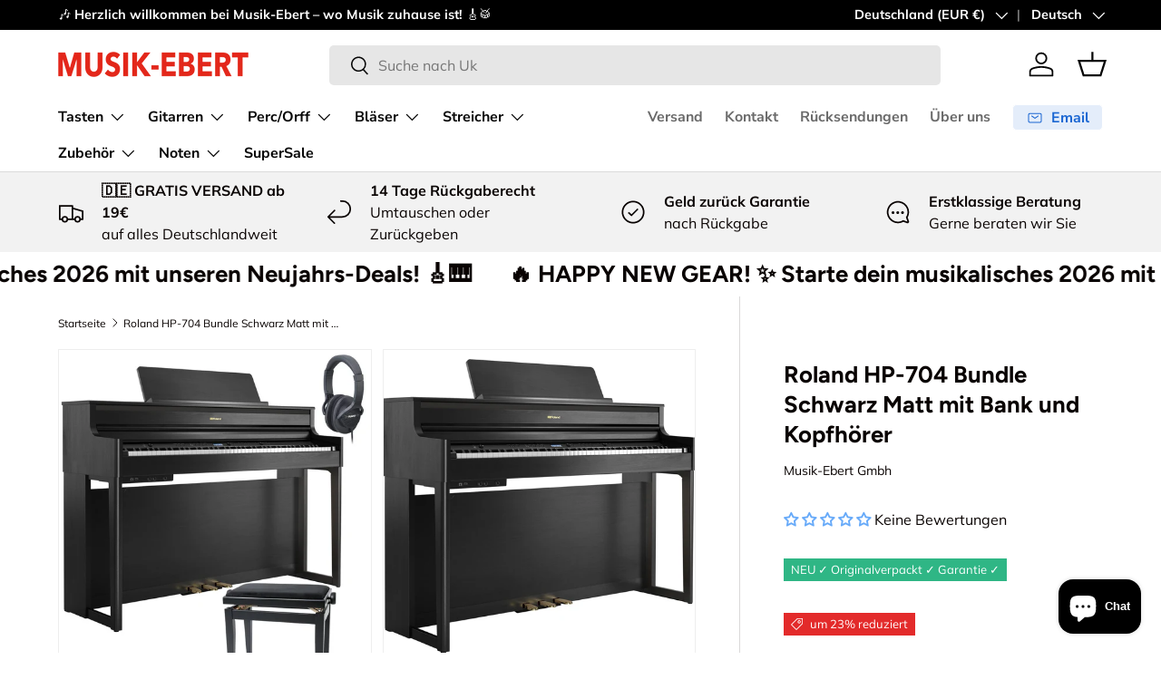

--- FILE ---
content_type: text/html; charset=utf-8
request_url: https://www.musik-ebert.de/products/roland-hp-704-bundle-mit-bank-und-kopfhorer
body_size: 76923
content:
<!doctype html>
<html class="no-js" lang="de" dir="ltr">
<head>
  <script>
            window.dataLayer = window.dataLayer || [];
            function gtag(){dataLayer.push(arguments);}

            if(localStorage.getItem('consentMode') === null) {
            gtag('consent', 'default', {
            'functionality_storage': 'granted',
            'security_storage': 'granted',
            'personalization_storage': 'denied',
            'analytics_storage': 'denied',
            'ad_storage': 'denied',
            'ad_user_data': 'denied',
            'ad_personalization': 'denied',
            });
            } else {
            gtag('consent', 'default', JSON.parse(localStorage.getItem('consentMode')));
            }
    </script>
<!-- Google Tag Manager -->
<script>(function(w,d,s,l,i){w[l]=w[l]||[];w[l].push({'gtm.start':
new Date().getTime(),event:'gtm.js'});var f=d.getElementsByTagName(s)[0],
j=d.createElement(s),dl=l!='dataLayer'?'&l='+l:'';j.async=true;j.src=
'https://www.googletagmanager.com/gtm.js?id='+i+dl;f.parentNode.insertBefore(j,f);
})(window,document,'script','dataLayer','GTM-NLWGD26H');</script>
<!-- End Google Tag Manager --><meta charset="utf-8">
<meta name="viewport" content="width=device-width,initial-scale=1">
<title>Roland HP-704 Bundle Schwarz Matt mit Bank und Kopfhörer &ndash; Musik-Ebert Gmbh</title><link rel="canonical" href="https://www.musik-ebert.de/products/roland-hp-704-bundle-mit-bank-und-kopfhorer"><link rel="icon" href="//www.musik-ebert.de/cdn/shop/files/EE20D338-9855-46FA-A8A4-C249A50B47CC.jpg?crop=center&height=48&v=1715169073&width=48" type="image/jpg">
  <link rel="apple-touch-icon" href="//www.musik-ebert.de/cdn/shop/files/EE20D338-9855-46FA-A8A4-C249A50B47CC.jpg?crop=center&height=180&v=1715169073&width=180"><meta name="description" content="Roland HP-704 Bundle: Das elegante Roland Digitalpiano HP-704 überzeugt mit einer Spielbarkeit und natürlichen Klangabbildung, die man sonst nur von hochwertigen Studio-Pianos kennt. Mit seinem schlanken und erlesenen Gehäusedesign macht das Digital Piano überall eine hervorragende Figur und lässt sich dank der untersc"><meta property="og:site_name" content="Musik-Ebert Gmbh">
<meta property="og:url" content="https://www.musik-ebert.de/products/roland-hp-704-bundle-mit-bank-und-kopfhorer">
<meta property="og:title" content="Roland HP-704 Bundle Schwarz Matt mit Bank und Kopfhörer">
<meta property="og:type" content="product">
<meta property="og:description" content="Roland HP-704 Bundle: Das elegante Roland Digitalpiano HP-704 überzeugt mit einer Spielbarkeit und natürlichen Klangabbildung, die man sonst nur von hochwertigen Studio-Pianos kennt. Mit seinem schlanken und erlesenen Gehäusedesign macht das Digital Piano überall eine hervorragende Figur und lässt sich dank der untersc"><meta property="og:image" content="http://www.musik-ebert.de/cdn/shop/files/hp704B_rha7.png?crop=center&height=1200&v=1737194976&width=1200">
  <meta property="og:image:secure_url" content="https://www.musik-ebert.de/cdn/shop/files/hp704B_rha7.png?crop=center&height=1200&v=1737194976&width=1200">
  <meta property="og:image:width" content="1500">
  <meta property="og:image:height" content="1500"><meta property="og:price:amount" content="2.095,00">
  <meta property="og:price:currency" content="EUR"><meta name="twitter:card" content="summary_large_image">
<meta name="twitter:title" content="Roland HP-704 Bundle Schwarz Matt mit Bank und Kopfhörer">
<meta name="twitter:description" content="Roland HP-704 Bundle: Das elegante Roland Digitalpiano HP-704 überzeugt mit einer Spielbarkeit und natürlichen Klangabbildung, die man sonst nur von hochwertigen Studio-Pianos kennt. Mit seinem schlanken und erlesenen Gehäusedesign macht das Digital Piano überall eine hervorragende Figur und lässt sich dank der untersc">
<link rel="preload" href="//www.musik-ebert.de/cdn/shop/t/122/assets/main.css?v=62124498296573127781764536945" as="style"><style data-shopify>
@font-face {
  font-family: Muli;
  font-weight: 400;
  font-style: normal;
  font-display: swap;
  src: url("//www.musik-ebert.de/cdn/fonts/muli/muli_n4.e949947cfff05efcc994b2e2db40359a04fa9a92.woff2") format("woff2"),
       url("//www.musik-ebert.de/cdn/fonts/muli/muli_n4.35355e4a0c27c9bc94d9af3f9bcb586d8229277a.woff") format("woff");
}
@font-face {
  font-family: Muli;
  font-weight: 700;
  font-style: normal;
  font-display: swap;
  src: url("//www.musik-ebert.de/cdn/fonts/muli/muli_n7.c8c44d0404947d89610714223e630c4cbe005587.woff2") format("woff2"),
       url("//www.musik-ebert.de/cdn/fonts/muli/muli_n7.4cbcffea6175d46b4d67e9408244a5b38c2ac568.woff") format("woff");
}
@font-face {
  font-family: Muli;
  font-weight: 400;
  font-style: italic;
  font-display: swap;
  src: url("//www.musik-ebert.de/cdn/fonts/muli/muli_i4.c0a1ea800bab5884ab82e4eb25a6bd25121bd08c.woff2") format("woff2"),
       url("//www.musik-ebert.de/cdn/fonts/muli/muli_i4.a6c39b1b31d876de7f99b3646461aa87120de6ed.woff") format("woff");
}
@font-face {
  font-family: Muli;
  font-weight: 700;
  font-style: italic;
  font-display: swap;
  src: url("//www.musik-ebert.de/cdn/fonts/muli/muli_i7.34eedbf231efa20bd065d55f6f71485730632c7b.woff2") format("woff2"),
       url("//www.musik-ebert.de/cdn/fonts/muli/muli_i7.2b4df846821493e68344d0b0212997d071bf38b7.woff") format("woff");
}
@font-face {
  font-family: Figtree;
  font-weight: 700;
  font-style: normal;
  font-display: swap;
  src: url("//www.musik-ebert.de/cdn/fonts/figtree/figtree_n7.2fd9bfe01586148e644724096c9d75e8c7a90e55.woff2") format("woff2"),
       url("//www.musik-ebert.de/cdn/fonts/figtree/figtree_n7.ea05de92d862f9594794ab281c4c3a67501ef5fc.woff") format("woff");
}
@font-face {
  font-family: "Nunito Sans";
  font-weight: 700;
  font-style: normal;
  font-display: swap;
  src: url("//www.musik-ebert.de/cdn/fonts/nunito_sans/nunitosans_n7.25d963ed46da26098ebeab731e90d8802d989fa5.woff2") format("woff2"),
       url("//www.musik-ebert.de/cdn/fonts/nunito_sans/nunitosans_n7.d32e3219b3d2ec82285d3027bd673efc61a996c8.woff") format("woff");
}
:root {
      --bg-color: 255 255 255 / 1.0;
      --bg-color-og: 255 255 255 / 1.0;
      --heading-color: 9 3 2;
      --text-color: 9 3 2;
      --text-color-og: 9 3 2;
      --scrollbar-color: 9 3 2;
      --link-color: 9 3 2;
      --link-color-og: 9 3 2;
      --star-color: 103 170 249;--swatch-border-color-default: 206 205 204;
        --swatch-border-color-active: 132 129 129;
        --swatch-card-size: 24px;
        --swatch-variant-picker-size: 64px;--color-scheme-1-bg: 242 242 242 / 1.0;
      --color-scheme-1-grad: ;
      --color-scheme-1-heading: 9 3 2;
      --color-scheme-1-text: 9 3 2;
      --color-scheme-1-btn-bg: 9 3 2;
      --color-scheme-1-btn-text: 255 255 255;
      --color-scheme-1-btn-bg-hover: 54 48 47;--color-scheme-2-bg: 73 93 99 / 1.0;
      --color-scheme-2-grad: ;
      --color-scheme-2-heading: 255 255 255;
      --color-scheme-2-text: 255 255 255;
      --color-scheme-2-btn-bg: 255 255 255;
      --color-scheme-2-btn-text: 9 3 2;
      --color-scheme-2-btn-bg-hover: 226 225 225;--color-scheme-3-bg: 250 200 205 / 1.0;
      --color-scheme-3-grad: ;
      --color-scheme-3-heading: 9 3 2;
      --color-scheme-3-text: 9 3 2;
      --color-scheme-3-btn-bg: 9 3 2;
      --color-scheme-3-btn-text: 255 255 255;
      --color-scheme-3-btn-bg-hover: 54 48 47;

      --drawer-bg-color: 255 255 255 / 1.0;
      --drawer-text-color: 9 3 2;

      --panel-bg-color: 242 242 242 / 1.0;
      --panel-heading-color: 9 3 2;
      --panel-text-color: 9 3 2;

      --in-stock-text-color: 44 126 63;
      --low-stock-text-color: 44 126 63;
      --very-low-stock-text-color: 44 126 63;
      --no-stock-text-color: 255 174 6;
      --no-stock-backordered-text-color: 255 174 6;

      --error-bg-color: 252 237 238;
      --error-text-color: 180 12 28;
      --success-bg-color: 232 246 234;
      --success-text-color: 44 126 63;
      --info-bg-color: 228 237 250;
      --info-text-color: 26 102 210;

      --heading-font-family: Figtree, sans-serif;
      --heading-font-style: normal;
      --heading-font-weight: 700;
      --heading-scale-start: 6;

      --navigation-font-family: "Nunito Sans", sans-serif;
      --navigation-font-style: normal;
      --navigation-font-weight: 700;--heading-text-transform: none;
--subheading-text-transform: none;
      --body-font-family: Muli, sans-serif;
      --body-font-style: normal;
      --body-font-weight: 400;
      --body-font-size: 16;

      --section-gap: 64;
      --heading-gap: calc(8 * var(--space-unit));--grid-column-gap: 20px;--btn-bg-color: 9 3 2;
      --btn-bg-hover-color: 54 48 47;
      --btn-text-color: 255 255 255;
      --btn-bg-color-og: 9 3 2;
      --btn-text-color-og: 255 255 255;
      --btn-alt-bg-color: 255 255 255;
      --btn-alt-bg-alpha: 1.0;
      --btn-alt-text-color: 9 3 2;
      --btn-border-width: 1px;
      --btn-padding-y: 12px;

      
      --btn-border-radius: 5px;
      

      --btn-lg-border-radius: 50%;
      --btn-icon-border-radius: 50%;
      --input-with-btn-inner-radius: var(--btn-border-radius);

      --input-bg-color: 255 255 255 / 1.0;
      --input-text-color: 9 3 2;
      --input-border-width: 1px;
      --input-border-radius: 4px;
      --textarea-border-radius: 4px;
      --input-border-radius: 5px;
      --input-bg-color-diff-3: #f7f7f7;
      --input-bg-color-diff-6: #f0f0f0;

      --modal-border-radius: 4px;
      --modal-overlay-color: 0 0 0;
      --modal-overlay-opacity: 0.4;
      --drawer-border-radius: 4px;
      --overlay-border-radius: 4px;

      --custom-label-bg-color: 103 170 249 / 1.0;
      --custom-label-text-color: 255 255 255 / 1.0;--sale-label-bg-color: 227 43 43 / 1.0;
      --sale-label-text-color: 255 255 255 / 1.0;--sold-out-label-bg-color: 73 93 99 / 1.0;
      --sold-out-label-text-color: 255 255 255 / 1.0;--new-label-bg-color: 250 200 205 / 1.0;
      --new-label-text-color: 9 3 2 / 1.0;--preorder-label-bg-color: 103 170 249 / 1.0;
      --preorder-label-text-color: 255 255 255 / 1.0;

      --collection-label-color: 0 126 18 / 1.0;

      --page-width: 1590px;
      --gutter-sm: 20px;
      --gutter-md: 32px;
      --gutter-lg: 64px;

      --payment-terms-bg-color: #ffffff;

      --coll-card-bg-color: #f7f7f7;
      --coll-card-border-color: rgba(0,0,0,0);

      --card-highlight-bg-color: #F9F9F9;
      --card-highlight-text-color: 85 85 85;
      --card-highlight-border-color: #E1E1E1;
        
          --aos-animate-duration: 0.6s;
        

        
          --aos-min-width: 0;
        
      

      --reading-width: 48em;
    }

    @media (max-width: 769px) {
      :root {
        --reading-width: 36em;
      }
    }
  </style><link rel="stylesheet" href="//www.musik-ebert.de/cdn/shop/t/122/assets/main.css?v=62124498296573127781764536945">
  <script src="//www.musik-ebert.de/cdn/shop/t/122/assets/main.js?v=182340204423554326591764536947" defer="defer"></script><link rel="preload" href="//www.musik-ebert.de/cdn/fonts/muli/muli_n4.e949947cfff05efcc994b2e2db40359a04fa9a92.woff2" as="font" type="font/woff2" crossorigin fetchpriority="high"><link rel="preload" href="//www.musik-ebert.de/cdn/fonts/figtree/figtree_n7.2fd9bfe01586148e644724096c9d75e8c7a90e55.woff2" as="font" type="font/woff2" crossorigin fetchpriority="high"><script>window.performance && window.performance.mark && window.performance.mark('shopify.content_for_header.start');</script><meta name="google-site-verification" content="gG7D2CXC6W_QmvXRfN1LAxoGN3nb2T7pdf43eo1Q0SI">
<meta id="shopify-digital-wallet" name="shopify-digital-wallet" content="/6335594578/digital_wallets/dialog">
<meta name="shopify-requires-components" content="true" product-ids="8616640119051">
<meta name="shopify-checkout-api-token" content="af935a2256d4485d83b1b63b9c9dcca4">
<meta id="in-context-paypal-metadata" data-shop-id="6335594578" data-venmo-supported="false" data-environment="production" data-locale="de_DE" data-paypal-v4="true" data-currency="EUR">
<link rel="alternate" hreflang="x-default" href="https://www.musik-ebert.de/products/roland-hp-704-bundle-mit-bank-und-kopfhorer">
<link rel="alternate" hreflang="de" href="https://www.musik-ebert.de/products/roland-hp-704-bundle-mit-bank-und-kopfhorer">
<link rel="alternate" hreflang="fr" href="https://www.musik-ebert.de/fr/products/roland-hp-704-bundle-mit-bank-und-kopfhorer">
<link rel="alternate" hreflang="en" href="https://www.musik-ebert.de/en/products/roland-hp-704-bundle-mit-bank-und-kopfhorer">
<link rel="alternate" hreflang="de-FR" href="https://www.musik-ebert.fr/products/roland-hp-704-bundle-mit-bank-und-kopfhorer">
<link rel="alternate" hreflang="fr-FR" href="https://www.musik-ebert.fr/fr/products/roland-hp-704-bundle-mit-bank-und-kopfhorer">
<link rel="alternate" hreflang="en-FR" href="https://www.musik-ebert.fr/en/products/roland-hp-704-bundle-mit-bank-und-kopfhorer">
<link rel="alternate" hreflang="de-AT" href="https://www.musik-ebert.at/products/roland-hp-704-bundle-mit-bank-und-kopfhorer">
<link rel="alternate" hreflang="en-AT" href="https://www.musik-ebert.at/en/products/roland-hp-704-bundle-mit-bank-und-kopfhorer">
<link rel="alternate" hreflang="fr-AT" href="https://www.musik-ebert.at/fr/products/roland-hp-704-bundle-mit-bank-und-kopfhorer">
<link rel="alternate" hreflang="de-CH" href="https://www.musik-ebert.ch/products/roland-hp-704-bundle-mit-bank-und-kopfhorer">
<link rel="alternate" hreflang="fr-CH" href="https://www.musik-ebert.ch/fr/products/roland-hp-704-bundle-mit-bank-und-kopfhorer">
<link rel="alternate" hreflang="en-CH" href="https://www.musik-ebert.ch/en/products/roland-hp-704-bundle-mit-bank-und-kopfhorer">
<link rel="alternate" hreflang="de-LI" href="https://www.musik-ebert.ch/products/roland-hp-704-bundle-mit-bank-und-kopfhorer">
<link rel="alternate" hreflang="fr-LI" href="https://www.musik-ebert.ch/fr/products/roland-hp-704-bundle-mit-bank-und-kopfhorer">
<link rel="alternate" hreflang="en-LI" href="https://www.musik-ebert.ch/en/products/roland-hp-704-bundle-mit-bank-und-kopfhorer">
<link rel="alternate" hreflang="de-SI" href="https://musik-ebert.com/products/roland-hp-704-bundle-mit-bank-und-kopfhorer">
<link rel="alternate" hreflang="fr-SI" href="https://musik-ebert.com/fr/products/roland-hp-704-bundle-mit-bank-und-kopfhorer">
<link rel="alternate" hreflang="en-SI" href="https://musik-ebert.com/en/products/roland-hp-704-bundle-mit-bank-und-kopfhorer">
<link rel="alternate" type="application/json+oembed" href="https://www.musik-ebert.de/products/roland-hp-704-bundle-mit-bank-und-kopfhorer.oembed">
<script async="async" src="/checkouts/internal/preloads.js?locale=de-DE"></script>
<link rel="preconnect" href="https://shop.app" crossorigin="anonymous">
<script async="async" src="https://shop.app/checkouts/internal/preloads.js?locale=de-DE&shop_id=6335594578" crossorigin="anonymous"></script>
<script id="apple-pay-shop-capabilities" type="application/json">{"shopId":6335594578,"countryCode":"DE","currencyCode":"EUR","merchantCapabilities":["supports3DS"],"merchantId":"gid:\/\/shopify\/Shop\/6335594578","merchantName":"Musik-Ebert Gmbh","requiredBillingContactFields":["postalAddress","email","phone"],"requiredShippingContactFields":["postalAddress","email","phone"],"shippingType":"shipping","supportedNetworks":["visa","maestro","masterCard","amex"],"total":{"type":"pending","label":"Musik-Ebert Gmbh","amount":"1.00"},"shopifyPaymentsEnabled":true,"supportsSubscriptions":true}</script>
<script id="shopify-features" type="application/json">{"accessToken":"af935a2256d4485d83b1b63b9c9dcca4","betas":["rich-media-storefront-analytics"],"domain":"www.musik-ebert.de","predictiveSearch":true,"shopId":6335594578,"locale":"de"}</script>
<script>var Shopify = Shopify || {};
Shopify.shop = "musik-ebertshop.myshopify.com";
Shopify.locale = "de";
Shopify.currency = {"active":"EUR","rate":"1.0"};
Shopify.country = "DE";
Shopify.theme = {"name":"CyberWeek Mit Product Label Spacing","id":184946491778,"schema_name":"Enterprise","schema_version":"2.0.0","theme_store_id":1657,"role":"main"};
Shopify.theme.handle = "null";
Shopify.theme.style = {"id":null,"handle":null};
Shopify.cdnHost = "www.musik-ebert.de/cdn";
Shopify.routes = Shopify.routes || {};
Shopify.routes.root = "/";</script>
<script type="module">!function(o){(o.Shopify=o.Shopify||{}).modules=!0}(window);</script>
<script>!function(o){function n(){var o=[];function n(){o.push(Array.prototype.slice.apply(arguments))}return n.q=o,n}var t=o.Shopify=o.Shopify||{};t.loadFeatures=n(),t.autoloadFeatures=n()}(window);</script>
<script>
  window.ShopifyPay = window.ShopifyPay || {};
  window.ShopifyPay.apiHost = "shop.app\/pay";
  window.ShopifyPay.redirectState = null;
</script>
<script id="shop-js-analytics" type="application/json">{"pageType":"product"}</script>
<script defer="defer" async type="module" src="//www.musik-ebert.de/cdn/shopifycloud/shop-js/modules/v2/client.init-shop-cart-sync_D96QZrIF.de.esm.js"></script>
<script defer="defer" async type="module" src="//www.musik-ebert.de/cdn/shopifycloud/shop-js/modules/v2/chunk.common_SV6uigsF.esm.js"></script>
<script type="module">
  await import("//www.musik-ebert.de/cdn/shopifycloud/shop-js/modules/v2/client.init-shop-cart-sync_D96QZrIF.de.esm.js");
await import("//www.musik-ebert.de/cdn/shopifycloud/shop-js/modules/v2/chunk.common_SV6uigsF.esm.js");

  window.Shopify.SignInWithShop?.initShopCartSync?.({"fedCMEnabled":true,"windoidEnabled":true});

</script>
<script>
  window.Shopify = window.Shopify || {};
  if (!window.Shopify.featureAssets) window.Shopify.featureAssets = {};
  window.Shopify.featureAssets['shop-js'] = {"shop-cart-sync":["modules/v2/client.shop-cart-sync_D9v5EJ5H.de.esm.js","modules/v2/chunk.common_SV6uigsF.esm.js"],"init-fed-cm":["modules/v2/client.init-fed-cm_DlbV7VrN.de.esm.js","modules/v2/chunk.common_SV6uigsF.esm.js"],"shop-button":["modules/v2/client.shop-button_7yN-YEo8.de.esm.js","modules/v2/chunk.common_SV6uigsF.esm.js"],"shop-cash-offers":["modules/v2/client.shop-cash-offers_CZ39C1VE.de.esm.js","modules/v2/chunk.common_SV6uigsF.esm.js","modules/v2/chunk.modal_CqlMJe-n.esm.js"],"init-windoid":["modules/v2/client.init-windoid_CPAVU_59.de.esm.js","modules/v2/chunk.common_SV6uigsF.esm.js"],"init-shop-email-lookup-coordinator":["modules/v2/client.init-shop-email-lookup-coordinator_BE78sutm.de.esm.js","modules/v2/chunk.common_SV6uigsF.esm.js"],"shop-toast-manager":["modules/v2/client.shop-toast-manager_Dc8Kqo2D.de.esm.js","modules/v2/chunk.common_SV6uigsF.esm.js"],"shop-login-button":["modules/v2/client.shop-login-button_CdH6DD4B.de.esm.js","modules/v2/chunk.common_SV6uigsF.esm.js","modules/v2/chunk.modal_CqlMJe-n.esm.js"],"avatar":["modules/v2/client.avatar_BTnouDA3.de.esm.js"],"pay-button":["modules/v2/client.pay-button_BaMaWndh.de.esm.js","modules/v2/chunk.common_SV6uigsF.esm.js"],"init-shop-cart-sync":["modules/v2/client.init-shop-cart-sync_D96QZrIF.de.esm.js","modules/v2/chunk.common_SV6uigsF.esm.js"],"init-customer-accounts":["modules/v2/client.init-customer-accounts_DPOSv1Vm.de.esm.js","modules/v2/client.shop-login-button_CdH6DD4B.de.esm.js","modules/v2/chunk.common_SV6uigsF.esm.js","modules/v2/chunk.modal_CqlMJe-n.esm.js"],"init-shop-for-new-customer-accounts":["modules/v2/client.init-shop-for-new-customer-accounts_CQXgmjbo.de.esm.js","modules/v2/client.shop-login-button_CdH6DD4B.de.esm.js","modules/v2/chunk.common_SV6uigsF.esm.js","modules/v2/chunk.modal_CqlMJe-n.esm.js"],"init-customer-accounts-sign-up":["modules/v2/client.init-customer-accounts-sign-up_BxD8dlgd.de.esm.js","modules/v2/client.shop-login-button_CdH6DD4B.de.esm.js","modules/v2/chunk.common_SV6uigsF.esm.js","modules/v2/chunk.modal_CqlMJe-n.esm.js"],"checkout-modal":["modules/v2/client.checkout-modal_CKh-sfKU.de.esm.js","modules/v2/chunk.common_SV6uigsF.esm.js","modules/v2/chunk.modal_CqlMJe-n.esm.js"],"shop-follow-button":["modules/v2/client.shop-follow-button_CTvrvDxo.de.esm.js","modules/v2/chunk.common_SV6uigsF.esm.js","modules/v2/chunk.modal_CqlMJe-n.esm.js"],"lead-capture":["modules/v2/client.lead-capture_CuieyBjh.de.esm.js","modules/v2/chunk.common_SV6uigsF.esm.js","modules/v2/chunk.modal_CqlMJe-n.esm.js"],"shop-login":["modules/v2/client.shop-login_D_5Nijtq.de.esm.js","modules/v2/chunk.common_SV6uigsF.esm.js","modules/v2/chunk.modal_CqlMJe-n.esm.js"],"payment-terms":["modules/v2/client.payment-terms_B0kyqrWX.de.esm.js","modules/v2/chunk.common_SV6uigsF.esm.js","modules/v2/chunk.modal_CqlMJe-n.esm.js"]};
</script>
<script>(function() {
  var isLoaded = false;
  function asyncLoad() {
    if (isLoaded) return;
    isLoaded = true;
    var urls = ["https:\/\/shopify.orderdeadline.com\/app\/frontend\/js\/order-deadline.min.js?shop=musik-ebertshop.myshopify.com","https:\/\/cdn.nfcube.com\/instafeed-0854dab407bb6b694dfe56b3c47af602.js?shop=musik-ebertshop.myshopify.com"];
    for (var i = 0; i < urls.length; i++) {
      var s = document.createElement('script');
      s.type = 'text/javascript';
      s.async = true;
      s.src = urls[i];
      var x = document.getElementsByTagName('script')[0];
      x.parentNode.insertBefore(s, x);
    }
  };
  if(window.attachEvent) {
    window.attachEvent('onload', asyncLoad);
  } else {
    window.addEventListener('load', asyncLoad, false);
  }
})();</script>
<script id="__st">var __st={"a":6335594578,"offset":3600,"reqid":"4094f8d1-f5da-4896-aa21-ee8478d165a2-1768428416","pageurl":"www.musik-ebert.de\/products\/roland-hp-704-bundle-mit-bank-und-kopfhorer","u":"8afa7ddde5bc","p":"product","rtyp":"product","rid":8616640119051};</script>
<script>window.ShopifyPaypalV4VisibilityTracking = true;</script>
<script id="captcha-bootstrap">!function(){'use strict';const t='contact',e='account',n='new_comment',o=[[t,t],['blogs',n],['comments',n],[t,'customer']],c=[[e,'customer_login'],[e,'guest_login'],[e,'recover_customer_password'],[e,'create_customer']],r=t=>t.map((([t,e])=>`form[action*='/${t}']:not([data-nocaptcha='true']) input[name='form_type'][value='${e}']`)).join(','),a=t=>()=>t?[...document.querySelectorAll(t)].map((t=>t.form)):[];function s(){const t=[...o],e=r(t);return a(e)}const i='password',u='form_key',d=['recaptcha-v3-token','g-recaptcha-response','h-captcha-response',i],f=()=>{try{return window.sessionStorage}catch{return}},m='__shopify_v',_=t=>t.elements[u];function p(t,e,n=!1){try{const o=window.sessionStorage,c=JSON.parse(o.getItem(e)),{data:r}=function(t){const{data:e,action:n}=t;return t[m]||n?{data:e,action:n}:{data:t,action:n}}(c);for(const[e,n]of Object.entries(r))t.elements[e]&&(t.elements[e].value=n);n&&o.removeItem(e)}catch(o){console.error('form repopulation failed',{error:o})}}const l='form_type',E='cptcha';function T(t){t.dataset[E]=!0}const w=window,h=w.document,L='Shopify',v='ce_forms',y='captcha';let A=!1;((t,e)=>{const n=(g='f06e6c50-85a8-45c8-87d0-21a2b65856fe',I='https://cdn.shopify.com/shopifycloud/storefront-forms-hcaptcha/ce_storefront_forms_captcha_hcaptcha.v1.5.2.iife.js',D={infoText:'Durch hCaptcha geschützt',privacyText:'Datenschutz',termsText:'Allgemeine Geschäftsbedingungen'},(t,e,n)=>{const o=w[L][v],c=o.bindForm;if(c)return c(t,g,e,D).then(n);var r;o.q.push([[t,g,e,D],n]),r=I,A||(h.body.append(Object.assign(h.createElement('script'),{id:'captcha-provider',async:!0,src:r})),A=!0)});var g,I,D;w[L]=w[L]||{},w[L][v]=w[L][v]||{},w[L][v].q=[],w[L][y]=w[L][y]||{},w[L][y].protect=function(t,e){n(t,void 0,e),T(t)},Object.freeze(w[L][y]),function(t,e,n,w,h,L){const[v,y,A,g]=function(t,e,n){const i=e?o:[],u=t?c:[],d=[...i,...u],f=r(d),m=r(i),_=r(d.filter((([t,e])=>n.includes(e))));return[a(f),a(m),a(_),s()]}(w,h,L),I=t=>{const e=t.target;return e instanceof HTMLFormElement?e:e&&e.form},D=t=>v().includes(t);t.addEventListener('submit',(t=>{const e=I(t);if(!e)return;const n=D(e)&&!e.dataset.hcaptchaBound&&!e.dataset.recaptchaBound,o=_(e),c=g().includes(e)&&(!o||!o.value);(n||c)&&t.preventDefault(),c&&!n&&(function(t){try{if(!f())return;!function(t){const e=f();if(!e)return;const n=_(t);if(!n)return;const o=n.value;o&&e.removeItem(o)}(t);const e=Array.from(Array(32),(()=>Math.random().toString(36)[2])).join('');!function(t,e){_(t)||t.append(Object.assign(document.createElement('input'),{type:'hidden',name:u})),t.elements[u].value=e}(t,e),function(t,e){const n=f();if(!n)return;const o=[...t.querySelectorAll(`input[type='${i}']`)].map((({name:t})=>t)),c=[...d,...o],r={};for(const[a,s]of new FormData(t).entries())c.includes(a)||(r[a]=s);n.setItem(e,JSON.stringify({[m]:1,action:t.action,data:r}))}(t,e)}catch(e){console.error('failed to persist form',e)}}(e),e.submit())}));const S=(t,e)=>{t&&!t.dataset[E]&&(n(t,e.some((e=>e===t))),T(t))};for(const o of['focusin','change'])t.addEventListener(o,(t=>{const e=I(t);D(e)&&S(e,y())}));const B=e.get('form_key'),M=e.get(l),P=B&&M;t.addEventListener('DOMContentLoaded',(()=>{const t=y();if(P)for(const e of t)e.elements[l].value===M&&p(e,B);[...new Set([...A(),...v().filter((t=>'true'===t.dataset.shopifyCaptcha))])].forEach((e=>S(e,t)))}))}(h,new URLSearchParams(w.location.search),n,t,e,['guest_login'])})(!0,!0)}();</script>
<script integrity="sha256-4kQ18oKyAcykRKYeNunJcIwy7WH5gtpwJnB7kiuLZ1E=" data-source-attribution="shopify.loadfeatures" defer="defer" src="//www.musik-ebert.de/cdn/shopifycloud/storefront/assets/storefront/load_feature-a0a9edcb.js" crossorigin="anonymous"></script>
<script crossorigin="anonymous" defer="defer" src="//www.musik-ebert.de/cdn/shopifycloud/storefront/assets/shopify_pay/storefront-65b4c6d7.js?v=20250812"></script>
<script data-source-attribution="shopify.dynamic_checkout.dynamic.init">var Shopify=Shopify||{};Shopify.PaymentButton=Shopify.PaymentButton||{isStorefrontPortableWallets:!0,init:function(){window.Shopify.PaymentButton.init=function(){};var t=document.createElement("script");t.src="https://www.musik-ebert.de/cdn/shopifycloud/portable-wallets/latest/portable-wallets.de.js",t.type="module",document.head.appendChild(t)}};
</script>
<script data-source-attribution="shopify.dynamic_checkout.buyer_consent">
  function portableWalletsHideBuyerConsent(e){var t=document.getElementById("shopify-buyer-consent"),n=document.getElementById("shopify-subscription-policy-button");t&&n&&(t.classList.add("hidden"),t.setAttribute("aria-hidden","true"),n.removeEventListener("click",e))}function portableWalletsShowBuyerConsent(e){var t=document.getElementById("shopify-buyer-consent"),n=document.getElementById("shopify-subscription-policy-button");t&&n&&(t.classList.remove("hidden"),t.removeAttribute("aria-hidden"),n.addEventListener("click",e))}window.Shopify?.PaymentButton&&(window.Shopify.PaymentButton.hideBuyerConsent=portableWalletsHideBuyerConsent,window.Shopify.PaymentButton.showBuyerConsent=portableWalletsShowBuyerConsent);
</script>
<script>
  function portableWalletsCleanup(e){e&&e.src&&console.error("Failed to load portable wallets script "+e.src);var t=document.querySelectorAll("shopify-accelerated-checkout .shopify-payment-button__skeleton, shopify-accelerated-checkout-cart .wallet-cart-button__skeleton"),e=document.getElementById("shopify-buyer-consent");for(let e=0;e<t.length;e++)t[e].remove();e&&e.remove()}function portableWalletsNotLoadedAsModule(e){e instanceof ErrorEvent&&"string"==typeof e.message&&e.message.includes("import.meta")&&"string"==typeof e.filename&&e.filename.includes("portable-wallets")&&(window.removeEventListener("error",portableWalletsNotLoadedAsModule),window.Shopify.PaymentButton.failedToLoad=e,"loading"===document.readyState?document.addEventListener("DOMContentLoaded",window.Shopify.PaymentButton.init):window.Shopify.PaymentButton.init())}window.addEventListener("error",portableWalletsNotLoadedAsModule);
</script>

<script type="module" src="https://www.musik-ebert.de/cdn/shopifycloud/portable-wallets/latest/portable-wallets.de.js" onError="portableWalletsCleanup(this)" crossorigin="anonymous"></script>
<script nomodule>
  document.addEventListener("DOMContentLoaded", portableWalletsCleanup);
</script>

<link id="shopify-accelerated-checkout-styles" rel="stylesheet" media="screen" href="https://www.musik-ebert.de/cdn/shopifycloud/portable-wallets/latest/accelerated-checkout-backwards-compat.css" crossorigin="anonymous">
<style id="shopify-accelerated-checkout-cart">
        #shopify-buyer-consent {
  margin-top: 1em;
  display: inline-block;
  width: 100%;
}

#shopify-buyer-consent.hidden {
  display: none;
}

#shopify-subscription-policy-button {
  background: none;
  border: none;
  padding: 0;
  text-decoration: underline;
  font-size: inherit;
  cursor: pointer;
}

#shopify-subscription-policy-button::before {
  box-shadow: none;
}

      </style>
<script id="sections-script" data-sections="header,footer" defer="defer" src="//www.musik-ebert.de/cdn/shop/t/122/compiled_assets/scripts.js?11478"></script>
<script>window.performance && window.performance.mark && window.performance.mark('shopify.content_for_header.end');</script>

    <script src="//www.musik-ebert.de/cdn/shop/t/122/assets/animate-on-scroll.js?v=15249566486942820451764536899" defer="defer"></script>
    <link rel="stylesheet" href="//www.musik-ebert.de/cdn/shop/t/122/assets/animate-on-scroll.css?v=116194678796051782541764536898">
  

  <script>document.documentElement.className = document.documentElement.className.replace('no-js', 'js');</script><!-- CC Custom Head Start --><!-- CC Custom Head End --><!-- BEGIN app block: shopify://apps/judge-me-reviews/blocks/judgeme_core/61ccd3b1-a9f2-4160-9fe9-4fec8413e5d8 --><!-- Start of Judge.me Core -->






<link rel="dns-prefetch" href="https://cdnwidget.judge.me">
<link rel="dns-prefetch" href="https://cdn.judge.me">
<link rel="dns-prefetch" href="https://cdn1.judge.me">
<link rel="dns-prefetch" href="https://api.judge.me">

<script data-cfasync='false' class='jdgm-settings-script'>window.jdgmSettings={"pagination":5,"disable_web_reviews":false,"badge_no_review_text":"Keine Bewertungen","badge_n_reviews_text":"{{ n }} Bewertungen","badge_star_color":"#67AAF9","hide_badge_preview_if_no_reviews":false,"badge_hide_text":false,"enforce_center_preview_badge":false,"widget_title":"Kundenbewertungen","widget_open_form_text":"Bewertung schreiben","widget_close_form_text":"Bewertung abbrechen","widget_refresh_page_text":"Seite aktualisieren","widget_summary_text":"Basierend auf {{ number_of_reviews }} Bewertung/Bewertungen","widget_no_review_text":"Schreiben Sie die erste Bewertung","widget_name_field_text":"Anzeigename","widget_verified_name_field_text":"Verifizierter Name (öffentlich)","widget_name_placeholder_text":"Anzeigename","widget_required_field_error_text":"Dieses Feld ist erforderlich.","widget_email_field_text":"E-Mail-Adresse","widget_verified_email_field_text":"Verifizierte E-Mail (privat, kann nicht bearbeitet werden)","widget_email_placeholder_text":"Ihre E-Mail-Adresse","widget_email_field_error_text":"Bitte geben Sie eine gültige E-Mail-Adresse ein.","widget_rating_field_text":"Bewertung","widget_review_title_field_text":"Bewertungstitel","widget_review_title_placeholder_text":"Geben Sie Ihrer Bewertung einen Titel","widget_review_body_field_text":"Bewertungsinhalt","widget_review_body_placeholder_text":"Beginnen Sie hier zu schreiben...","widget_pictures_field_text":"Bild/Video (optional)","widget_submit_review_text":"Bewertung abschicken","widget_submit_verified_review_text":"Verifizierte Bewertung abschicken","widget_submit_success_msg_with_auto_publish":"Vielen Dank! Bitte aktualisieren Sie die Seite in wenigen Momenten, um Ihre Bewertung zu sehen. Sie können Ihre Bewertung entfernen oder bearbeiten, indem Sie sich bei \u003ca href='https://judge.me/login' target='_blank' rel='nofollow noopener'\u003eJudge.me\u003c/a\u003e anmelden","widget_submit_success_msg_no_auto_publish":"Vielen Dank! Ihre Bewertung wird veröffentlicht, sobald sie vom Shop-Administrator genehmigt wurde. Sie können Ihre Bewertung entfernen oder bearbeiten, indem Sie sich bei \u003ca href='https://judge.me/login' target='_blank' rel='nofollow noopener'\u003eJudge.me\u003c/a\u003e anmelden","widget_show_default_reviews_out_of_total_text":"Es werden {{ n_reviews_shown }} von {{ n_reviews }} Bewertungen angezeigt.","widget_show_all_link_text":"Alle anzeigen","widget_show_less_link_text":"Weniger anzeigen","widget_author_said_text":"{{ reviewer_name }} sagte:","widget_days_text":"vor {{ n }} Tag/Tagen","widget_weeks_text":"vor {{ n }} Woche/Wochen","widget_months_text":"vor {{ n }} Monat/Monaten","widget_years_text":"vor {{ n }} Jahr/Jahren","widget_yesterday_text":"Gestern","widget_today_text":"Heute","widget_replied_text":"\u003e\u003e {{ shop_name }} antwortete:","widget_read_more_text":"Mehr lesen","widget_reviewer_name_as_initial":"last_initial","widget_rating_filter_color":"#67AAF9","widget_rating_filter_see_all_text":"Alle Bewertungen anzeigen","widget_sorting_most_recent_text":"Neueste","widget_sorting_highest_rating_text":"Höchste Bewertung","widget_sorting_lowest_rating_text":"Niedrigste Bewertung","widget_sorting_with_pictures_text":"Nur Bilder","widget_sorting_most_helpful_text":"Hilfreichste","widget_open_question_form_text":"Eine Frage stellen","widget_reviews_subtab_text":"Bewertungen","widget_questions_subtab_text":"Fragen","widget_question_label_text":"Frage","widget_answer_label_text":"Antwort","widget_question_placeholder_text":"Schreiben Sie hier Ihre Frage","widget_submit_question_text":"Frage absenden","widget_question_submit_success_text":"Vielen Dank für Ihre Frage! Wir werden Sie benachrichtigen, sobald sie beantwortet wird.","widget_star_color":"#67AAF9","verified_badge_text":"Verifiziert","verified_badge_bg_color":"","verified_badge_text_color":"","verified_badge_placement":"left-of-reviewer-name","widget_review_max_height":"","widget_hide_border":false,"widget_social_share":false,"widget_thumb":false,"widget_review_location_show":false,"widget_location_format":"","all_reviews_include_out_of_store_products":true,"all_reviews_out_of_store_text":"(außerhalb des Shops)","all_reviews_pagination":100,"all_reviews_product_name_prefix_text":"über","enable_review_pictures":true,"enable_question_anwser":true,"widget_theme":"default","review_date_format":"mm/dd/yyyy","default_sort_method":"most-recent","widget_product_reviews_subtab_text":"Produktbewertungen","widget_shop_reviews_subtab_text":"Shop-Bewertungen","widget_other_products_reviews_text":"Bewertungen für andere Produkte","widget_store_reviews_subtab_text":"Shop-Bewertungen","widget_no_store_reviews_text":"Dieser Shop hat noch keine Bewertungen erhalten","widget_web_restriction_product_reviews_text":"Dieses Produkt hat noch keine Bewertungen erhalten","widget_no_items_text":"Keine Elemente gefunden","widget_show_more_text":"Mehr anzeigen","widget_write_a_store_review_text":"Shop-Bewertung schreiben","widget_other_languages_heading":"Bewertungen in anderen Sprachen","widget_translate_review_text":"Bewertung übersetzen nach {{ language }}","widget_translating_review_text":"Übersetzung läuft...","widget_show_original_translation_text":"Original anzeigen ({{ language }})","widget_translate_review_failed_text":"Bewertung konnte nicht übersetzt werden.","widget_translate_review_retry_text":"Erneut versuchen","widget_translate_review_try_again_later_text":"Versuchen Sie es später noch einmal","show_product_url_for_grouped_product":false,"widget_sorting_pictures_first_text":"Bilder zuerst","show_pictures_on_all_rev_page_mobile":false,"show_pictures_on_all_rev_page_desktop":false,"floating_tab_hide_mobile_install_preference":false,"floating_tab_button_name":"★ Bewertungen","floating_tab_title":"Lassen Sie Kunden für uns sprechen","floating_tab_button_color":"","floating_tab_button_background_color":"","floating_tab_url":"","floating_tab_url_enabled":false,"floating_tab_tab_style":"text","all_reviews_text_badge_text":"Kunden bewerten uns mit {{ shop.metafields.judgeme.all_reviews_rating | round: 1 }}/5 basierend auf {{ shop.metafields.judgeme.all_reviews_count }} Bewertungen.","all_reviews_text_badge_text_branded_style":"{{ shop.metafields.judgeme.all_reviews_rating | round: 1 }} von 5 Sternen basierend auf {{ shop.metafields.judgeme.all_reviews_count }} Bewertungen","is_all_reviews_text_badge_a_link":false,"show_stars_for_all_reviews_text_badge":false,"all_reviews_text_badge_url":"","all_reviews_text_style":"branded","all_reviews_text_color_style":"judgeme_brand_color","all_reviews_text_color":"#108474","all_reviews_text_show_jm_brand":true,"featured_carousel_show_header":true,"featured_carousel_title":"Lassen Sie Kunden für uns sprechen","testimonials_carousel_title":"Kunden sagen uns","videos_carousel_title":"Echte Kunden-Geschichten","cards_carousel_title":"Kunden sagen uns","featured_carousel_count_text":"aus {{ n }} Bewertungen","featured_carousel_add_link_to_all_reviews_page":false,"featured_carousel_url":"","featured_carousel_show_images":true,"featured_carousel_autoslide_interval":5,"featured_carousel_arrows_on_the_sides":false,"featured_carousel_height":250,"featured_carousel_width":80,"featured_carousel_image_size":0,"featured_carousel_image_height":250,"featured_carousel_arrow_color":"#eeeeee","verified_count_badge_style":"branded","verified_count_badge_orientation":"horizontal","verified_count_badge_color_style":"judgeme_brand_color","verified_count_badge_color":"#108474","is_verified_count_badge_a_link":false,"verified_count_badge_url":"","verified_count_badge_show_jm_brand":true,"widget_rating_preset_default":5,"widget_first_sub_tab":"product-reviews","widget_show_histogram":true,"widget_histogram_use_custom_color":true,"widget_pagination_use_custom_color":true,"widget_star_use_custom_color":true,"widget_verified_badge_use_custom_color":false,"widget_write_review_use_custom_color":false,"picture_reminder_submit_button":"Upload Pictures","enable_review_videos":false,"mute_video_by_default":false,"widget_sorting_videos_first_text":"Videos zuerst","widget_review_pending_text":"Ausstehend","featured_carousel_items_for_large_screen":3,"social_share_options_order":"Facebook,Twitter","remove_microdata_snippet":true,"disable_json_ld":false,"enable_json_ld_products":false,"preview_badge_show_question_text":false,"preview_badge_no_question_text":"Keine Fragen","preview_badge_n_question_text":"{{ number_of_questions }} Fragen","qa_badge_show_icon":false,"qa_badge_position":"same-row","remove_judgeme_branding":false,"widget_add_search_bar":false,"widget_search_bar_placeholder":"Suchen","widget_sorting_verified_only_text":"Nur verifizierte","featured_carousel_theme":"default","featured_carousel_show_rating":true,"featured_carousel_show_title":true,"featured_carousel_show_body":true,"featured_carousel_show_date":false,"featured_carousel_show_reviewer":true,"featured_carousel_show_product":false,"featured_carousel_header_background_color":"#108474","featured_carousel_header_text_color":"#ffffff","featured_carousel_name_product_separator":"reviewed","featured_carousel_full_star_background":"#108474","featured_carousel_empty_star_background":"#dadada","featured_carousel_vertical_theme_background":"#f9fafb","featured_carousel_verified_badge_enable":true,"featured_carousel_verified_badge_color":"#108474","featured_carousel_border_style":"round","featured_carousel_review_line_length_limit":3,"featured_carousel_more_reviews_button_text":"Mehr Bewertungen lesen","featured_carousel_view_product_button_text":"Produkt ansehen","all_reviews_page_load_reviews_on":"scroll","all_reviews_page_load_more_text":"Mehr Bewertungen laden","disable_fb_tab_reviews":false,"enable_ajax_cdn_cache":false,"widget_advanced_speed_features":5,"widget_public_name_text":"wird öffentlich angezeigt wie","default_reviewer_name":"John Smith","default_reviewer_name_has_non_latin":true,"widget_reviewer_anonymous":"Anonym","medals_widget_title":"Judge.me Bewertungsmedaillen","medals_widget_background_color":"#f9fafb","medals_widget_position":"footer_all_pages","medals_widget_border_color":"#f9fafb","medals_widget_verified_text_position":"left","medals_widget_use_monochromatic_version":false,"medals_widget_elements_color":"#108474","show_reviewer_avatar":true,"widget_invalid_yt_video_url_error_text":"Keine YouTube-Video-URL","widget_max_length_field_error_text":"Bitte geben Sie nicht mehr als {0} Zeichen ein.","widget_show_country_flag":false,"widget_show_collected_via_shop_app":true,"widget_verified_by_shop_badge_style":"light","widget_verified_by_shop_text":"Verifiziert vom Shop","widget_show_photo_gallery":false,"widget_load_with_code_splitting":true,"widget_ugc_install_preference":false,"widget_ugc_title":"Von uns hergestellt, von Ihnen geteilt","widget_ugc_subtitle":"Markieren Sie uns, um Ihr Bild auf unserer Seite zu sehen","widget_ugc_arrows_color":"#ffffff","widget_ugc_primary_button_text":"Jetzt kaufen","widget_ugc_primary_button_background_color":"#108474","widget_ugc_primary_button_text_color":"#ffffff","widget_ugc_primary_button_border_width":"0","widget_ugc_primary_button_border_style":"none","widget_ugc_primary_button_border_color":"#108474","widget_ugc_primary_button_border_radius":"25","widget_ugc_secondary_button_text":"Mehr laden","widget_ugc_secondary_button_background_color":"#ffffff","widget_ugc_secondary_button_text_color":"#108474","widget_ugc_secondary_button_border_width":"2","widget_ugc_secondary_button_border_style":"solid","widget_ugc_secondary_button_border_color":"#108474","widget_ugc_secondary_button_border_radius":"25","widget_ugc_reviews_button_text":"Bewertungen ansehen","widget_ugc_reviews_button_background_color":"#ffffff","widget_ugc_reviews_button_text_color":"#108474","widget_ugc_reviews_button_border_width":"2","widget_ugc_reviews_button_border_style":"solid","widget_ugc_reviews_button_border_color":"#108474","widget_ugc_reviews_button_border_radius":"25","widget_ugc_reviews_button_link_to":"judgeme-reviews-page","widget_ugc_show_post_date":true,"widget_ugc_max_width":"800","widget_rating_metafield_value_type":true,"widget_primary_color":"#67AAF9","widget_enable_secondary_color":false,"widget_secondary_color":"#339999","widget_summary_average_rating_text":"{{ average_rating }} von 5","widget_media_grid_title":"Kundenfotos \u0026 -videos","widget_media_grid_see_more_text":"Mehr sehen","widget_round_style":false,"widget_show_product_medals":false,"widget_verified_by_judgeme_text":"Verifiziert von Judge.me","widget_show_store_medals":true,"widget_verified_by_judgeme_text_in_store_medals":"Verifiziert von Judge.me","widget_media_field_exceed_quantity_message":"Entschuldigung, wir können nur {{ max_media }} für eine Bewertung akzeptieren.","widget_media_field_exceed_limit_message":"{{ file_name }} ist zu groß, bitte wählen Sie ein {{ media_type }} kleiner als {{ size_limit }}MB.","widget_review_submitted_text":"Bewertung abgesendet!","widget_question_submitted_text":"Frage abgesendet!","widget_close_form_text_question":"Abbrechen","widget_write_your_answer_here_text":"Schreiben Sie hier Ihre Antwort","widget_enabled_branded_link":true,"widget_show_collected_by_judgeme":true,"widget_reviewer_name_color":"","widget_write_review_text_color":"","widget_write_review_bg_color":"","widget_collected_by_judgeme_text":"gesammelt von Judge.me","widget_pagination_type":"standard","widget_load_more_text":"Mehr laden","widget_load_more_color":"#67AAF9","widget_full_review_text":"Vollständige Bewertung","widget_read_more_reviews_text":"Mehr Bewertungen lesen","widget_read_questions_text":"Fragen lesen","widget_questions_and_answers_text":"Fragen \u0026 Antworten","widget_verified_by_text":"Verifiziert von","widget_verified_text":"Verifiziert","widget_number_of_reviews_text":"{{ number_of_reviews }} Bewertungen","widget_back_button_text":"Zurück","widget_next_button_text":"Weiter","widget_custom_forms_filter_button":"Filter","custom_forms_style":"horizontal","widget_show_review_information":false,"how_reviews_are_collected":"Wie werden Bewertungen gesammelt?","widget_show_review_keywords":false,"widget_gdpr_statement":"Wie wir Ihre Daten verwenden: Wir kontaktieren Sie nur bezüglich der von Ihnen abgegebenen Bewertung und nur, wenn nötig. Durch das Absenden Ihrer Bewertung stimmen Sie den \u003ca href='https://judge.me/terms' target='_blank' rel='nofollow noopener'\u003eNutzungsbedingungen\u003c/a\u003e, der \u003ca href='https://judge.me/privacy' target='_blank' rel='nofollow noopener'\u003eDatenschutzrichtlinie\u003c/a\u003e und den \u003ca href='https://judge.me/content-policy' target='_blank' rel='nofollow noopener'\u003eInhaltsrichtlinien\u003c/a\u003e von Judge.me zu.","widget_multilingual_sorting_enabled":false,"widget_translate_review_content_enabled":false,"widget_translate_review_content_method":"manual","popup_widget_review_selection":"automatically_with_pictures","popup_widget_round_border_style":true,"popup_widget_show_title":true,"popup_widget_show_body":true,"popup_widget_show_reviewer":false,"popup_widget_show_product":true,"popup_widget_show_pictures":true,"popup_widget_use_review_picture":true,"popup_widget_show_on_home_page":true,"popup_widget_show_on_product_page":true,"popup_widget_show_on_collection_page":true,"popup_widget_show_on_cart_page":true,"popup_widget_position":"bottom_left","popup_widget_first_review_delay":5,"popup_widget_duration":5,"popup_widget_interval":5,"popup_widget_review_count":5,"popup_widget_hide_on_mobile":true,"review_snippet_widget_round_border_style":true,"review_snippet_widget_card_color":"#FFFFFF","review_snippet_widget_slider_arrows_background_color":"#FFFFFF","review_snippet_widget_slider_arrows_color":"#000000","review_snippet_widget_star_color":"#108474","show_product_variant":false,"all_reviews_product_variant_label_text":"Variante: ","widget_show_verified_branding":true,"widget_ai_summary_title":"Kunden sagen","widget_ai_summary_disclaimer":"KI-gestützte Bewertungszusammenfassung basierend auf aktuellen Kundenbewertungen","widget_show_ai_summary":false,"widget_show_ai_summary_bg":false,"widget_show_review_title_input":true,"redirect_reviewers_invited_via_email":"external_form","request_store_review_after_product_review":false,"request_review_other_products_in_order":false,"review_form_color_scheme":"default","review_form_corner_style":"square","review_form_star_color":{},"review_form_text_color":"#333333","review_form_background_color":"#ffffff","review_form_field_background_color":"#fafafa","review_form_button_color":{},"review_form_button_text_color":"#ffffff","review_form_modal_overlay_color":"#000000","review_content_screen_title_text":"Wie würden Sie dieses Produkt bewerten?","review_content_introduction_text":"Wir würden uns freuen, wenn Sie etwas über Ihre Erfahrung teilen würden.","store_review_form_title_text":"Wie würden Sie diesen Shop bewerten?","store_review_form_introduction_text":"Wir würden uns freuen, wenn Sie etwas über Ihre Erfahrung teilen würden.","show_review_guidance_text":true,"one_star_review_guidance_text":"Schlecht","five_star_review_guidance_text":"Großartig","customer_information_screen_title_text":"Über Sie","customer_information_introduction_text":"Bitte teilen Sie uns mehr über sich mit.","custom_questions_screen_title_text":"Ihre Erfahrung im Detail","custom_questions_introduction_text":"Hier sind einige Fragen, die uns helfen, mehr über Ihre Erfahrung zu verstehen.","review_submitted_screen_title_text":"Vielen Dank für Ihre Bewertung!","review_submitted_screen_thank_you_text":"Wir verarbeiten sie und sie wird bald im Shop erscheinen.","review_submitted_screen_email_verification_text":"Bitte bestätigen Sie Ihre E-Mail-Adresse, indem Sie auf den Link klicken, den wir Ihnen gerade gesendet haben. Dies hilft uns, die Bewertungen authentisch zu halten.","review_submitted_request_store_review_text":"Möchten Sie Ihre Erfahrung beim Einkaufen bei uns teilen?","review_submitted_review_other_products_text":"Möchten Sie diese Produkte bewerten?","store_review_screen_title_text":"Möchten Sie Ihre Erfahrung mit uns teilen?","store_review_introduction_text":"Wir würden uns freuen, wenn Sie etwas über Ihre Erfahrung teilen würden.","reviewer_media_screen_title_picture_text":"Bild teilen","reviewer_media_introduction_picture_text":"Laden Sie ein Foto hoch, um Ihre Bewertung zu unterstützen.","reviewer_media_screen_title_video_text":"Video teilen","reviewer_media_introduction_video_text":"Laden Sie ein Video hoch, um Ihre Bewertung zu unterstützen.","reviewer_media_screen_title_picture_or_video_text":"Bild oder Video teilen","reviewer_media_introduction_picture_or_video_text":"Laden Sie ein Foto oder Video hoch, um Ihre Bewertung zu unterstützen.","reviewer_media_youtube_url_text":"Fügen Sie hier Ihre Youtube-URL ein","advanced_settings_next_step_button_text":"Weiter","advanced_settings_close_review_button_text":"Schließen","modal_write_review_flow":false,"write_review_flow_required_text":"Erforderlich","write_review_flow_privacy_message_text":"Wir respektieren Ihre Privatsphäre.","write_review_flow_anonymous_text":"Bewertung als anonym","write_review_flow_visibility_text":"Dies wird nicht für andere Kunden sichtbar sein.","write_review_flow_multiple_selection_help_text":"Wählen Sie so viele aus, wie Sie möchten","write_review_flow_single_selection_help_text":"Wählen Sie eine Option","write_review_flow_required_field_error_text":"Dieses Feld ist erforderlich","write_review_flow_invalid_email_error_text":"Bitte geben Sie eine gültige E-Mail-Adresse ein","write_review_flow_max_length_error_text":"Max. {{ max_length }} Zeichen.","write_review_flow_media_upload_text":"\u003cb\u003eZum Hochladen klicken\u003c/b\u003e oder ziehen und ablegen","write_review_flow_gdpr_statement":"Wir kontaktieren Sie nur bei Bedarf bezüglich Ihrer Bewertung. Mit dem Absenden Ihrer Bewertung stimmen Sie unseren \u003ca href='https://judge.me/terms' target='_blank' rel='nofollow noopener'\u003eGeschäftsbedingungen\u003c/a\u003e und unserer \u003ca href='https://judge.me/privacy' target='_blank' rel='nofollow noopener'\u003eDatenschutzrichtlinie\u003c/a\u003e zu.","rating_only_reviews_enabled":false,"show_negative_reviews_help_screen":false,"new_review_flow_help_screen_rating_threshold":3,"negative_review_resolution_screen_title_text":"Erzählen Sie uns mehr","negative_review_resolution_text":"Ihre Erfahrung ist uns wichtig. Falls es Probleme mit Ihrem Kauf gab, sind wir hier, um zu helfen. Zögern Sie nicht, uns zu kontaktieren, wir würden gerne die Gelegenheit haben, die Dinge zu korrigieren.","negative_review_resolution_button_text":"Kontaktieren Sie uns","negative_review_resolution_proceed_with_review_text":"Hinterlassen Sie eine Bewertung","negative_review_resolution_subject":"Problem mit dem Kauf von {{ shop_name }}.{{ order_name }}","preview_badge_collection_page_install_status":false,"widget_review_custom_css":"","preview_badge_custom_css":"","preview_badge_stars_count":"5-stars","featured_carousel_custom_css":"","floating_tab_custom_css":"","all_reviews_widget_custom_css":"","medals_widget_custom_css":"","verified_badge_custom_css":"","all_reviews_text_custom_css":"","transparency_badges_collected_via_store_invite":false,"transparency_badges_from_another_provider":false,"transparency_badges_collected_from_store_visitor":false,"transparency_badges_collected_by_verified_review_provider":false,"transparency_badges_earned_reward":false,"transparency_badges_collected_via_store_invite_text":"Bewertung gesammelt durch eine Einladung zum Shop","transparency_badges_from_another_provider_text":"Bewertung gesammelt von einem anderen Anbieter","transparency_badges_collected_from_store_visitor_text":"Bewertung gesammelt von einem Shop-Besucher","transparency_badges_written_in_google_text":"Bewertung in Google geschrieben","transparency_badges_written_in_etsy_text":"Bewertung in Etsy geschrieben","transparency_badges_written_in_shop_app_text":"Bewertung in Shop App geschrieben","transparency_badges_earned_reward_text":"Bewertung erhielt eine Belohnung für zukünftige Bestellungen","product_review_widget_per_page":10,"widget_store_review_label_text":"Shop-Bewertung","checkout_comment_extension_title_on_product_page":"Customer Comments","checkout_comment_extension_num_latest_comment_show":5,"checkout_comment_extension_format":"name_and_timestamp","checkout_comment_customer_name":"last_initial","checkout_comment_comment_notification":true,"preview_badge_collection_page_install_preference":false,"preview_badge_home_page_install_preference":false,"preview_badge_product_page_install_preference":false,"review_widget_install_preference":"","review_carousel_install_preference":false,"floating_reviews_tab_install_preference":"none","verified_reviews_count_badge_install_preference":false,"all_reviews_text_install_preference":false,"review_widget_best_location":false,"judgeme_medals_install_preference":false,"review_widget_revamp_enabled":false,"review_widget_qna_enabled":false,"review_widget_header_theme":"minimal","review_widget_widget_title_enabled":true,"review_widget_header_text_size":"medium","review_widget_header_text_weight":"regular","review_widget_average_rating_style":"compact","review_widget_bar_chart_enabled":true,"review_widget_bar_chart_type":"numbers","review_widget_bar_chart_style":"standard","review_widget_expanded_media_gallery_enabled":false,"review_widget_reviews_section_theme":"standard","review_widget_image_style":"thumbnails","review_widget_review_image_ratio":"square","review_widget_stars_size":"medium","review_widget_verified_badge":"standard_text","review_widget_review_title_text_size":"medium","review_widget_review_text_size":"medium","review_widget_review_text_length":"medium","review_widget_number_of_columns_desktop":3,"review_widget_carousel_transition_speed":5,"review_widget_custom_questions_answers_display":"always","review_widget_button_text_color":"#FFFFFF","review_widget_text_color":"#000000","review_widget_lighter_text_color":"#7B7B7B","review_widget_corner_styling":"soft","review_widget_review_word_singular":"Bewertung","review_widget_review_word_plural":"Bewertungen","review_widget_voting_label":"Hilfreich?","review_widget_shop_reply_label":"Antwort von {{ shop_name }}:","review_widget_filters_title":"Filter","qna_widget_question_word_singular":"Frage","qna_widget_question_word_plural":"Fragen","qna_widget_answer_reply_label":"Antwort von {{ answerer_name }}:","qna_content_screen_title_text":"Frage dieses Produkts stellen","qna_widget_question_required_field_error_text":"Bitte geben Sie Ihre Frage ein.","qna_widget_flow_gdpr_statement":"Wir kontaktieren Sie nur bei Bedarf bezüglich Ihrer Frage. Mit dem Absenden Ihrer Frage stimmen Sie unseren \u003ca href='https://judge.me/terms' target='_blank' rel='nofollow noopener'\u003eGeschäftsbedingungen\u003c/a\u003e und unserer \u003ca href='https://judge.me/privacy' target='_blank' rel='nofollow noopener'\u003eDatenschutzrichtlinie\u003c/a\u003e zu.","qna_widget_question_submitted_text":"Danke für Ihre Frage!","qna_widget_close_form_text_question":"Schließen","qna_widget_question_submit_success_text":"Wir werden Ihnen per E-Mail informieren, wenn wir Ihre Frage beantworten.","all_reviews_widget_v2025_enabled":false,"all_reviews_widget_v2025_header_theme":"default","all_reviews_widget_v2025_widget_title_enabled":true,"all_reviews_widget_v2025_header_text_size":"medium","all_reviews_widget_v2025_header_text_weight":"regular","all_reviews_widget_v2025_average_rating_style":"compact","all_reviews_widget_v2025_bar_chart_enabled":true,"all_reviews_widget_v2025_bar_chart_type":"numbers","all_reviews_widget_v2025_bar_chart_style":"standard","all_reviews_widget_v2025_expanded_media_gallery_enabled":false,"all_reviews_widget_v2025_show_store_medals":true,"all_reviews_widget_v2025_show_photo_gallery":true,"all_reviews_widget_v2025_show_review_keywords":false,"all_reviews_widget_v2025_show_ai_summary":false,"all_reviews_widget_v2025_show_ai_summary_bg":false,"all_reviews_widget_v2025_add_search_bar":false,"all_reviews_widget_v2025_default_sort_method":"most-recent","all_reviews_widget_v2025_reviews_per_page":10,"all_reviews_widget_v2025_reviews_section_theme":"default","all_reviews_widget_v2025_image_style":"thumbnails","all_reviews_widget_v2025_review_image_ratio":"square","all_reviews_widget_v2025_stars_size":"medium","all_reviews_widget_v2025_verified_badge":"bold_badge","all_reviews_widget_v2025_review_title_text_size":"medium","all_reviews_widget_v2025_review_text_size":"medium","all_reviews_widget_v2025_review_text_length":"medium","all_reviews_widget_v2025_number_of_columns_desktop":3,"all_reviews_widget_v2025_carousel_transition_speed":5,"all_reviews_widget_v2025_custom_questions_answers_display":"always","all_reviews_widget_v2025_show_product_variant":false,"all_reviews_widget_v2025_show_reviewer_avatar":true,"all_reviews_widget_v2025_reviewer_name_as_initial":"","all_reviews_widget_v2025_review_location_show":false,"all_reviews_widget_v2025_location_format":"","all_reviews_widget_v2025_show_country_flag":false,"all_reviews_widget_v2025_verified_by_shop_badge_style":"light","all_reviews_widget_v2025_social_share":false,"all_reviews_widget_v2025_social_share_options_order":"Facebook,Twitter,LinkedIn,Pinterest","all_reviews_widget_v2025_pagination_type":"standard","all_reviews_widget_v2025_button_text_color":"#FFFFFF","all_reviews_widget_v2025_text_color":"#000000","all_reviews_widget_v2025_lighter_text_color":"#7B7B7B","all_reviews_widget_v2025_corner_styling":"soft","all_reviews_widget_v2025_title":"Kundenbewertungen","all_reviews_widget_v2025_ai_summary_title":"Kunden sagen über diesen Shop","all_reviews_widget_v2025_no_review_text":"Schreiben Sie die erste Bewertung","platform":"shopify","branding_url":"https://app.judge.me/reviews/stores/www.musik-ebert.de","branding_text":"Unterstützt von Judge.me","locale":"en","reply_name":"Musik-Ebert Gmbh","widget_version":"3.0","footer":true,"autopublish":true,"review_dates":true,"enable_custom_form":false,"shop_use_review_site":true,"shop_locale":"de","enable_multi_locales_translations":true,"show_review_title_input":true,"review_verification_email_status":"always","can_be_branded":true,"reply_name_text":"Musik-Ebert Gmbh"};</script> <style class='jdgm-settings-style'>﻿.jdgm-xx{left:0}:root{--jdgm-primary-color: #67AAF9;--jdgm-secondary-color: rgba(103,170,249,0.1);--jdgm-star-color: #67AAF9;--jdgm-write-review-text-color: white;--jdgm-write-review-bg-color: #67AAF9;--jdgm-paginate-color: #67AAF9;--jdgm-border-radius: 0;--jdgm-reviewer-name-color: #67AAF9}.jdgm-histogram__bar-content{background-color:#67AAF9}.jdgm-rev[data-verified-buyer=true] .jdgm-rev__icon.jdgm-rev__icon:after,.jdgm-rev__buyer-badge.jdgm-rev__buyer-badge{color:white;background-color:#67AAF9}.jdgm-review-widget--small .jdgm-gallery.jdgm-gallery .jdgm-gallery__thumbnail-link:nth-child(8) .jdgm-gallery__thumbnail-wrapper.jdgm-gallery__thumbnail-wrapper:before{content:"Mehr sehen"}@media only screen and (min-width: 768px){.jdgm-gallery.jdgm-gallery .jdgm-gallery__thumbnail-link:nth-child(8) .jdgm-gallery__thumbnail-wrapper.jdgm-gallery__thumbnail-wrapper:before{content:"Mehr sehen"}}.jdgm-preview-badge .jdgm-star.jdgm-star{color:#67AAF9}.jdgm-author-fullname{display:none !important}.jdgm-author-all-initials{display:none !important}.jdgm-rev-widg__title{visibility:hidden}.jdgm-rev-widg__summary-text{visibility:hidden}.jdgm-prev-badge__text{visibility:hidden}.jdgm-rev__prod-link-prefix:before{content:'über'}.jdgm-rev__variant-label:before{content:'Variante: '}.jdgm-rev__out-of-store-text:before{content:'(außerhalb des Shops)'}@media only screen and (min-width: 768px){.jdgm-rev__pics .jdgm-rev_all-rev-page-picture-separator,.jdgm-rev__pics .jdgm-rev__product-picture{display:none}}@media only screen and (max-width: 768px){.jdgm-rev__pics .jdgm-rev_all-rev-page-picture-separator,.jdgm-rev__pics .jdgm-rev__product-picture{display:none}}.jdgm-preview-badge[data-template="product"]{display:none !important}.jdgm-preview-badge[data-template="collection"]{display:none !important}.jdgm-preview-badge[data-template="index"]{display:none !important}.jdgm-review-widget[data-from-snippet="true"]{display:none !important}.jdgm-verified-count-badget[data-from-snippet="true"]{display:none !important}.jdgm-carousel-wrapper[data-from-snippet="true"]{display:none !important}.jdgm-all-reviews-text[data-from-snippet="true"]{display:none !important}.jdgm-medals-section[data-from-snippet="true"]{display:none !important}.jdgm-ugc-media-wrapper[data-from-snippet="true"]{display:none !important}.jdgm-rev__transparency-badge[data-badge-type="review_collected_via_store_invitation"]{display:none !important}.jdgm-rev__transparency-badge[data-badge-type="review_collected_from_another_provider"]{display:none !important}.jdgm-rev__transparency-badge[data-badge-type="review_collected_from_store_visitor"]{display:none !important}.jdgm-rev__transparency-badge[data-badge-type="review_written_in_etsy"]{display:none !important}.jdgm-rev__transparency-badge[data-badge-type="review_written_in_google_business"]{display:none !important}.jdgm-rev__transparency-badge[data-badge-type="review_written_in_shop_app"]{display:none !important}.jdgm-rev__transparency-badge[data-badge-type="review_earned_for_future_purchase"]{display:none !important}.jdgm-review-snippet-widget .jdgm-rev-snippet-widget__cards-container .jdgm-rev-snippet-card{border-radius:8px;background:#fff}.jdgm-review-snippet-widget .jdgm-rev-snippet-widget__cards-container .jdgm-rev-snippet-card__rev-rating .jdgm-star{color:#108474}.jdgm-review-snippet-widget .jdgm-rev-snippet-widget__prev-btn,.jdgm-review-snippet-widget .jdgm-rev-snippet-widget__next-btn{border-radius:50%;background:#fff}.jdgm-review-snippet-widget .jdgm-rev-snippet-widget__prev-btn>svg,.jdgm-review-snippet-widget .jdgm-rev-snippet-widget__next-btn>svg{fill:#000}.jdgm-full-rev-modal.rev-snippet-widget .jm-mfp-container .jm-mfp-content,.jdgm-full-rev-modal.rev-snippet-widget .jm-mfp-container .jdgm-full-rev__icon,.jdgm-full-rev-modal.rev-snippet-widget .jm-mfp-container .jdgm-full-rev__pic-img,.jdgm-full-rev-modal.rev-snippet-widget .jm-mfp-container .jdgm-full-rev__reply{border-radius:8px}.jdgm-full-rev-modal.rev-snippet-widget .jm-mfp-container .jdgm-full-rev[data-verified-buyer="true"] .jdgm-full-rev__icon::after{border-radius:8px}.jdgm-full-rev-modal.rev-snippet-widget .jm-mfp-container .jdgm-full-rev .jdgm-rev__buyer-badge{border-radius:calc( 8px / 2 )}.jdgm-full-rev-modal.rev-snippet-widget .jm-mfp-container .jdgm-full-rev .jdgm-full-rev__replier::before{content:'Musik-Ebert Gmbh'}.jdgm-full-rev-modal.rev-snippet-widget .jm-mfp-container .jdgm-full-rev .jdgm-full-rev__product-button{border-radius:calc( 8px * 6 )}
</style> <style class='jdgm-settings-style'></style>

  
  
  
  <style class='jdgm-miracle-styles'>
  @-webkit-keyframes jdgm-spin{0%{-webkit-transform:rotate(0deg);-ms-transform:rotate(0deg);transform:rotate(0deg)}100%{-webkit-transform:rotate(359deg);-ms-transform:rotate(359deg);transform:rotate(359deg)}}@keyframes jdgm-spin{0%{-webkit-transform:rotate(0deg);-ms-transform:rotate(0deg);transform:rotate(0deg)}100%{-webkit-transform:rotate(359deg);-ms-transform:rotate(359deg);transform:rotate(359deg)}}@font-face{font-family:'JudgemeStar';src:url("[data-uri]") format("woff");font-weight:normal;font-style:normal}.jdgm-star{font-family:'JudgemeStar';display:inline !important;text-decoration:none !important;padding:0 4px 0 0 !important;margin:0 !important;font-weight:bold;opacity:1;-webkit-font-smoothing:antialiased;-moz-osx-font-smoothing:grayscale}.jdgm-star:hover{opacity:1}.jdgm-star:last-of-type{padding:0 !important}.jdgm-star.jdgm--on:before{content:"\e000"}.jdgm-star.jdgm--off:before{content:"\e001"}.jdgm-star.jdgm--half:before{content:"\e002"}.jdgm-widget *{margin:0;line-height:1.4;-webkit-box-sizing:border-box;-moz-box-sizing:border-box;box-sizing:border-box;-webkit-overflow-scrolling:touch}.jdgm-hidden{display:none !important;visibility:hidden !important}.jdgm-temp-hidden{display:none}.jdgm-spinner{width:40px;height:40px;margin:auto;border-radius:50%;border-top:2px solid #eee;border-right:2px solid #eee;border-bottom:2px solid #eee;border-left:2px solid #ccc;-webkit-animation:jdgm-spin 0.8s infinite linear;animation:jdgm-spin 0.8s infinite linear}.jdgm-prev-badge{display:block !important}

</style>


  
  
   


<script data-cfasync='false' class='jdgm-script'>
!function(e){window.jdgm=window.jdgm||{},jdgm.CDN_HOST="https://cdnwidget.judge.me/",jdgm.CDN_HOST_ALT="https://cdn2.judge.me/cdn/widget_frontend/",jdgm.API_HOST="https://api.judge.me/",jdgm.CDN_BASE_URL="https://cdn.shopify.com/extensions/019bb841-f064-7488-b6fb-cd56536383e8/judgeme-extensions-293/assets/",
jdgm.docReady=function(d){(e.attachEvent?"complete"===e.readyState:"loading"!==e.readyState)?
setTimeout(d,0):e.addEventListener("DOMContentLoaded",d)},jdgm.loadCSS=function(d,t,o,a){
!o&&jdgm.loadCSS.requestedUrls.indexOf(d)>=0||(jdgm.loadCSS.requestedUrls.push(d),
(a=e.createElement("link")).rel="stylesheet",a.class="jdgm-stylesheet",a.media="nope!",
a.href=d,a.onload=function(){this.media="all",t&&setTimeout(t)},e.body.appendChild(a))},
jdgm.loadCSS.requestedUrls=[],jdgm.loadJS=function(e,d){var t=new XMLHttpRequest;
t.onreadystatechange=function(){4===t.readyState&&(Function(t.response)(),d&&d(t.response))},
t.open("GET",e),t.onerror=function(){if(e.indexOf(jdgm.CDN_HOST)===0&&jdgm.CDN_HOST_ALT!==jdgm.CDN_HOST){var f=e.replace(jdgm.CDN_HOST,jdgm.CDN_HOST_ALT);jdgm.loadJS(f,d)}},t.send()},jdgm.docReady((function(){(window.jdgmLoadCSS||e.querySelectorAll(
".jdgm-widget, .jdgm-all-reviews-page").length>0)&&(jdgmSettings.widget_load_with_code_splitting?
parseFloat(jdgmSettings.widget_version)>=3?jdgm.loadCSS(jdgm.CDN_HOST+"widget_v3/base.css"):
jdgm.loadCSS(jdgm.CDN_HOST+"widget/base.css"):jdgm.loadCSS(jdgm.CDN_HOST+"shopify_v2.css"),
jdgm.loadJS(jdgm.CDN_HOST+"loa"+"der.js"))}))}(document);
</script>
<noscript><link rel="stylesheet" type="text/css" media="all" href="https://cdnwidget.judge.me/shopify_v2.css"></noscript>

<!-- BEGIN app snippet: theme_fix_tags --><script>
  (function() {
    var jdgmThemeFixes = null;
    if (!jdgmThemeFixes) return;
    var thisThemeFix = jdgmThemeFixes[Shopify.theme.id];
    if (!thisThemeFix) return;

    if (thisThemeFix.html) {
      document.addEventListener("DOMContentLoaded", function() {
        var htmlDiv = document.createElement('div');
        htmlDiv.classList.add('jdgm-theme-fix-html');
        htmlDiv.innerHTML = thisThemeFix.html;
        document.body.append(htmlDiv);
      });
    };

    if (thisThemeFix.css) {
      var styleTag = document.createElement('style');
      styleTag.classList.add('jdgm-theme-fix-style');
      styleTag.innerHTML = thisThemeFix.css;
      document.head.append(styleTag);
    };

    if (thisThemeFix.js) {
      var scriptTag = document.createElement('script');
      scriptTag.classList.add('jdgm-theme-fix-script');
      scriptTag.innerHTML = thisThemeFix.js;
      document.head.append(scriptTag);
    };
  })();
</script>
<!-- END app snippet -->
<!-- End of Judge.me Core -->



<!-- END app block --><!-- BEGIN app block: shopify://apps/tinycookie/blocks/cookie-embed/b65baef5-7248-4353-8fd9-b676240311dc --><script id="tiny-cookie-data" type="application/json">{"translations":{"language":"default","boxTitle":"Cookies :)","boxDescription":"Indem Sie auf „Alle akzeptieren“ klicken, stimmen Sie zu, dass unsere Website Cookies auf Ihrem Gerät speichern und Informationen gemäß unserer Cookie-Richtlinie offenlegen kann.","acceptButtonText":"Alle akzeptieren","acceptRequiredButtonText":"Akzeptiere nur erforderliche","preferencesButtonText":"Manage preferences","privacyPolicy":"Privacy policy","termsConditions":"Terms & Conditions","preferencesTitle":"Cookie consent preferences","preferencesDisclaimerTitle":"Cookie Usage","preferencesDisclaimerDescription":"Our website uses cookies to enhance your browsing experience. These cookies don't directly identify you but personalize your visit. You can manage your preferences, although blocking some cookies may impact the site's services.","necessaryCookiesTitle":"Strictly required cookies","necessaryCookiesDescription":"These cookies are crucial for site function and cannot be blocked. Blocking them might affect how our site works.","functionalityCookiesTitle":"Functionality cookies","functionalityCookiesDescription":"These cookies add extra features and personalization to our site. They're set by us or third-party providers. Not allowing these may affect certain services' functionality.","analyticsCookiesTitle":"Analytics cookies","analyticsCookiesDescription":"These cookies track visitor traffic and sources, gathering data to understand popular products and actions.","marketingCookiesTitle":"Marketing cookies","marketingCookiesDescription":"Marketing and advertising partners set these cookies to create your interest profile for showing relevant ads later. Disabling them means no targeted ads based on your interests.","preferencesAcceptButtonText":"Accept all","preferencesAcceptRequiredButtonText":"Accept required only","savePreferencesText":"Save preferences","privacyPolicyUrl":null,"termsAndConditionsUrl":null,"badgeTitle":"Cookie settings"},"preferencesSettings":{"backgroundColor":"#ffffff","titleColor":"#000000","titleSize":18,"titleWeight":500,"titlePaddingTop":15,"titlePaddingRight":15,"titlePaddingBottom":15,"titlePaddingLeft":15,"preferencesContentPaddingTop":15,"preferencesContentPaddingRight":15,"preferencesContentPaddingBottom":25,"preferencesContentPaddingLeft":15,"infoTitleColor":"#000000","infoTitleSize":16,"infoTitleWeight":500,"infoDescriptionColor":"#000000","infoDescriptionSize":14,"infoDescriptionWeight":300,"infoPaddingTop":0,"infoPaddingRight":0,"infoPaddingBottom":15,"infoPaddingLeft":0,"categoryTitleColor":"#000000","categoryTitleSize":16,"categoryTitleWeight":500,"categoryTitlePaddingTop":10,"categoryTitlePaddingRight":15,"categoryTitlePaddingBottom":10,"categoryTitlePaddingLeft":15,"categoryContentColor":"#000000","categoryContentSize":14,"categoryContentWeight":300,"categoryContentPaddingTop":10,"categoryContentPaddingRight":15,"categoryContentPaddingBottom":10,"categoryContentPaddingLeft":15,"categoryBoxBorderColor":"#eeeeee","categoryBoxRadius":5,"buttonSize":14,"buttonWeight":500,"buttonPaddingTop":12,"buttonPaddingRight":16,"buttonPaddingBottom":12,"buttonPaddingLeft":16,"buttonBorderRadius":5,"buttonSpacing":10,"acceptButtonBackground":"#30363c","acceptButtonColor":"#ffffff","rejectButtonBackground":"#eaeff2","rejectButtonColor":"#000000","saveButtonBackground":"#eaeff2","saveButtonColor":"#000000"},"boxSettings":{"fontFamily":"inter","backgroundColor":"#ffffff","showBackdrop":0,"backdropOpacity":30,"titleColor":"#000000","titleSize":16,"titleWeight":500,"descriptionColor":"#000000","descriptionSize":14,"descriptionWeight":300,"contentPaddingTop":0,"contentPaddingRight":0,"contentPaddingBottom":20,"contentPaddingLeft":0,"buttonSize":14,"buttonWeight":500,"buttonPaddingTop":0,"buttonPaddingRight":0,"buttonPaddingBottom":0,"buttonPaddingLeft":0,"buttonBorderRadius":5,"buttonSpacing":10,"acceptButtonBackground":"#30363c","acceptButtonColor":"#ffffff","rejectButtonBackground":"#eaeff2","rejectButtonColor":"#000000","preferencesButtonBackground":"#eaeff2","preferencesButtonColor":"#000000","closeButtonColor":"#2d4156","legalBackground":"#eaeff2","legalColor":"#000000","legalSize":14,"legalWeight":400,"legalPaddingTop":10,"legalPaddingRight":15,"legalPaddingBottom":10,"legalPaddingLeft":15},"cookieCategories":{"required":"_tracking_consent,localization,keep_alive,shopify_pay_redirect,secure_customer_sig,cart_currency"},"generalSettings":{"showAnalytics":1,"showMarketing":1,"showFunctionality":1,"boxDesign":"box","boxPosition":"bottom-left","showReject":1,"showPreferences":0,"categoriesChecked":1,"showPrivacyPolicy":0,"showTermsAndConditions":0,"privacyPolicyUrl":"https://www.musik-ebert.de/policies/privacy-policy","termsAndConditionsUrl":"https://www.musik-ebert.de/policies/terms-of-service","showCloseButton":0,"closeButtonBehaviour":"close_banner","gpcModeActive":0,"consentModeActive":1,"pixelModeActive":0,"removeCookies":0},"translatedLanguages":[],"registerConsent":true,"loadedGlobally":true,"geoLocation":{"europe":1,"usa":1,"usaStates":"AL,AK,AZ,AR,CA,CO,CT,DE,FL,GA,HI,ID,IL,IN,IA,KS,KY,LA,ME,MD,MA,MI,MN,MS,MO,MT,NE,NV,NH,NJ,NM,NY,NC,ND,OH,OK,OR,PA,RI,SC,SD,TN,TX,UT,VT,VA,WA,WV,WI,WY","brazil":1,"canada":1,"albertaBritishColumbia":1,"japan":1,"thailand":1,"switzerland":1},"badgeSettings":{"active":0,"position":"bottom_left","backgroundColor":"#FFFFFF","iconColor":"#FF974F","titleColor":"#000000","svgImage":"<svg width=\"35\" height=\"35\" viewBox=\"0 0 35 35\" fill=\"none\" xmlns=\"http://www.w3.org/2000/svg\"> <path d=\"M34.3019 16.1522C32.0507 15.3437 30.666 13.0527 30.84 11.2436C30.84 10.9461 30.6617 10.6697 30.4364 10.4745C30.2111 10.2802 29.8617 10.1962 29.5692 10.2432C26.1386 10.7465 22.9972 8.23671 22.6859 4.7087C22.6579 4.39028 22.4837 4.10385 22.2133 3.93261C21.944 3.7624 21.6085 3.72535 21.3111 3.8365C18.5303 4.85485 15.9028 3.01353 14.8544 0.614257C14.6581 0.165616 14.1715 -0.0817072 13.6918 0.0244546C5.79815 1.78586 0 9.4101 0 17.5001C0 27.112 7.88796 35 17.4999 35C27.1119 35 34.9999 27.112 34.9999 17.5001C34.9714 16.8893 34.9671 16.3905 34.3019 16.1522ZM7.1948 18.6026C6.62851 18.6026 6.16941 18.1435 6.16941 17.5772C6.16941 17.0108 6.62851 16.5518 7.1948 16.5518C7.76109 16.5518 8.22019 17.0108 8.22019 17.5772C8.22019 18.1435 7.76102 18.6026 7.1948 18.6026ZM11.3476 26.7285C9.65135 26.7285 8.27146 25.3486 8.27146 23.6524C8.27146 21.9561 9.65135 20.5762 11.3476 20.5762C13.0439 20.5762 14.4238 21.9561 14.4238 23.6524C14.4238 25.3486 13.0439 26.7285 11.3476 26.7285ZM12.373 14.4239C11.2425 14.4239 10.3222 13.5036 10.3222 12.3731C10.3222 11.2426 11.2425 10.3223 12.373 10.3223C13.5035 10.3223 14.4238 11.2426 14.4238 12.3731C14.4238 13.5036 13.5035 14.4239 12.373 14.4239ZM20.5761 28.7793C19.4456 28.7793 18.5253 27.8591 18.5253 26.7285C18.5253 25.598 19.4456 24.6778 20.5761 24.6778C21.7066 24.6778 22.6269 25.598 22.6269 26.7285C22.6269 27.8591 21.7066 28.7793 20.5761 28.7793ZM21.6015 20.5762C19.9052 20.5762 18.5253 19.1963 18.5253 17.5001C18.5253 15.8038 19.9052 14.4239 21.6015 14.4239C23.2978 14.4239 24.6776 15.8038 24.6776 17.5001C24.6776 19.1963 23.2978 20.5762 21.6015 20.5762ZM27.7025 22.7042C27.1363 22.7042 26.6772 22.2451 26.6772 21.6788C26.6772 21.1124 27.1363 20.6534 27.7025 20.6534C28.2688 20.6534 28.7279 21.1124 28.7279 21.6788C28.7279 22.2451 28.2688 22.7042 27.7025 22.7042Z\" fill=\"#FF974F\"/> </svg>","openType":"preferences","cornerPadding":15}}</script>
<style>
    

    

    
</style>


<!-- END app block --><!-- BEGIN app block: shopify://apps/analyzify-ga4-ads-tracking/blocks/app-embed-v4/69637cfd-dd6f-4511-aa97-7037cfb5515c -->


<!-- BEGIN app snippet: an_analyzify_settings -->







<script defer>
  // AN_ANALYZIFY_SETTINGS
  (() => {
    try {
      const startTime = performance.now();
      window.analyzify = window.analyzify || {};
  
      window.analyzify.log = (t, groupName, nestedGroupName) => {
        try {
          const styles = {
            default: 'color:#fff;background:#413389;',
            an_analyzify: 'color:#fff;background:#1f77b4;', 
            an_analyzify_settings: 'color:#fff;background:#ff7f0e;', 
            an_fb: 'color:#fff;background:#2ca02c;', 
            an_criteo: 'color:#fff;background:#d62728;', 
            an_bing: 'color:#fff;background:#9467bd;', 
            an_clarity: 'color:#fff;background:#8c564b;', 
            an_hotjar: 'color:#fff;background:#8c564b;', 
            an_gtm: 'color:#fff;background:#e377c2;', 
            an_klaviyo: 'color:#fff;background:#7f7f7f;', 
            an_pinterest: 'color:#fff;background:#bcbd22;', 
            an_rebuy: 'color:#fff;background:#17becf;', 
            an_tiktok: 'color:#fff;background:#ffbb78;', 
            an_x: 'color:#fff;background:#98df8a;', 
            an_consent: 'color:#fff;background:#ff9896;' 
          };

          if (window.analyzify.logging && t != null) {
            const style = styles[groupName] || styles['default'];
            console.log(`%c[${groupName || 'Analyzify'}]${nestedGroupName ? ` ${nestedGroupName}` : ''}`, style, t);
            analyzify.logs.push(t);
            if (analyzify?.stopAtLog) {
              debugger;
            }
          }
        } catch (error) {
          console.error("Error processing analyzify settings:", error);
        }
      }

      (() => {
        try {
          window.analyzify = {
            ...window.analyzify,
            logging: "" == "true",
            logs: [],
            testing_environment: false,
            consent_version: null,
            initial_load: {},
            variant_changed_with_view_item: false,
            chunk_size: 25,
            properties: {
              GTM: {
                status: true,
                id: "",
                multiple_view_item_list: false,
                feed_country: "",
                feed_region: "",
                feed_language: "",
                merchant_id: "",
                enhanced_params: true,
                replace_session_id: false,
                replace_gclid: false,
                variant_changed: true,
                generate_lead: true,
              },
              GADS: {
                status:false, 
                conversion_linker:false, 
                allow_ad_personalization_signals:false,
                ads_data_redaction:false,
                url_passthrough:false,
                primary: {
                  status:false,
                  id: "",
                  feed_country: "DE",
                  feed_region: "DE",
                  merchant_id: "",
                  feed_language: "",
                  product_id_format: "product_sku", 
                  replace_session_id:false,
                  replace_gclid:false,
                  remarketing: {
                    status:false,
                    gads_remarketing_id_format: "product_sku",
                    events: { 
                      view_item_list: false, 
                      view_item: false,
                      add_to_cart: false,
                      remove_from_cart: false,
                      begin_checkout: false,
                      purchase: false,
                      generate_lead: false,
                    }
                  },
                  conversions: {
                    view_item: {
                        status: false,
                        value: "",
                    },
                    add_to_cart: {
                        status: false,
                        value: "",
                    },
                    begin_checkout: {
                        status: false,
                        value: "",
                    },
                    purchase: {
                        status: false,
                        value: "",
                    },
                    generate_lead: {
                      status: false,
                      value: "",
                    }
                  }
                },
                secondary: {
                  status: false,
                  id: "",
                  feed_country: "",
                  feed_region: "",
                  merchant_id: "",
                  feed_language: "",
                  product_id_format: "product_sku",
                  remarketing: {
                    gads_remarketing_id_format: "product_sku",
                    status: false,
                    events: {
                      view_item_list: false,
                      view_item: false,
                      add_to_cart: false,
                      remove_from_cart: false,
                      begin_checkout: false,
                      purchase: false,
                      generate_lead: false,
                    }
                  },
                  conversions: {
                    view_item: {
                      status: false,
                      value: "",
                    },
                    add_to_cart:{
                      status: false,
                      value: "",
                    },
                    begin_checkout:{
                      status: false,
                      value: "",
                    },
                    purchase:{
                      status: false,
                      value: "",
                    },
                    generate_lead: {
                      status: false,
                      value: "",
                    }
                  }
                }
              },
              GA4: {
                status: false,
                multiple_view_item_list: false,
                enhanced_params: true,
                all_forms: false,
                primary: {
                  status: false,
                  id: "",
                  product_id_format: "product_sku",
                  replace_session_id: false,
                  events: {
                    variant_changed: true,
                    view_item_list: false,
                    select_item: false,
                    nav_click: false,
                    view_item: false,
                    add_to_cart: false,
                    add_to_wishlist: false,
                    view_cart: false,
                    remove_from_cart: false,
                    begin_checkout: false,
                    purchase: false,
                    generate_lead: true,
                    page_404: true,
                  }
                },
                secondary: {
                  status: false,
                  id: "",
                  product_id_format: "product_sku",
                  replace_session_id: false,
                  events: {
                      variant_changed: true,
                      view_item_list: false,
                      select_item: false,
                      nav_click: false,
                      view_item: false,
                      add_to_cart: false,
                      add_to_wishlist: false,
                      view_cart: false,
                      remove_from_cart: false,
                      begin_checkout: false,
                      purchase: false,
                      generate_lead: true, // @check & set: false
                      page_404: true,
                  }
                } 
              },
              X: {
                status: false,
                id:"",
                product_id_format: "product_sku",
                events:{
                    page_view: "",
                    add_to_cart: "",
                    begin_checkout: "",
                    search: ""
                }
              },
              BING: {
                status: false,
                id: "",
                product_id_format: "product_sku",
                events: {
                    home: true,
                    view_item: true,
                    view_item_list: true,
                    view_cart: true,
                    search: true,
                    add_to_cart: false,
                    begin_checkout: false,
                    purchase: false
                }
              },
              FACEBOOK: {
                status: false,
                all_forms: false,
                primary: {
                    status: false,
                    id: "",
                    product_id_format: "",
                    events: {
                        view_content: false,
                        view_collection: true,
                        search: false,
                        add_to_cart: false,
                        add_to_wishlist: false,
                        view_cart: true,
                        initiate_checkout: false,
                        add_payment_info: false,
                        generate_lead: true,
                        purchase: false,
                    }
                },
                secondary: {
                    status: false,
                    id: "",
                    product_id_format: "",
                    events: {
                        view_content: false,
                        view_collection: true,
                        search: false,
                        add_to_cart: false,
                        add_to_wishlist: false,
                        view_cart: true,
                        initiate_checkout: false,
                        add_payment_info: false,
                        generate_lead: true,
                        purchase: false,
                    }
                }
              },
              SERVERSIDE: {
                store_id: null,
                status: false,
                measurement_id: null,
                datalayer: false,
                endpoint: 'https://analyzifycdn.com/collect',
                testEndpoint: 'https://stag.analyzifycdn.com/collect', 
                azfy_attribution: false,
                shop_domain: "www.musik-ebert.de",
                all_forms: false,
                events: {
                    add_to_cart: false,
                    view_item: true,
                    page_view: true,
                    begin_checkout: false,
                    search: true,
                    generate_lead: true,
                },
                sendCartUpdateDebug: false,
              },
              PINTEREST:{
                status: false,
                id: "",
                product_id_format: "product_sku",
                events:{
                    view_item_list: false,
                    view_item: false,
                    add_to_cart: false,
                    purchase: false,
                }
              },
              CRITEO:{
                status: false,
                id: "",
                product_id_format: "product_sku",
                events:{
                    view_item_list: false,
                    view_item: false,
                    add_to_cart: false,
                    view_cart: false,
                    purchase: false,
                }
              },
              CLARITY:{
                status: false,
                id: "",
                events: {
                  view_item: false,
                  view_item_list: false,
                  view_cart: false,
                  add_to_cart: false,
                  add_to_wishlist: false,
                  remove_from_cart: false,
                  begin_checkout: false,
                  search: false,
                }
              },
              HOTJAR:{
                status: false,
                id: "",
                events: {
                  view_item: false,
                  view_item_list: false,
                  view_cart: false,
                  add_to_cart: false,
                  add_to_wishlist: false,
                  remove_from_cart: false,
                  begin_checkout: false,
                  search: false,
                }
              },             
              SNAPCHAT:{
                status: false,
                id: "",
                events: {
                  view_item: false,
                  add_to_cart: false,
                  initiate_checkout: false,
                },
                product_id_format: "product_sku",
              },
              KLAVIYO:{
                status: false,
                id: "",
                product_id_format: "product_sku",
                events:{
                    subscribe: false, // did not seem to be defined in the settings
                    view_item_list: false,
                    view_item: false,
                    add_to_cart: false,
                    add_to_wishlist: true,
                    begin_checkout: false,
                    search: false,
                    purchase: false, // did not seem to be defined in the settings
                }
              },
              
              TIKTOK:{
                status: false,
                id: "",
                product_id_format: "product_sku",
                all_forms: false,
                events:{
                    view_item: false,
                    add_to_cart: false,
                    begin_checkout: false,
                    search: false,
                    purchase: false,
                    generate_lead: true,
                }
              }
            },
            send_unhashed_email: false,
            hide_raw_userdata: false,
            feed_region: 'DE',
            feed_country: 'DE',
            debug_mode: false,
            rebuy_atc_rfc: false,
            pageFly: false,
            user_id_format: "cid",
            send_user_id: true,
            addedProduct: null
          }
        } catch (error) {
          console.error("Error processing analyzify settings:", error);
        }
      })();

      window.analyzify_custom_classes = 'delete:addtocart_btn_attributes:type:submit,';
      window.analyzify_measurement_id = '';
      window.analyzify_measurement_id_v3 = '';
      window.analyzify.gtag_config = {};

      // @check
      window.collection_sku_list = [
        
      ];

      window.analyzify.cart_attributes = null;
      window.analyzify.eventId = null;
      window.analyzify.cart_id = null;
      window.analyzify.sh_info_obj = {};

      // @check
      const orders = [
        
      ];
      // @check
      const totalOrderPrice = orders.reduce((acc, price) => acc + price, 0);

      window.analyzify.shopify_customer  = {
        
        type: 'visitor',
        
      };

      // @check
      window.analyzify.shopify_template = 'product';

      (() => {
        try {
          
            window.analyzify.getProductObj = (() => {
              try {
                return {
                  product: {"id":8616640119051,"title":"Roland HP-704 Bundle Schwarz Matt mit Bank und Kopfhörer","handle":"roland-hp-704-bundle-mit-bank-und-kopfhorer","description":"\u003ch1\u003eRoland HP-704 Bundle:\u003c\/h1\u003e\n\u003cdiv\u003e\n\u003cmeta charset=\"utf-8\"\u003e\n\u003cp class=\"p1\"\u003eDas elegante Roland Digitalpiano HP-704 überzeugt mit einer Spielbarkeit und natürlichen Klangabbildung, die man sonst nur von hochwertigen Studio-Pianos kennt. Mit seinem schlanken und erlesenen Gehäusedesign macht das Digital Piano überall eine hervorragende Figur und lässt sich dank der unterschiedlichen Oberflächen in jede Umgebung integrieren.\u003c\/p\u003e\n\u003cul class=\"ul1\"\u003e\n\u003cli class=\"li1\"\u003e\n\u003cspan class=\"s1\"\u003e\u003c\/span\u003eSuper Natural Piano Modelling Tonerzeugung (unbegrenzte Polyphonie)\u003c\/li\u003e\n\u003cli class=\"li1\"\u003e\n\u003cspan class=\"s1\"\u003e\u003c\/span\u003e88 Tasten PHA-50 Tastatur: Holz-\/Kunststoff-Hybrid Struktur mit Druckpunkt und synthetischer Elfenbein-\/Ebenholz-Oberfläche\u003c\/li\u003e\n\u003cli class=\"li1\"\u003e\n\u003cspan class=\"s1\"\u003e\u003c\/span\u003e324 Klänge\u003c\/li\u003e\n\u003cli class=\"li1\"\u003e\n\u003cspan class=\"s1\"\u003e\u003c\/span\u003e384 stimmig polyphone\u003c\/li\u003e\n\u003cli class=\"li1\"\u003e\n\u003cspan class=\"s1\"\u003e\u003c\/span\u003eTwin Piano Modus\u003c\/li\u003e\n\u003cli class=\"li1\"\u003e\n\u003cspan class=\"s1\"\u003e\u003c\/span\u003eTransposer\u003c\/li\u003e\n\u003cli class=\"li1\"\u003e\n\u003cspan class=\"s1\"\u003e\u003c\/span\u003eBrilliance\u003c\/li\u003e\n\u003cli class=\"li1\"\u003e\n\u003cspan class=\"s1\"\u003e\u003c\/span\u003eDämpferresonanz\u003c\/li\u003e\n\u003cli class=\"li1\"\u003e\n\u003cspan class=\"s1\"\u003e\u003c\/span\u003eHeadphones 3D Ambience-Funktion\u003c\/li\u003e\n\u003cli class=\"li1\"\u003e\n\u003cspan class=\"s1\"\u003e\u003c\/span\u003eMetronom\u003c\/li\u003e\n\u003cli class=\"li1\"\u003e\n\u003cspan class=\"s1\"\u003e\u003c\/span\u003einterner Recorder\u003c\/li\u003e\n\u003cli class=\"li1\"\u003e\n\u003cspan class=\"s1\"\u003e\u003c\/span\u003eAufnahmen speicherbar im Format 0, WAV 44.1 kHz \/ 16-bit linear\u003c\/li\u003e\n\u003cli class=\"li1\"\u003e\n\u003cspan class=\"s1\"\u003e\u003c\/span\u003eexterne Speicherung: USB Medien\u003c\/li\u003e\n\u003cli class=\"li1\"\u003e\n\u003cspan class=\"s1\"\u003e\u003c\/span\u003espielbare Software: Standard MIDI Files (Format 0), Audiodaten (WAV 44.1 kHz \/ 16-bit Linear-Format)\u003c\/li\u003e\n\u003cli class=\"li1\"\u003e\n\u003cspan class=\"s1\"\u003e\u003c\/span\u003eLC-Display\u003c\/li\u003e\n\u003cli class=\"li1\"\u003e\n\u003cspan class=\"s1\"\u003e\u003c\/span\u003e3 Pedale\u003c\/li\u003e\n\u003cli class=\"li1\"\u003e\n\u003cspan class=\"s1\"\u003e\u003c\/span\u003eLine In (3,5 mm Stereoklinke)\u003c\/li\u003e\n\u003cli class=\"li1\"\u003e\n\u003cspan class=\"s1\"\u003e\u003c\/span\u003eLine Out (L\/Mono, R)\u003c\/li\u003e\n\u003cli class=\"li1\"\u003e\n\u003cspan class=\"s1\"\u003e\u003c\/span\u003eUSB to Host \/ Device\u003c\/li\u003e\n\u003cli class=\"li1\"\u003e\n\u003cspan class=\"s1\"\u003e\u003c\/span\u003eBluetooth 4.0 Midi\u003c\/li\u003e\n\u003cli class=\"li1\"\u003e\n\u003cspan class=\"s1\"\u003e\u003c\/span\u003e2 Kopfhörerausgänge\u003c\/li\u003e\n\u003cli class=\"li1\"\u003e\n\u003cspan class=\"s1\"\u003e\u003c\/span\u003eAcoustic Projection Lautsprecher System : 2x 25 W und 2x 5 W\u003c\/li\u003e\n\u003cli class=\"li1\"\u003e\n\u003cspan class=\"s1\"\u003e\u003c\/span\u003eAbmessungen inkl. Notenpult (B x T x H): 137,7 x 46,8 x 111,3 cm\u003c\/li\u003e\n\u003cli class=\"li1\"\u003e\n\u003cspan class=\"s1\"\u003e\u003c\/span\u003eGewicht: 59,5 kg\u003c\/li\u003e\n\u003c\/ul\u003e\n\u003ch2\u003eEbert Klavierbank:\u003c\/h2\u003e\n\u003cul\u003e\n\u003cli\u003e\u003cspan\u003eMassivholz\u003c\/span\u003e\u003c\/li\u003e\n\u003cli\u003e\u003cspan\u003eFüße durch M10 Schraubdübel hochfest mit Gestell fixiert\u003c\/span\u003e\u003c\/li\u003e\n\u003cli\u003e\u003cspan\u003eBruchlast über 2 Tonnen\u003c\/span\u003e\u003c\/li\u003e\n\u003cli\u003e\u003cspan\u003eVelours Sitzbezug\u003c\/span\u003e\u003c\/li\u003e\n\u003cli\u003e\u003cspan\u003eSitzfläche 52x30 cm\u003c\/span\u003e\u003c\/li\u003e\n\u003cli\u003e\u003cspan\u003eleichtgängige Höhenverstellung über präzise Scherenmechanik\u003c\/span\u003e\u003c\/li\u003e\n\u003cli\u003e\u003cspan\u003eHöhe 48-57 cm\u003c\/span\u003e\u003c\/li\u003e\n\u003c\/ul\u003e\n\u003ch2\u003e\u003cspan\u003eRoland RH-A7 Kopfhörer:\u003c\/span\u003e\u003c\/h2\u003e\n\u003cdiv id=\"features\"\u003e\n\u003cul\u003e\n\u003cli\u003eDynamisch\u003cbr\u003e\n\u003c\/li\u003e\n\u003cli\u003eOffen\u003c\/li\u003e\n\u003cli\u003eSchalldruck: 97 dB\u003c\/li\u003e\n\u003cli\u003eImpedanz: 34 Ohm\u003c\/li\u003e\n\u003cli\u003eFrequenzgang: 10 - 25000 Hz \u003c\/li\u003e\n\u003cli\u003eStereominiklinke mit 6,3 mm Adapter\u003c\/li\u003e\n\u003cli\u003eKabellänge: 3 m\u003c\/li\u003e\n\u003cli\u003eGewicht ohne Kabel: 200 g\u003c\/li\u003e\n\u003cli\u003eFarbe: schwarz\u003cbr\u003e\n\u003c\/li\u003e\n\u003c\/ul\u003e\n\u003cp\u003eAufgrund der wachsenden Nachfrage nach guten Digital Pianos und der stetig steigenden Qualität auf dem Markt, hat ROLAND es sich zur Aufgabe gemacht, gutes Zubehör zu entwickeln. Der\u003cspan\u003e \u003c\/span\u003e\u003cstrong\u003eROLAND RH-A7\u003c\/strong\u003e\u003cspan\u003e \u003c\/span\u003eist speziell für den Gebrauch in Kombination mit digitalen Pianos gebaut und weist für diesen Zweck hervorragende Klangeigenschaften vor.\u003cbr\u003e\u003c\/p\u003e\n\u003cp\u003eDer Sound ist klar, nuanciert und druckvoll. Der RH-A7 ist offen, sodass man noch mit anderen Menschen Sprechen kann, ohne den Kopfhörer absetzen zu müssen. Außerdem sitzt er perfekt und ist leicht, sodass man ihn auch bei längeren Sessions problemlos tragen kann.\u003c\/p\u003e\n\u003ch4\u003e\u003cimg style=\"font-family: -apple-system, BlinkMacSystemFont, 'San Francisco', 'Segoe UI', Roboto, 'Helvetica Neue', sans-serif; font-size: 0.875rem;\" src=\"https:\/\/cdn.shopify.com\/s\/files\/1\/0063\/3559\/4578\/files\/RPS_logo.png?v=1713887316\" alt=\"\"\u003e\u003c\/h4\u003e\n\u003c\/div\u003e\n\u003cp\u003e\u003cmeta charset=\"utf-8\"\u003e\u003ca href=\"https:\/\/www.roland.com\/uk\/promos\/skoove_piano_lessons\/\" title=\"Roland free Piano lessons\" target=\"_blank\"\u003e\u003cimg alt=\"\" src=\"https:\/\/cdn.shopify.com\/s\/files\/1\/0063\/3559\/4578\/files\/Roland_skoove.jpg?v=1632146917\"\u003e\u003c\/a\u003e\u003cstrong\u003e\u003c\/strong\u003e\u003c\/p\u003e\n\u003cspan\u003e\u003c\/span\u003e\n\u003c\/div\u003e\n\u003ch1\u003e\u003c!----\u003e\u003c\/h1\u003e","published_at":"2025-05-29T12:12:06+02:00","created_at":"2024-05-29T16:46:17+02:00","vendor":"Musik-Ebert Gmbh","type":"Digitalpianos - Bundles","tags":["model-variant-hp-704"],"price":209500,"price_min":209500,"price_max":209500,"available":true,"price_varies":false,"compare_at_price":273100,"compare_at_price_min":273100,"compare_at_price_max":273100,"compare_at_price_varies":false,"variants":[{"id":45394063687947,"title":"Default Title","option1":"Default Title","option2":null,"option3":null,"sku":"","requires_shipping":true,"taxable":true,"featured_image":{"id":47189475721483,"product_id":8616640119051,"position":2,"created_at":"2024-05-20T20:17:29+02:00","updated_at":"2025-02-13T12:55:32+01:00","alt":"Roland Digitalpiano HP-704 - Musik-Ebert Gmbh","width":1440,"height":1355,"src":"\/\/www.musik-ebert.de\/cdn\/shop\/files\/gallery_hp704_angle_charcoal_black.jpg?v=1739447732","variant_ids":[45394063687947]},"available":true,"name":"Roland HP-704 Bundle Schwarz Matt mit Bank und Kopfhörer","public_title":null,"options":["Default Title"],"price":209500,"weight":0,"compare_at_price":273100,"inventory_management":"shopify","barcode":"4957054512873","featured_media":{"alt":"Roland Digitalpiano HP-704 - Musik-Ebert Gmbh","id":39949764886795,"position":2,"preview_image":{"aspect_ratio":1.063,"height":1355,"width":1440,"src":"\/\/www.musik-ebert.de\/cdn\/shop\/files\/gallery_hp704_angle_charcoal_black.jpg?v=1739447732"}},"requires_selling_plan":false,"selling_plan_allocations":[],"quantity_rule":{"min":1,"max":null,"increment":1}}],"images":["\/\/www.musik-ebert.de\/cdn\/shop\/files\/hp704B_rha7.png?v=1737194976","\/\/www.musik-ebert.de\/cdn\/shop\/files\/gallery_hp704_angle_charcoal_black.jpg?v=1739447732","\/\/www.musik-ebert.de\/cdn\/shop\/products\/57509.jpg?v=1762424554","\/\/www.musik-ebert.de\/cdn\/shop\/files\/51VICX8VFhL._AC_SL1294.jpg?v=1737197751"],"featured_image":"\/\/www.musik-ebert.de\/cdn\/shop\/files\/hp704B_rha7.png?v=1737194976","options":["Title"],"media":[{"alt":"Roland HP-704 Bundle Schwarz Matt mit Bank und Kopfhörer - Musik-Ebert Gmbh","id":63746602271106,"position":1,"preview_image":{"aspect_ratio":1.0,"height":1500,"width":1500,"src":"\/\/www.musik-ebert.de\/cdn\/shop\/files\/hp704B_rha7.png?v=1737194976"},"aspect_ratio":1.0,"height":1500,"media_type":"image","src":"\/\/www.musik-ebert.de\/cdn\/shop\/files\/hp704B_rha7.png?v=1737194976","width":1500},{"alt":"Roland Digitalpiano HP-704 - Musik-Ebert Gmbh","id":39949764886795,"position":2,"preview_image":{"aspect_ratio":1.063,"height":1355,"width":1440,"src":"\/\/www.musik-ebert.de\/cdn\/shop\/files\/gallery_hp704_angle_charcoal_black.jpg?v=1739447732"},"aspect_ratio":1.063,"height":1355,"media_type":"image","src":"\/\/www.musik-ebert.de\/cdn\/shop\/files\/gallery_hp704_angle_charcoal_black.jpg?v=1739447732","width":1440},{"alt":"Gewa Klavierbank Deluxe verschiedene Farben - Musik-Ebert Gmbh","id":5894083838034,"position":3,"preview_image":{"aspect_ratio":1.1,"height":909,"width":1000,"src":"\/\/www.musik-ebert.de\/cdn\/shop\/products\/57509.jpg?v=1762424554"},"aspect_ratio":1.1,"height":909,"media_type":"image","src":"\/\/www.musik-ebert.de\/cdn\/shop\/products\/57509.jpg?v=1762424554","width":1000},{"alt":"Roland F 701 Weiß Matt Bundle mit Bank und Kopfhörer - Musik-Ebert Gmbh","id":40630149841163,"position":4,"preview_image":{"aspect_ratio":0.665,"height":1294,"width":860,"src":"\/\/www.musik-ebert.de\/cdn\/shop\/files\/51VICX8VFhL._AC_SL1294.jpg?v=1737197751"},"aspect_ratio":0.665,"height":1294,"media_type":"image","src":"\/\/www.musik-ebert.de\/cdn\/shop\/files\/51VICX8VFhL._AC_SL1294.jpg?v=1737197751","width":860}],"requires_selling_plan":false,"selling_plan_groups":[],"content":"\u003ch1\u003eRoland HP-704 Bundle:\u003c\/h1\u003e\n\u003cdiv\u003e\n\u003cmeta charset=\"utf-8\"\u003e\n\u003cp class=\"p1\"\u003eDas elegante Roland Digitalpiano HP-704 überzeugt mit einer Spielbarkeit und natürlichen Klangabbildung, die man sonst nur von hochwertigen Studio-Pianos kennt. Mit seinem schlanken und erlesenen Gehäusedesign macht das Digital Piano überall eine hervorragende Figur und lässt sich dank der unterschiedlichen Oberflächen in jede Umgebung integrieren.\u003c\/p\u003e\n\u003cul class=\"ul1\"\u003e\n\u003cli class=\"li1\"\u003e\n\u003cspan class=\"s1\"\u003e\u003c\/span\u003eSuper Natural Piano Modelling Tonerzeugung (unbegrenzte Polyphonie)\u003c\/li\u003e\n\u003cli class=\"li1\"\u003e\n\u003cspan class=\"s1\"\u003e\u003c\/span\u003e88 Tasten PHA-50 Tastatur: Holz-\/Kunststoff-Hybrid Struktur mit Druckpunkt und synthetischer Elfenbein-\/Ebenholz-Oberfläche\u003c\/li\u003e\n\u003cli class=\"li1\"\u003e\n\u003cspan class=\"s1\"\u003e\u003c\/span\u003e324 Klänge\u003c\/li\u003e\n\u003cli class=\"li1\"\u003e\n\u003cspan class=\"s1\"\u003e\u003c\/span\u003e384 stimmig polyphone\u003c\/li\u003e\n\u003cli class=\"li1\"\u003e\n\u003cspan class=\"s1\"\u003e\u003c\/span\u003eTwin Piano Modus\u003c\/li\u003e\n\u003cli class=\"li1\"\u003e\n\u003cspan class=\"s1\"\u003e\u003c\/span\u003eTransposer\u003c\/li\u003e\n\u003cli class=\"li1\"\u003e\n\u003cspan class=\"s1\"\u003e\u003c\/span\u003eBrilliance\u003c\/li\u003e\n\u003cli class=\"li1\"\u003e\n\u003cspan class=\"s1\"\u003e\u003c\/span\u003eDämpferresonanz\u003c\/li\u003e\n\u003cli class=\"li1\"\u003e\n\u003cspan class=\"s1\"\u003e\u003c\/span\u003eHeadphones 3D Ambience-Funktion\u003c\/li\u003e\n\u003cli class=\"li1\"\u003e\n\u003cspan class=\"s1\"\u003e\u003c\/span\u003eMetronom\u003c\/li\u003e\n\u003cli class=\"li1\"\u003e\n\u003cspan class=\"s1\"\u003e\u003c\/span\u003einterner Recorder\u003c\/li\u003e\n\u003cli class=\"li1\"\u003e\n\u003cspan class=\"s1\"\u003e\u003c\/span\u003eAufnahmen speicherbar im Format 0, WAV 44.1 kHz \/ 16-bit linear\u003c\/li\u003e\n\u003cli class=\"li1\"\u003e\n\u003cspan class=\"s1\"\u003e\u003c\/span\u003eexterne Speicherung: USB Medien\u003c\/li\u003e\n\u003cli class=\"li1\"\u003e\n\u003cspan class=\"s1\"\u003e\u003c\/span\u003espielbare Software: Standard MIDI Files (Format 0), Audiodaten (WAV 44.1 kHz \/ 16-bit Linear-Format)\u003c\/li\u003e\n\u003cli class=\"li1\"\u003e\n\u003cspan class=\"s1\"\u003e\u003c\/span\u003eLC-Display\u003c\/li\u003e\n\u003cli class=\"li1\"\u003e\n\u003cspan class=\"s1\"\u003e\u003c\/span\u003e3 Pedale\u003c\/li\u003e\n\u003cli class=\"li1\"\u003e\n\u003cspan class=\"s1\"\u003e\u003c\/span\u003eLine In (3,5 mm Stereoklinke)\u003c\/li\u003e\n\u003cli class=\"li1\"\u003e\n\u003cspan class=\"s1\"\u003e\u003c\/span\u003eLine Out (L\/Mono, R)\u003c\/li\u003e\n\u003cli class=\"li1\"\u003e\n\u003cspan class=\"s1\"\u003e\u003c\/span\u003eUSB to Host \/ Device\u003c\/li\u003e\n\u003cli class=\"li1\"\u003e\n\u003cspan class=\"s1\"\u003e\u003c\/span\u003eBluetooth 4.0 Midi\u003c\/li\u003e\n\u003cli class=\"li1\"\u003e\n\u003cspan class=\"s1\"\u003e\u003c\/span\u003e2 Kopfhörerausgänge\u003c\/li\u003e\n\u003cli class=\"li1\"\u003e\n\u003cspan class=\"s1\"\u003e\u003c\/span\u003eAcoustic Projection Lautsprecher System : 2x 25 W und 2x 5 W\u003c\/li\u003e\n\u003cli class=\"li1\"\u003e\n\u003cspan class=\"s1\"\u003e\u003c\/span\u003eAbmessungen inkl. Notenpult (B x T x H): 137,7 x 46,8 x 111,3 cm\u003c\/li\u003e\n\u003cli class=\"li1\"\u003e\n\u003cspan class=\"s1\"\u003e\u003c\/span\u003eGewicht: 59,5 kg\u003c\/li\u003e\n\u003c\/ul\u003e\n\u003ch2\u003eEbert Klavierbank:\u003c\/h2\u003e\n\u003cul\u003e\n\u003cli\u003e\u003cspan\u003eMassivholz\u003c\/span\u003e\u003c\/li\u003e\n\u003cli\u003e\u003cspan\u003eFüße durch M10 Schraubdübel hochfest mit Gestell fixiert\u003c\/span\u003e\u003c\/li\u003e\n\u003cli\u003e\u003cspan\u003eBruchlast über 2 Tonnen\u003c\/span\u003e\u003c\/li\u003e\n\u003cli\u003e\u003cspan\u003eVelours Sitzbezug\u003c\/span\u003e\u003c\/li\u003e\n\u003cli\u003e\u003cspan\u003eSitzfläche 52x30 cm\u003c\/span\u003e\u003c\/li\u003e\n\u003cli\u003e\u003cspan\u003eleichtgängige Höhenverstellung über präzise Scherenmechanik\u003c\/span\u003e\u003c\/li\u003e\n\u003cli\u003e\u003cspan\u003eHöhe 48-57 cm\u003c\/span\u003e\u003c\/li\u003e\n\u003c\/ul\u003e\n\u003ch2\u003e\u003cspan\u003eRoland RH-A7 Kopfhörer:\u003c\/span\u003e\u003c\/h2\u003e\n\u003cdiv id=\"features\"\u003e\n\u003cul\u003e\n\u003cli\u003eDynamisch\u003cbr\u003e\n\u003c\/li\u003e\n\u003cli\u003eOffen\u003c\/li\u003e\n\u003cli\u003eSchalldruck: 97 dB\u003c\/li\u003e\n\u003cli\u003eImpedanz: 34 Ohm\u003c\/li\u003e\n\u003cli\u003eFrequenzgang: 10 - 25000 Hz \u003c\/li\u003e\n\u003cli\u003eStereominiklinke mit 6,3 mm Adapter\u003c\/li\u003e\n\u003cli\u003eKabellänge: 3 m\u003c\/li\u003e\n\u003cli\u003eGewicht ohne Kabel: 200 g\u003c\/li\u003e\n\u003cli\u003eFarbe: schwarz\u003cbr\u003e\n\u003c\/li\u003e\n\u003c\/ul\u003e\n\u003cp\u003eAufgrund der wachsenden Nachfrage nach guten Digital Pianos und der stetig steigenden Qualität auf dem Markt, hat ROLAND es sich zur Aufgabe gemacht, gutes Zubehör zu entwickeln. Der\u003cspan\u003e \u003c\/span\u003e\u003cstrong\u003eROLAND RH-A7\u003c\/strong\u003e\u003cspan\u003e \u003c\/span\u003eist speziell für den Gebrauch in Kombination mit digitalen Pianos gebaut und weist für diesen Zweck hervorragende Klangeigenschaften vor.\u003cbr\u003e\u003c\/p\u003e\n\u003cp\u003eDer Sound ist klar, nuanciert und druckvoll. Der RH-A7 ist offen, sodass man noch mit anderen Menschen Sprechen kann, ohne den Kopfhörer absetzen zu müssen. Außerdem sitzt er perfekt und ist leicht, sodass man ihn auch bei längeren Sessions problemlos tragen kann.\u003c\/p\u003e\n\u003ch4\u003e\u003cimg style=\"font-family: -apple-system, BlinkMacSystemFont, 'San Francisco', 'Segoe UI', Roboto, 'Helvetica Neue', sans-serif; font-size: 0.875rem;\" src=\"https:\/\/cdn.shopify.com\/s\/files\/1\/0063\/3559\/4578\/files\/RPS_logo.png?v=1713887316\" alt=\"\"\u003e\u003c\/h4\u003e\n\u003c\/div\u003e\n\u003cp\u003e\u003cmeta charset=\"utf-8\"\u003e\u003ca href=\"https:\/\/www.roland.com\/uk\/promos\/skoove_piano_lessons\/\" title=\"Roland free Piano lessons\" target=\"_blank\"\u003e\u003cimg alt=\"\" src=\"https:\/\/cdn.shopify.com\/s\/files\/1\/0063\/3559\/4578\/files\/Roland_skoove.jpg?v=1632146917\"\u003e\u003c\/a\u003e\u003cstrong\u003e\u003c\/strong\u003e\u003c\/p\u003e\n\u003cspan\u003e\u003c\/span\u003e\n\u003c\/div\u003e\n\u003ch1\u003e\u003c!----\u003e\u003c\/h1\u003e"},
                  taxonomy: {
                    id: "ae-2-8-6",
                    name: "Klaviere",
                    ancestors: ["Musikinstrumente","Hobby \u0026 Kunst","Kunst \u0026 Unterhaltung"]
                  },
                  variant: {"id":45394063687947,"title":"Default Title","option1":"Default Title","option2":null,"option3":null,"sku":"","requires_shipping":true,"taxable":true,"featured_image":{"id":47189475721483,"product_id":8616640119051,"position":2,"created_at":"2024-05-20T20:17:29+02:00","updated_at":"2025-02-13T12:55:32+01:00","alt":"Roland Digitalpiano HP-704 - Musik-Ebert Gmbh","width":1440,"height":1355,"src":"\/\/www.musik-ebert.de\/cdn\/shop\/files\/gallery_hp704_angle_charcoal_black.jpg?v=1739447732","variant_ids":[45394063687947]},"available":true,"name":"Roland HP-704 Bundle Schwarz Matt mit Bank und Kopfhörer","public_title":null,"options":["Default Title"],"price":209500,"weight":0,"compare_at_price":273100,"inventory_management":"shopify","barcode":"4957054512873","featured_media":{"alt":"Roland Digitalpiano HP-704 - Musik-Ebert Gmbh","id":39949764886795,"position":2,"preview_image":{"aspect_ratio":1.063,"height":1355,"width":1440,"src":"\/\/www.musik-ebert.de\/cdn\/shop\/files\/gallery_hp704_angle_charcoal_black.jpg?v=1739447732"}},"requires_selling_plan":false,"selling_plan_allocations":[],"quantity_rule":{"min":1,"max":null,"increment":1}},
                  collection: 
                  {
                    title: "related-product-options",
                    id: "665861194114",
                    handle: "related-product-options"
                  },
                  // inventory_quantity: -8
                  
                };
              } catch (error) {
                console.error("Error processing productObj:", error);
                return null;
              }
            })();
          
        } catch (error) {
          console.error("Error processing analyzify settings:", error);
        }
      })();

      window.analyzify.detectedCart = {"note":null,"attributes":{},"original_total_price":0,"total_price":0,"total_discount":0,"total_weight":0.0,"item_count":0,"items":[],"requires_shipping":false,"currency":"EUR","items_subtotal_price":0,"cart_level_discount_applications":[],"checkout_charge_amount":0};

      window.analyzify.market = (() => {
        try {
          const marketObj = {
            id: 64618730,
            handle: "de",
            language: "de",
            country: "de"
          }
          return marketObj;
        } catch (error) {
          console.error("Error processing market:", error);
        }
      })();

      window.analyzify.shop = (() => {
        try {
          const shopObj = {
            root_url: null || null,
            locale: "" || window?.Shopify?.locale?.toLowerCase() || null,
            country: window?.Shopify?.country?.toLowerCase() || null
          }
          return shopObj;
        } catch (error) {
          console.error("Error processing market:", error);
        }
      })();

      window.analyzify.debug = false; // @check
      window.analyzify.op_cart_data_collection = false; // @check
      window.analyzify.report_cart_atr_upsert = false; // @check
      window.analyzify.report_cart_atr_admin = false; // @check
      window.analyzify.report_cart_atr_admin_utm = true; // @check
      window.analyzify.report_cart_atr_admin_cook = true; // @check
      window.analyzify.report_cart_atr_admin_clid = true; // @check
      window.analyzify.report_cart_atr_admin_consent = true; // @check

      window.analyzify.currency = window?.Shopify?.currency?.active || window.analyzify?.detectedCart?.currency || 'EUR' || null; // @check

      // @check
      window.analyzify.storeObj = {
        store_url: (Shopify.shop || 'https://www.musik-ebert.de').startsWith('https') ? (Shopify.shop || 'https://www.musik-ebert.de') : 'https://' + (Shopify.shop || 'https://www.musik-ebert.de'),
        store_name: (Shopify.shop || 'www.musik-ebert.de').replace('.myshopify.com', '')
      };

      window.analyzify.itemProps = window.analyzify?.itemProps || {};

      // @check
      window.analyzify.checksendcartdata_status = false;

      // consent
      window.analyzify.consent_active = true;
      window.analyzify.gcm_active = false;
      window.analyzify.cookiebot_active = false;

      window.analyzify.consent_flag = window.analyzify.consent_flag || {
        default: false,
        update: false,
        initial: false
      };

      window.analyzify.current_consent = {
          ad_storage: null,
          analytics_storage: null,
          ad_user_data: null,
          ad_personalization: null,
          personalization_storage: null,
          functionality_storage: "granted",
          wait_for_update: 500,
      };
      analyzify.log('Analyzify settings loaded', 'an_analyzify_settings');
      const endTime = performance.now();
      const loadTime = (endTime - startTime).toFixed(2);
      console.log(`Analyzify settings loaded in ${loadTime}ms.`);
    } catch (error) {
      console.error("Error processing analyzify settings:", error);
    }
  })();
</script>
<!-- END app snippet --><!-- BEGIN app snippet: an_consent --><script>
    (() => {
        try {
            window.analyzify = window.analyzify || {};

            window.analyzify.consent_version = "2.4.1";

            // Initialize consent flags
            window.analyzify.consent_flag = window.analyzify.consent_flag || {
                default: false,
                update: false,
                initial: false
            };

            window.analyzify.consent_flag.initial = true;

            analyzify.log(`consent_active: ${window.analyzify.consent_active}`, 'an_consent', 'consentActive');
            analyzify.log(`gcm_active: ${window.analyzify.gcm_active}`, 'an_consent', 'gcmActive');
            analyzify.log(`cookiebot_active: ${window.analyzify.cookiebot_active}`, 'an_consent', 'cookiebotActive');

            const analyzifyDebugLogger = (status) => {
                const shCustomerPrivacy = Shopify?.customerPrivacy;
                if (!shCustomerPrivacy) {
                    console.log('[Analyzify Debug] Shopify.customerPrivacy not found.');
                    return;
                }

                console.group(`%c[Analyzify Debug] Shopify.customerPrivacy State: ${status.toUpperCase()}`, 'background-color: #f0f0f0; color: #333; font-weight: bold; padding: 2px 5px; border-radius: 3px;');
                console.log(`Timestamp: ${new Date().toISOString()}`);

                for (const key in shCustomerPrivacy) {
                    if (Object.prototype.hasOwnProperty.call(shCustomerPrivacy, key)) {
                        const property = shCustomerPrivacy[key];
                        const type = typeof property;
                        let value;

                        try {
                            if (type === 'function') {
                                value = property();
                            }
                            console.log(`${key} (${type}):`, value);

                        } catch (e) {
                            console.log(`${key} (${type}): Error getting value -> ${e.message}`);
                        }
                    }
                }
                console.groupEnd();
            };

            if (window.analyzify.consent_active) {

                window.dataLayer = window.dataLayer || [];
                function gtag() { dataLayer.push(arguments); }

                const ConsentManager = {
                    isInitialized: false,
                    consentReady: false,
                    consentQueue: [],

                    queueConsentAction: function (callback) {
                        if (this.consentReady) {
                            callback(window.analyzify.current_consent);
                        } else {
                            this.consentQueue.push(callback);
                        }
                    },

                    processConsentQueue: function () {
                        if (!this.consentReady) this.consentReady = true;
                        while (this.consentQueue.length > 0) {
                            const callback = this.consentQueue.shift();
                            try {
                                callback(window.analyzify.current_consent);
                            } catch (error) {
                                console.error('Error processing queued consent action:', error);
                            }
                        }
                    },

                    getRegionalDefault: function (callback) {
                        try {
                            const cp = Shopify?.customerPrivacy;
                            const userCanBeTrackedFn = typeof cp?.userCanBeTracked === 'function' ? cp.userCanBeTracked : null;
                            const shouldShowBannerFn = typeof cp?.shouldShowBanner === 'function' ? cp.shouldShowBanner : null;
                            const canBeTracked = userCanBeTrackedFn ? userCanBeTrackedFn() : undefined;
                            const noBannerNeeded = shouldShowBannerFn ? (shouldShowBannerFn() === false) : false;

                            // Grant consent if the API isn't loaded, no banner is needed, or tracking is already allowed.
                            if (noBannerNeeded || canBeTracked === true) {
                                
                                analyzify.log("Default consent status is: GRANTED.", 'an_consent', 'getRegionalDefault');
                                const grantedConsent = { ad_storage: 'granted', analytics_storage: 'granted', ad_user_data: 'granted', ad_personalization: 'granted', personalization_storage: 'granted', functionality_storage: 'granted', security_storage: 'granted', sale_of_data: 'denied' };
                                return callback(grantedConsent);

                            } else if (canBeTracked === undefined){
                                // Wait for Shopify to collect consent, then resolve using getConsentPrefs
                                analyzify.log("Waiting for visitorConsentCollected event...", 'an_consent', 'getRegionalDefault');

                                const onCollected = () => {
                                    this.getConsentPrefs((consent) => {
                                        if (consent) return callback(consent);
                                        return callback(null);
                                    });
                                };

                                document.addEventListener(
                                    'visitorConsentCollected',
                                    onCollected,
                                    { once: true, passive: true }
                                );

                                window.Shopify.loadFeatures([{
                                    name: 'consent-tracking-api',
                                    version: '0.1',
                                }], error => {
                                    if (error) {
                                        console.error('Error loading Shopify features:', error);
                                    }
                                    analyzify.log("Shopify consent-tracking-api loaded.", 'an_consent', 'loadFeatures');
                                });

                                // Safety fallback if the event never fires
                                /*
                                setTimeout(() => {
                                    document.removeEventListener('visitorConsentCollected', onCollected);
                                    analyzify.log("visitorConsentCollected timeout — using DENIED fallback.", 'an_consent', 'getRegionalDefault');
                                    const deniedConsent = { ad_storage: 'denied', analytics_storage: 'denied', ad_user_data: 'denied', ad_personalization: 'denied', personalization_storage: 'denied', functionality_storage: 'granted', security_storage: 'granted', sale_of_data: 'denied' };
                                    return callback(deniedConsent);
                                }, 5000);
                                */
                                return;
                            } else {
                                // Otherwise, the user is in a region that requires consent, and they haven't given it yet.
                                analyzify.log("Default consent status is: DENIED.", 'an_consent', 'getRegionalDefault');
                                const deniedConsent = { ad_storage: 'denied', analytics_storage: 'denied', ad_user_data: 'denied', ad_personalization: 'denied', personalization_storage: 'denied', functionality_storage: 'granted', security_storage: 'granted', sale_of_data: 'denied' };
                                return callback(deniedConsent);
                            }
                        } catch (e) {
                            console.error('Error in getRegionalDefault:', e);
                            return callback(null); // Fallback in case of unexpected error
                        }
                    },

                    getConsentPrefs: function (callback) {
                        try {
                            const customerPrivacy = window.Shopify?.customerPrivacy;

                            // Fallback: if the API object is missing, treat as granted (aligns with regional default logic)
                            if (!customerPrivacy) {
                                const grantedConsent = {
                                    ad_storage: 'granted',
                                    analytics_storage: 'granted',
                                    ad_user_data: 'granted',
                                    ad_personalization: 'granted',
                                    personalization_storage: 'granted',
                                    functionality_storage: 'granted',
                                    security_storage: 'granted',
                                    sale_of_data: 'denied',
                                };
                                return callback(grantedConsent);
                            }

                            const currentVisitorConsentFn = typeof customerPrivacy.currentVisitorConsent === 'function' ? customerPrivacy.currentVisitorConsent : null;
                            const userCanBeTrackedFn = typeof customerPrivacy.userCanBeTracked === 'function' ? customerPrivacy.userCanBeTracked : null;

                            const visitorConsentObj = currentVisitorConsentFn ? currentVisitorConsentFn() : undefined;
                            const userCanBeTracked = userCanBeTrackedFn ? userCanBeTrackedFn() : undefined;

                            // If we don't have a consent object yet or tracking is allowed, grant
                            if (!visitorConsentObj || userCanBeTracked === true) {
                                const grantedConsent = {
                                    ad_storage: 'granted',
                                    analytics_storage: 'granted',
                                    ad_user_data: 'granted',
                                    ad_personalization: 'granted',
                                    personalization_storage: 'granted',
                                    functionality_storage: 'granted',
                                    security_storage: 'granted',
                                    sale_of_data: 'denied',
                                };
                                return callback(grantedConsent);
                            }

                            const currentConsent = {
                                ad_storage: visitorConsentObj?.marketing === 'yes' ? 'granted' : 'denied',
                                analytics_storage: visitorConsentObj?.analytics === 'yes' ? 'granted' : 'denied',
                                ad_user_data: visitorConsentObj?.marketing === 'yes' ? 'granted' : 'denied',
                                ad_personalization: visitorConsentObj?.marketing === 'yes' ? 'granted' : 'denied',
                                personalization_storage: visitorConsentObj?.preferences === 'yes' ? 'granted' : 'denied',
                                functionality_storage: 'granted',
                                security_storage: 'granted',
                                sale_of_data: visitorConsentObj?.sale_of_data === 'yes' ? 'granted' : 'denied',
                            };
                            analyzify.log("Consent preferences retrieved.", 'an_consent', 'getConsentPrefs');
                            return callback(currentConsent);
                        } catch (error) {
                            console.error('Error getting consent:', error);
                            return callback(null);
                        }
                    },

                    dispatchUpdate: function (consent, status) {
                        document.dispatchEvent(new CustomEvent('AnalyzifyConsent', {
                            detail: { consent, status }
                        }));
                        analyzify.log("Consent updated.", 'an_consent', 'dispatchUpdate');
                    },

                    init: function () {
                        if (this.isInitialized) return;
                        this.isInitialized = true;

                        const initialize = () => {
                            this.getRegionalDefault((consent) => {
                                if (consent && !this.consentReady) {
                                    window.analyzify.current_consent = consent;
                                    this.dispatchUpdate(consent, 'default');
                                    this.processConsentQueue();
                                }
                            });
                        };

                        const waitForApi = (callback, retries = 0) => {
                            try {
                                const cp = Shopify?.customerPrivacy;
                                const userCanBeTrackedFn = typeof cp?.userCanBeTracked === 'function' ? cp.userCanBeTracked : null;
                                const currentVisitorConsentFn = typeof cp?.currentVisitorConsent === 'function' ? cp.currentVisitorConsent : null;
                                const hasCachedConsent = cp && typeof cp.cachedConsent === 'object';

                                const userCanBeTracked = userCanBeTrackedFn ? userCanBeTrackedFn() : undefined;

                                if (userCanBeTracked !== undefined || hasCachedConsent || currentVisitorConsentFn) {
                                    callback();
                                    analyzify.log("Shopify Customer Privacy API available.", 'an_consent', 'waitForApi');
                                } else if (retries < 50) {
                                    setTimeout(() => waitForApi(callback, retries + 1), 200);
                                    analyzify.log("Shopify Customer Privacy API not available. Retrying...", 'an_consent', 'waitForApi');
                                } else {
                                    analyzify.log("Shopify Customer Privacy API not available.", 'an_consent', 'waitForApi');
                                    callback();
                                }
                            } catch (error) {
                                console.error('Error waiting for Shopify Customer Privacy API:', error);
                                callback();
                            }
                        };

                        waitForApi(initialize);

                        document.addEventListener("visitorConsentCollected", () => {
                            this.getConsentPrefs((consent) => {
                                if (consent) {
                                    window.analyzify.current_consent = consent;
                                    this.dispatchUpdate(consent, 'update');
                                }
                            });
                        });
                    },

                    onChange: function (callback) {
                        document.addEventListener('AnalyzifyConsent', (e) => {
                            if (e.detail?.consent) callback(e.detail.consent);
                            analyzify.log("AnalyzifyConsent event received.", 'an_consent', 'onChange');
                        });
                    }
                };

                ConsentManager.init();
                window.analyzify.consentManager = ConsentManager;

                window.AnalyzifyConsentInit = (status) => {
                    if (window.analyzify.consent_flag[status] === true) return;
                    window.analyzify.consentManager.queueConsentAction((consent) => {
                        if (consent) ConsentManager.dispatchUpdate(consent, status);
                        analyzify.log("AnalyzifyConsent event received.", 'an_consent', 'AnalyzifyConsentInit');
                    });
                };

                document.addEventListener('AnalyzifyConsent', (e) => {
                    if (e.detail && e.detail.status && e.detail.consent) {

                        e.detail.consent.analyzify_consent = (
                            e.detail.consent?.ad_storage === "granted" &&
                            e.detail.consent?.analytics_storage === "granted"
                        ) ? "granted" : "denied";

                        if (window.analyzify && analyzify.logging) {
                            console.group('Analyzify Consent');
                            console.log('e.detail.consent', e.detail.consent);
                            console.log('e.detail.status', e.detail.status);
                            console.groupEnd();
                        }

                        if (window.analyzify && analyzify.gcm_active) {
                            gtag("consent", e.detail.status, e.detail.consent);
                            gtag("event", "consentUpdate", e.detail.consent);
                            dataLayer.push({
                                event: 'consentUpdate',
                                status: e.detail.status,
                                consentSettings: e.detail.consent
                            });
                            analyzify.log("Consent updated (gcm_active)", 'an_consent', 'AnalyzifyConsent');
                        }
                        analyzify.log("AnalyzifyConsent event received.", 'an_consent', 'AnalyzifyConsent');
                    }
                });

                if (window.analyzify.cookiebot_active) {
                    /**
                     * Loads Shopify's consent tracking API to ensure it's available.
                     */
                    const loadFeatures = () => {
                        try {
                            window.Shopify.loadFeatures(
                                [{ name: "consent-tracking-api", version: "0.1" }],
                                (error) => {
                                    if (error) {
                                        console.error('Error loading Shopify features:', error);
                                        throw error;
                                    }
                                    analyzify.log('Shopify consent-tracking-api loaded.', 'an_consent', 'loadFeatures');
                                }
                            );
                        } catch (error) {
                            console.error('Error initializing Shopify features:', error);
                        }
                    };

                    if (window.Shopify?.loadFeatures) {
                        loadFeatures();
                    }

                    /**
                     * Handles the Cookiebot consent ready event and sets Shopify's tracking consent.
                     * https://www.cookiebot.com/en/developer/
                     */
                    window.addEventListener("CookiebotOnConsentReady", () => {
                        try {
                            analyzify.log('CookiebotOnConsentReady triggered', 'an_consent', 'cookiebotOnConsentReady');

                            const C = window.Cookiebot.consent;
                            if (C) {
                                const existConsentShopify = setInterval(() => {
                                    if (window.Shopify && window.Shopify.customerPrivacy) {
                                        clearInterval(existConsentShopify);
                                        window.Shopify.customerPrivacy.setTrackingConsent(
                                            {
                                                analytics: C?.statistics || false,
                                                marketing: C?.marketing || false,
                                                preferences: C?.preferences || false,
                                                sale_of_data: C?.marketing || false,
                                            },
                                            () => {
                                                analyzify.log("Consent captured from Cookiebot and set in Shopify.", 'an_consent', 'cookiebotOnConsentReady');
                                                window.analyzify.current_consent = {
                                                    ad_storage: C?.marketing ? "granted" : "denied",
                                                    analytics_storage: C?.statistics ? "granted" : "denied",
                                                    ad_user_data: C?.marketing ? "granted" : "denied",
                                                    ad_personalization: C?.marketing ? "granted" : "denied",
                                                    personalization_storage: C?.preferences ? "granted" : "denied", // Correctly mapped from preferences
                                                    functionality_storage: "granted",
                                                    wait_for_update: 500,
                                                };
                                                // The AnalyzifyConsent event will be dispatched automatically 
                                                // by the "visitorConsentCollected" listener that ConsentManager set up.
                                            }
                                        );
                                    }
                                }, 100);
                            }
                        } catch (error) {
                            console.error('Error handling Cookiebot consent:', error);
                        }
                    });
                }
            }

        } catch (error) {
            console.error('Error initializing consent:', error);
        }
    })();
</script><!-- END app snippet -->

<script src="https://cdn.shopify.com/extensions/019bb6df-eca2-7fdb-9f85-faff5aa4ea2a/analyzify-ga4-ads-tracking-265/assets/an_analyzify.js" data-cookieconsent="ignore"></script>
<script src="https://cdn.shopify.com/extensions/019bb6df-eca2-7fdb-9f85-faff5aa4ea2a/analyzify-ga4-ads-tracking-265/assets/app_embed.js" data-cookieconsent="ignore"></script>




































  <script src="https://cdn.shopify.com/extensions/019bb6df-eca2-7fdb-9f85-faff5aa4ea2a/analyzify-ga4-ads-tracking-265/assets/an_gtm.js" data-cookieconsent="ignore"></script>




<script src="https://cdn.shopify.com/extensions/019bb6df-eca2-7fdb-9f85-faff5aa4ea2a/analyzify-ga4-ads-tracking-265/assets/f-find-elem.js" data-cookieconsent="ignore"></script>



<script>
  try {
    window.analyzify.initialize = function () {
      try {
        window.analyzify.loadScript = function (callback) {
          callback();
        };
      
        window.analyzify.appStart = function () {
          try {

            analyzify.log('appStart', 'app-embed-v4');

            // Retry configuration
            const MAX_RETRIES = 10;
            const INITIAL_DELAY = 500; // ms
            let retryCount = 0;

            function initializeServices(dataObj) {

              
              
              

              

              

              
              

              

              

              

              

              

              

              // Bot whitelist - shared across all integrations
              const botWhitelist = [
                "PostmanRuntime", "Postman", "insomnia", "Thunder Client", "BadBot", "SpamBot",
                "Paw", "Hopscotch", "Restlet", "AnyIO", "python-requests", "python-urllib",
                "curl/", "wget", "httpie", "axios", "node-fetch", "bot", "spider", "crawl",
                "googlebot", "baiduspider", "yandex", "msnbot", "got", "request", "sqlmap",
                "nikto", "nmap", "gobuster", "supertest", "jest", "python/", "java/",
                "go-http-client", "AdsBot", "AdsBot-Google", "Googlebot", "bingbot",
                "Yahoo! Slurp", "Baiduspider", "YandexBot", "DuckDuckBot", "facebookexternalhit", "Twitterbot",
                "compatible; bingbot/2.0", "+http://www.bing.com/bingbot.htm",
                "BrightEdge", "meta-externalads", "meta-externalagent",
                "adidxbot", "AhrefsBot", "Applebot",
              ];
              const userAgent = navigator.userAgent.toLowerCase();
              const isBot = botWhitelist.some(bot => userAgent.includes(bot.toLowerCase()));

              

              

              
                window.analyzify.initGTM(dataObj, window.analyzify.properties.GTM);
                if (window.analyzify.testing_environment) console.log('-> GTM initialized.');
              

            }

            function attemptInitialization() {
              // Check if appStartSection1 is available
              if (window.analyzify && typeof window.analyzify.appStartSection1 === 'function') {                
                try {
                  
                  if (window.analyzify.testing_environment) analyzify.log('Analyzify app_embed appStartSection1 loading...', 'app-embed-v4', 'attemptInitialization');

                  // Execute the section1 function
                  window.analyzify.appStartSection1();

                  const dataObj = window.analyzify;
                  if (!dataObj) {
                    return analyzify.log('dataObj is not found');
                  }

                  // Initialize all services
                  initializeServices(dataObj);
                  
                  if (window.analyzify.testing_environment) analyzify.log('Analyzify app_embed appStartSection1 completed.', 'app-embed-v4', 'attemptInitialization');
                  return true; // Success
                } catch (error) {
                  console.error('Error executing appStartSection1 or services:', error);
                  return false;
                }
              } else {
                // appStartSection1 not yet available
                retryCount++;
                
                if (retryCount <= MAX_RETRIES) {
                  const delay = INITIAL_DELAY * Math.pow(2, Math.min(retryCount - 1, 5)); // Exponential backoff, max 3.2s
                  
                  if (window.analyzify.testing_environment) console.log(`-> AppStartSection1 is still unavailable. This may be due to script loading delays or interference (e.g., MutationObserver). Retrying in ${delay}ms... Attempt ${retryCount}/${MAX_RETRIES}`);
                  
                  setTimeout(attemptInitialization, delay);
                } else {
                  console.error('AppStartSection1 failed to load after maximum retries. Some analytics services may not function properly.');
                  
                  // Fallback: try to initialize services without appStartSection1
                  try {
                    const dataObj = window.analyzify;
                    if (dataObj) {
                      if (window.analyzify.testing_environment) console.log('-> Attempting fallback initialization without appStartSection1...');
                      initializeServices(dataObj);
                    }
                  } catch (fallbackError) {
                    console.error('Fallback initialization also failed:', fallbackError);
                  }
                }
                return false;
              }
            }

            // Start the initialization attempt
            attemptInitialization();

          } catch (error) {
            console.error("Error processing appStart:", error);
          }
        };
      } catch (error) {
        console.error("Error processing initialize:", error);
      }
    };
    window.analyzify.initial_load.initialize = true;
    analyzify.initialize();
    analyzify.loadScript(function () {
      try {
        analyzify.appStart();
        window.analyzify.initial_load.app_start = true;
      } catch (error) {
        console.error("Error processing loadScript:", error);
      }
    });
  } catch (error) {
    console.error("Error processing initialize:", error);
  }
</script>

<!-- END app block --><script src="https://cdn.shopify.com/extensions/019bb841-f064-7488-b6fb-cd56536383e8/judgeme-extensions-293/assets/loader.js" type="text/javascript" defer="defer"></script>
<script src="https://cdn.shopify.com/extensions/0199f9c3-f0d7-7051-a9db-66294e3ed5c4/tinycookie-prod-125/assets/tiny-cookie.min.js" type="text/javascript" defer="defer"></script>
<link href="https://cdn.shopify.com/extensions/0199f9c3-f0d7-7051-a9db-66294e3ed5c4/tinycookie-prod-125/assets/tiny-cookie.min.css" rel="stylesheet" type="text/css" media="all">
<script src="https://cdn.shopify.com/extensions/7bc9bb47-adfa-4267-963e-cadee5096caf/inbox-1252/assets/inbox-chat-loader.js" type="text/javascript" defer="defer"></script>
<link href="https://monorail-edge.shopifysvc.com" rel="dns-prefetch">
<script>(function(){if ("sendBeacon" in navigator && "performance" in window) {try {var session_token_from_headers = performance.getEntriesByType('navigation')[0].serverTiming.find(x => x.name == '_s').description;} catch {var session_token_from_headers = undefined;}var session_cookie_matches = document.cookie.match(/_shopify_s=([^;]*)/);var session_token_from_cookie = session_cookie_matches && session_cookie_matches.length === 2 ? session_cookie_matches[1] : "";var session_token = session_token_from_headers || session_token_from_cookie || "";function handle_abandonment_event(e) {var entries = performance.getEntries().filter(function(entry) {return /monorail-edge.shopifysvc.com/.test(entry.name);});if (!window.abandonment_tracked && entries.length === 0) {window.abandonment_tracked = true;var currentMs = Date.now();var navigation_start = performance.timing.navigationStart;var payload = {shop_id: 6335594578,url: window.location.href,navigation_start,duration: currentMs - navigation_start,session_token,page_type: "product"};window.navigator.sendBeacon("https://monorail-edge.shopifysvc.com/v1/produce", JSON.stringify({schema_id: "online_store_buyer_site_abandonment/1.1",payload: payload,metadata: {event_created_at_ms: currentMs,event_sent_at_ms: currentMs}}));}}window.addEventListener('pagehide', handle_abandonment_event);}}());</script>
<script id="web-pixels-manager-setup">(function e(e,d,r,n,o){if(void 0===o&&(o={}),!Boolean(null===(a=null===(i=window.Shopify)||void 0===i?void 0:i.analytics)||void 0===a?void 0:a.replayQueue)){var i,a;window.Shopify=window.Shopify||{};var t=window.Shopify;t.analytics=t.analytics||{};var s=t.analytics;s.replayQueue=[],s.publish=function(e,d,r){return s.replayQueue.push([e,d,r]),!0};try{self.performance.mark("wpm:start")}catch(e){}var l=function(){var e={modern:/Edge?\/(1{2}[4-9]|1[2-9]\d|[2-9]\d{2}|\d{4,})\.\d+(\.\d+|)|Firefox\/(1{2}[4-9]|1[2-9]\d|[2-9]\d{2}|\d{4,})\.\d+(\.\d+|)|Chrom(ium|e)\/(9{2}|\d{3,})\.\d+(\.\d+|)|(Maci|X1{2}).+ Version\/(15\.\d+|(1[6-9]|[2-9]\d|\d{3,})\.\d+)([,.]\d+|)( \(\w+\)|)( Mobile\/\w+|) Safari\/|Chrome.+OPR\/(9{2}|\d{3,})\.\d+\.\d+|(CPU[ +]OS|iPhone[ +]OS|CPU[ +]iPhone|CPU IPhone OS|CPU iPad OS)[ +]+(15[._]\d+|(1[6-9]|[2-9]\d|\d{3,})[._]\d+)([._]\d+|)|Android:?[ /-](13[3-9]|1[4-9]\d|[2-9]\d{2}|\d{4,})(\.\d+|)(\.\d+|)|Android.+Firefox\/(13[5-9]|1[4-9]\d|[2-9]\d{2}|\d{4,})\.\d+(\.\d+|)|Android.+Chrom(ium|e)\/(13[3-9]|1[4-9]\d|[2-9]\d{2}|\d{4,})\.\d+(\.\d+|)|SamsungBrowser\/([2-9]\d|\d{3,})\.\d+/,legacy:/Edge?\/(1[6-9]|[2-9]\d|\d{3,})\.\d+(\.\d+|)|Firefox\/(5[4-9]|[6-9]\d|\d{3,})\.\d+(\.\d+|)|Chrom(ium|e)\/(5[1-9]|[6-9]\d|\d{3,})\.\d+(\.\d+|)([\d.]+$|.*Safari\/(?![\d.]+ Edge\/[\d.]+$))|(Maci|X1{2}).+ Version\/(10\.\d+|(1[1-9]|[2-9]\d|\d{3,})\.\d+)([,.]\d+|)( \(\w+\)|)( Mobile\/\w+|) Safari\/|Chrome.+OPR\/(3[89]|[4-9]\d|\d{3,})\.\d+\.\d+|(CPU[ +]OS|iPhone[ +]OS|CPU[ +]iPhone|CPU IPhone OS|CPU iPad OS)[ +]+(10[._]\d+|(1[1-9]|[2-9]\d|\d{3,})[._]\d+)([._]\d+|)|Android:?[ /-](13[3-9]|1[4-9]\d|[2-9]\d{2}|\d{4,})(\.\d+|)(\.\d+|)|Mobile Safari.+OPR\/([89]\d|\d{3,})\.\d+\.\d+|Android.+Firefox\/(13[5-9]|1[4-9]\d|[2-9]\d{2}|\d{4,})\.\d+(\.\d+|)|Android.+Chrom(ium|e)\/(13[3-9]|1[4-9]\d|[2-9]\d{2}|\d{4,})\.\d+(\.\d+|)|Android.+(UC? ?Browser|UCWEB|U3)[ /]?(15\.([5-9]|\d{2,})|(1[6-9]|[2-9]\d|\d{3,})\.\d+)\.\d+|SamsungBrowser\/(5\.\d+|([6-9]|\d{2,})\.\d+)|Android.+MQ{2}Browser\/(14(\.(9|\d{2,})|)|(1[5-9]|[2-9]\d|\d{3,})(\.\d+|))(\.\d+|)|K[Aa][Ii]OS\/(3\.\d+|([4-9]|\d{2,})\.\d+)(\.\d+|)/},d=e.modern,r=e.legacy,n=navigator.userAgent;return n.match(d)?"modern":n.match(r)?"legacy":"unknown"}(),u="modern"===l?"modern":"legacy",c=(null!=n?n:{modern:"",legacy:""})[u],f=function(e){return[e.baseUrl,"/wpm","/b",e.hashVersion,"modern"===e.buildTarget?"m":"l",".js"].join("")}({baseUrl:d,hashVersion:r,buildTarget:u}),m=function(e){var d=e.version,r=e.bundleTarget,n=e.surface,o=e.pageUrl,i=e.monorailEndpoint;return{emit:function(e){var a=e.status,t=e.errorMsg,s=(new Date).getTime(),l=JSON.stringify({metadata:{event_sent_at_ms:s},events:[{schema_id:"web_pixels_manager_load/3.1",payload:{version:d,bundle_target:r,page_url:o,status:a,surface:n,error_msg:t},metadata:{event_created_at_ms:s}}]});if(!i)return console&&console.warn&&console.warn("[Web Pixels Manager] No Monorail endpoint provided, skipping logging."),!1;try{return self.navigator.sendBeacon.bind(self.navigator)(i,l)}catch(e){}var u=new XMLHttpRequest;try{return u.open("POST",i,!0),u.setRequestHeader("Content-Type","text/plain"),u.send(l),!0}catch(e){return console&&console.warn&&console.warn("[Web Pixels Manager] Got an unhandled error while logging to Monorail."),!1}}}}({version:r,bundleTarget:l,surface:e.surface,pageUrl:self.location.href,monorailEndpoint:e.monorailEndpoint});try{o.browserTarget=l,function(e){var d=e.src,r=e.async,n=void 0===r||r,o=e.onload,i=e.onerror,a=e.sri,t=e.scriptDataAttributes,s=void 0===t?{}:t,l=document.createElement("script"),u=document.querySelector("head"),c=document.querySelector("body");if(l.async=n,l.src=d,a&&(l.integrity=a,l.crossOrigin="anonymous"),s)for(var f in s)if(Object.prototype.hasOwnProperty.call(s,f))try{l.dataset[f]=s[f]}catch(e){}if(o&&l.addEventListener("load",o),i&&l.addEventListener("error",i),u)u.appendChild(l);else{if(!c)throw new Error("Did not find a head or body element to append the script");c.appendChild(l)}}({src:f,async:!0,onload:function(){if(!function(){var e,d;return Boolean(null===(d=null===(e=window.Shopify)||void 0===e?void 0:e.analytics)||void 0===d?void 0:d.initialized)}()){var d=window.webPixelsManager.init(e)||void 0;if(d){var r=window.Shopify.analytics;r.replayQueue.forEach((function(e){var r=e[0],n=e[1],o=e[2];d.publishCustomEvent(r,n,o)})),r.replayQueue=[],r.publish=d.publishCustomEvent,r.visitor=d.visitor,r.initialized=!0}}},onerror:function(){return m.emit({status:"failed",errorMsg:"".concat(f," has failed to load")})},sri:function(e){var d=/^sha384-[A-Za-z0-9+/=]+$/;return"string"==typeof e&&d.test(e)}(c)?c:"",scriptDataAttributes:o}),m.emit({status:"loading"})}catch(e){m.emit({status:"failed",errorMsg:(null==e?void 0:e.message)||"Unknown error"})}}})({shopId: 6335594578,storefrontBaseUrl: "https://www.musik-ebert.de",extensionsBaseUrl: "https://extensions.shopifycdn.com/cdn/shopifycloud/web-pixels-manager",monorailEndpoint: "https://monorail-edge.shopifysvc.com/unstable/produce_batch",surface: "storefront-renderer",enabledBetaFlags: ["2dca8a86","a0d5f9d2"],webPixelsConfigList: [{"id":"2103050626","configuration":"{\"accountID\":\"UiZn4S\",\"webPixelConfig\":\"eyJlbmFibGVBZGRlZFRvQ2FydEV2ZW50cyI6IHRydWV9\"}","eventPayloadVersion":"v1","runtimeContext":"STRICT","scriptVersion":"524f6c1ee37bacdca7657a665bdca589","type":"APP","apiClientId":123074,"privacyPurposes":["ANALYTICS","MARKETING"],"dataSharingAdjustments":{"protectedCustomerApprovalScopes":["read_customer_address","read_customer_email","read_customer_name","read_customer_personal_data","read_customer_phone"]}},{"id":"1682768258","configuration":"{\"webPixelName\":\"Judge.me\"}","eventPayloadVersion":"v1","runtimeContext":"STRICT","scriptVersion":"34ad157958823915625854214640f0bf","type":"APP","apiClientId":683015,"privacyPurposes":["ANALYTICS"],"dataSharingAdjustments":{"protectedCustomerApprovalScopes":["read_customer_email","read_customer_name","read_customer_personal_data","read_customer_phone"]}},{"id":"779354379","configuration":"{\"pixelCode\":\"C82HJM3RM8E1R1506GEG\"}","eventPayloadVersion":"v1","runtimeContext":"STRICT","scriptVersion":"22e92c2ad45662f435e4801458fb78cc","type":"APP","apiClientId":4383523,"privacyPurposes":["ANALYTICS","MARKETING","SALE_OF_DATA"],"dataSharingAdjustments":{"protectedCustomerApprovalScopes":["read_customer_address","read_customer_email","read_customer_name","read_customer_personal_data","read_customer_phone"]}},{"id":"347373835","configuration":"{\"pixel_id\":\"465819307933356\",\"pixel_type\":\"facebook_pixel\",\"metaapp_system_user_token\":\"-\"}","eventPayloadVersion":"v1","runtimeContext":"OPEN","scriptVersion":"ca16bc87fe92b6042fbaa3acc2fbdaa6","type":"APP","apiClientId":2329312,"privacyPurposes":["ANALYTICS","MARKETING","SALE_OF_DATA"],"dataSharingAdjustments":{"protectedCustomerApprovalScopes":["read_customer_address","read_customer_email","read_customer_name","read_customer_personal_data","read_customer_phone"]}},{"id":"170983810","eventPayloadVersion":"1","runtimeContext":"LAX","scriptVersion":"3","type":"CUSTOM","privacyPurposes":[],"name":"Analyzify 4.0 GTM"},{"id":"shopify-app-pixel","configuration":"{}","eventPayloadVersion":"v1","runtimeContext":"STRICT","scriptVersion":"0450","apiClientId":"shopify-pixel","type":"APP","privacyPurposes":["ANALYTICS","MARKETING"]},{"id":"shopify-custom-pixel","eventPayloadVersion":"v1","runtimeContext":"LAX","scriptVersion":"0450","apiClientId":"shopify-pixel","type":"CUSTOM","privacyPurposes":["ANALYTICS","MARKETING"]}],isMerchantRequest: false,initData: {"shop":{"name":"Musik-Ebert Gmbh","paymentSettings":{"currencyCode":"EUR"},"myshopifyDomain":"musik-ebertshop.myshopify.com","countryCode":"DE","storefrontUrl":"https:\/\/www.musik-ebert.de"},"customer":null,"cart":null,"checkout":null,"productVariants":[{"price":{"amount":2095.0,"currencyCode":"EUR"},"product":{"title":"Roland HP-704 Bundle Schwarz Matt mit Bank und Kopfhörer","vendor":"Musik-Ebert Gmbh","id":"8616640119051","untranslatedTitle":"Roland HP-704 Bundle Schwarz Matt mit Bank und Kopfhörer","url":"\/products\/roland-hp-704-bundle-mit-bank-und-kopfhorer","type":"Digitalpianos - Bundles"},"id":"45394063687947","image":{"src":"\/\/www.musik-ebert.de\/cdn\/shop\/files\/gallery_hp704_angle_charcoal_black.jpg?v=1739447732"},"sku":"","title":"Default Title","untranslatedTitle":"Default Title"}],"purchasingCompany":null},},"https://www.musik-ebert.de/cdn","7cecd0b6w90c54c6cpe92089d5m57a67346",{"modern":"","legacy":""},{"shopId":"6335594578","storefrontBaseUrl":"https:\/\/www.musik-ebert.de","extensionBaseUrl":"https:\/\/extensions.shopifycdn.com\/cdn\/shopifycloud\/web-pixels-manager","surface":"storefront-renderer","enabledBetaFlags":"[\"2dca8a86\", \"a0d5f9d2\"]","isMerchantRequest":"false","hashVersion":"7cecd0b6w90c54c6cpe92089d5m57a67346","publish":"custom","events":"[[\"page_viewed\",{}],[\"product_viewed\",{\"productVariant\":{\"price\":{\"amount\":2095.0,\"currencyCode\":\"EUR\"},\"product\":{\"title\":\"Roland HP-704 Bundle Schwarz Matt mit Bank und Kopfhörer\",\"vendor\":\"Musik-Ebert Gmbh\",\"id\":\"8616640119051\",\"untranslatedTitle\":\"Roland HP-704 Bundle Schwarz Matt mit Bank und Kopfhörer\",\"url\":\"\/products\/roland-hp-704-bundle-mit-bank-und-kopfhorer\",\"type\":\"Digitalpianos - Bundles\"},\"id\":\"45394063687947\",\"image\":{\"src\":\"\/\/www.musik-ebert.de\/cdn\/shop\/files\/gallery_hp704_angle_charcoal_black.jpg?v=1739447732\"},\"sku\":\"\",\"title\":\"Default Title\",\"untranslatedTitle\":\"Default Title\"}}]]"});</script><script>
  window.ShopifyAnalytics = window.ShopifyAnalytics || {};
  window.ShopifyAnalytics.meta = window.ShopifyAnalytics.meta || {};
  window.ShopifyAnalytics.meta.currency = 'EUR';
  var meta = {"product":{"id":8616640119051,"gid":"gid:\/\/shopify\/Product\/8616640119051","vendor":"Musik-Ebert Gmbh","type":"Digitalpianos - Bundles","handle":"roland-hp-704-bundle-mit-bank-und-kopfhorer","variants":[{"id":45394063687947,"price":209500,"name":"Roland HP-704 Bundle Schwarz Matt mit Bank und Kopfhörer","public_title":null,"sku":""}],"remote":false},"page":{"pageType":"product","resourceType":"product","resourceId":8616640119051,"requestId":"4094f8d1-f5da-4896-aa21-ee8478d165a2-1768428416"}};
  for (var attr in meta) {
    window.ShopifyAnalytics.meta[attr] = meta[attr];
  }
</script>
<script class="analytics">
  (function () {
    var customDocumentWrite = function(content) {
      var jquery = null;

      if (window.jQuery) {
        jquery = window.jQuery;
      } else if (window.Checkout && window.Checkout.$) {
        jquery = window.Checkout.$;
      }

      if (jquery) {
        jquery('body').append(content);
      }
    };

    var hasLoggedConversion = function(token) {
      if (token) {
        return document.cookie.indexOf('loggedConversion=' + token) !== -1;
      }
      return false;
    }

    var setCookieIfConversion = function(token) {
      if (token) {
        var twoMonthsFromNow = new Date(Date.now());
        twoMonthsFromNow.setMonth(twoMonthsFromNow.getMonth() + 2);

        document.cookie = 'loggedConversion=' + token + '; expires=' + twoMonthsFromNow;
      }
    }

    var trekkie = window.ShopifyAnalytics.lib = window.trekkie = window.trekkie || [];
    if (trekkie.integrations) {
      return;
    }
    trekkie.methods = [
      'identify',
      'page',
      'ready',
      'track',
      'trackForm',
      'trackLink'
    ];
    trekkie.factory = function(method) {
      return function() {
        var args = Array.prototype.slice.call(arguments);
        args.unshift(method);
        trekkie.push(args);
        return trekkie;
      };
    };
    for (var i = 0; i < trekkie.methods.length; i++) {
      var key = trekkie.methods[i];
      trekkie[key] = trekkie.factory(key);
    }
    trekkie.load = function(config) {
      trekkie.config = config || {};
      trekkie.config.initialDocumentCookie = document.cookie;
      var first = document.getElementsByTagName('script')[0];
      var script = document.createElement('script');
      script.type = 'text/javascript';
      script.onerror = function(e) {
        var scriptFallback = document.createElement('script');
        scriptFallback.type = 'text/javascript';
        scriptFallback.onerror = function(error) {
                var Monorail = {
      produce: function produce(monorailDomain, schemaId, payload) {
        var currentMs = new Date().getTime();
        var event = {
          schema_id: schemaId,
          payload: payload,
          metadata: {
            event_created_at_ms: currentMs,
            event_sent_at_ms: currentMs
          }
        };
        return Monorail.sendRequest("https://" + monorailDomain + "/v1/produce", JSON.stringify(event));
      },
      sendRequest: function sendRequest(endpointUrl, payload) {
        // Try the sendBeacon API
        if (window && window.navigator && typeof window.navigator.sendBeacon === 'function' && typeof window.Blob === 'function' && !Monorail.isIos12()) {
          var blobData = new window.Blob([payload], {
            type: 'text/plain'
          });

          if (window.navigator.sendBeacon(endpointUrl, blobData)) {
            return true;
          } // sendBeacon was not successful

        } // XHR beacon

        var xhr = new XMLHttpRequest();

        try {
          xhr.open('POST', endpointUrl);
          xhr.setRequestHeader('Content-Type', 'text/plain');
          xhr.send(payload);
        } catch (e) {
          console.log(e);
        }

        return false;
      },
      isIos12: function isIos12() {
        return window.navigator.userAgent.lastIndexOf('iPhone; CPU iPhone OS 12_') !== -1 || window.navigator.userAgent.lastIndexOf('iPad; CPU OS 12_') !== -1;
      }
    };
    Monorail.produce('monorail-edge.shopifysvc.com',
      'trekkie_storefront_load_errors/1.1',
      {shop_id: 6335594578,
      theme_id: 184946491778,
      app_name: "storefront",
      context_url: window.location.href,
      source_url: "//www.musik-ebert.de/cdn/s/trekkie.storefront.55c6279c31a6628627b2ba1c5ff367020da294e2.min.js"});

        };
        scriptFallback.async = true;
        scriptFallback.src = '//www.musik-ebert.de/cdn/s/trekkie.storefront.55c6279c31a6628627b2ba1c5ff367020da294e2.min.js';
        first.parentNode.insertBefore(scriptFallback, first);
      };
      script.async = true;
      script.src = '//www.musik-ebert.de/cdn/s/trekkie.storefront.55c6279c31a6628627b2ba1c5ff367020da294e2.min.js';
      first.parentNode.insertBefore(script, first);
    };
    trekkie.load(
      {"Trekkie":{"appName":"storefront","development":false,"defaultAttributes":{"shopId":6335594578,"isMerchantRequest":null,"themeId":184946491778,"themeCityHash":"4949153663450086263","contentLanguage":"de","currency":"EUR","eventMetadataId":"b1600f42-12d2-4a64-b138-4a897eddf55d"},"isServerSideCookieWritingEnabled":true,"monorailRegion":"shop_domain","enabledBetaFlags":["65f19447"]},"Session Attribution":{},"S2S":{"facebookCapiEnabled":true,"source":"trekkie-storefront-renderer","apiClientId":580111}}
    );

    var loaded = false;
    trekkie.ready(function() {
      if (loaded) return;
      loaded = true;

      window.ShopifyAnalytics.lib = window.trekkie;

      var originalDocumentWrite = document.write;
      document.write = customDocumentWrite;
      try { window.ShopifyAnalytics.merchantGoogleAnalytics.call(this); } catch(error) {};
      document.write = originalDocumentWrite;

      window.ShopifyAnalytics.lib.page(null,{"pageType":"product","resourceType":"product","resourceId":8616640119051,"requestId":"4094f8d1-f5da-4896-aa21-ee8478d165a2-1768428416","shopifyEmitted":true});

      var match = window.location.pathname.match(/checkouts\/(.+)\/(thank_you|post_purchase)/)
      var token = match? match[1]: undefined;
      if (!hasLoggedConversion(token)) {
        setCookieIfConversion(token);
        window.ShopifyAnalytics.lib.track("Viewed Product",{"currency":"EUR","variantId":45394063687947,"productId":8616640119051,"productGid":"gid:\/\/shopify\/Product\/8616640119051","name":"Roland HP-704 Bundle Schwarz Matt mit Bank und Kopfhörer","price":"2095.00","sku":"","brand":"Musik-Ebert Gmbh","variant":null,"category":"Digitalpianos - Bundles","nonInteraction":true,"remote":false},undefined,undefined,{"shopifyEmitted":true});
      window.ShopifyAnalytics.lib.track("monorail:\/\/trekkie_storefront_viewed_product\/1.1",{"currency":"EUR","variantId":45394063687947,"productId":8616640119051,"productGid":"gid:\/\/shopify\/Product\/8616640119051","name":"Roland HP-704 Bundle Schwarz Matt mit Bank und Kopfhörer","price":"2095.00","sku":"","brand":"Musik-Ebert Gmbh","variant":null,"category":"Digitalpianos - Bundles","nonInteraction":true,"remote":false,"referer":"https:\/\/www.musik-ebert.de\/products\/roland-hp-704-bundle-mit-bank-und-kopfhorer"});
      }
    });


        var eventsListenerScript = document.createElement('script');
        eventsListenerScript.async = true;
        eventsListenerScript.src = "//www.musik-ebert.de/cdn/shopifycloud/storefront/assets/shop_events_listener-3da45d37.js";
        document.getElementsByTagName('head')[0].appendChild(eventsListenerScript);

})();</script>
<script
  defer
  src="https://www.musik-ebert.de/cdn/shopifycloud/perf-kit/shopify-perf-kit-3.0.3.min.js"
  data-application="storefront-renderer"
  data-shop-id="6335594578"
  data-render-region="gcp-us-east1"
  data-page-type="product"
  data-theme-instance-id="184946491778"
  data-theme-name="Enterprise"
  data-theme-version="2.0.0"
  data-monorail-region="shop_domain"
  data-resource-timing-sampling-rate="10"
  data-shs="true"
  data-shs-beacon="true"
  data-shs-export-with-fetch="true"
  data-shs-logs-sample-rate="1"
  data-shs-beacon-endpoint="https://www.musik-ebert.de/api/collect"
></script>
</head>

<body class="cc-animate-enabled">
  <a class="skip-link btn btn--primary visually-hidden" href="#main-content" data-ce-role="skip">Direkt zum Inhalt</a><!-- BEGIN sections: header-group -->
<div id="shopify-section-sections--26325582315906__announcement" class="shopify-section shopify-section-group-header-group cc-announcement">
<link href="//www.musik-ebert.de/cdn/shop/t/122/assets/announcement.css?v=169968151525395839581764536900" rel="stylesheet" type="text/css" media="all" />
  <script src="//www.musik-ebert.de/cdn/shop/t/122/assets/announcement.js?v=123267429028003703111764536901" defer="defer"></script><style data-shopify>.announcement {
      --announcement-text-color: 255 255 255;
      background-color: #000000;
    }</style><script src="//www.musik-ebert.de/cdn/shop/t/122/assets/custom-select.js?v=173148981874697908181764536923" defer="defer"></script><announcement-bar class="announcement block text-body-small" data-slide-delay="5000">
    <div class="container">
      <div class="flex">
        <div class="announcement__col--left announcement__col--align-left announcement__slider" aria-roledescription="carousel" aria-live="off"><div class="announcement__text flex items-center m-0"  aria-roledescription="slide">
              <div class="rte"><p>🎶 <strong>Herzlich willkommen bei Musik-Ebert – wo Musik zuhause ist!</strong> 🎸🥁</p></div>
            </div><div class="announcement__text flex items-center m-0"  aria-roledescription="slide">
              <div class="rte"><p>🚀 <strong>Deals für echte Musikliebhaber – jetzt entdecken!</strong> 🎸</p></div>
            </div></div>

        
          <div class="announcement__col--right hidden md:flex md:items-center"><div class="announcement__localization">
                <form method="post" action="/localization" id="nav-localization" accept-charset="UTF-8" class="form localization no-js-hidden" enctype="multipart/form-data"><input type="hidden" name="form_type" value="localization" /><input type="hidden" name="utf8" value="✓" /><input type="hidden" name="_method" value="put" /><input type="hidden" name="return_to" value="/products/roland-hp-704-bundle-mit-bank-und-kopfhorer" /><div class="localization__grid"><div class="localization__selector">
        <input type="hidden" name="country_code" value="DE">
<country-selector><label class="label visually-hidden no-js-hidden" for="nav-localization-country-button">Land/Region</label><div class="custom-select relative w-full no-js-hidden"><button class="custom-select__btn input items-center" type="button"
            aria-expanded="false" aria-haspopup="listbox" id="nav-localization-country-button">
      <span class="text-start">Deutschland (EUR&nbsp;€)</span>
      <svg width="20" height="20" viewBox="0 0 24 24" class="icon" role="presentation" focusable="false" aria-hidden="true">
        <path d="M20 8.5 12.5 16 5 8.5" stroke="currentColor" stroke-width="1.5" fill="none"/>
      </svg>
    </button>
    <ul class="custom-select__listbox absolute invisible" role="listbox" tabindex="-1"
        aria-hidden="true" hidden aria-activedescendant="nav-localization-country-opt-0"><li class="custom-select__option flex items-center js-option" id="nav-localization-country-opt-0" role="option"
            data-value="DE"
            data-value-id=""

 aria-selected="true">
          <span class="pointer-events-none">Deutschland (EUR&nbsp;€)</span>
        </li></ul>
  </div></country-selector></div><div class="localization__selector">
        <input type="hidden" name="locale_code" value="de">
<custom-select id="nav-localization-language"><label class="label visually-hidden no-js-hidden" for="nav-localization-language-button">Sprache</label><div class="custom-select relative w-full no-js-hidden"><button class="custom-select__btn input items-center" type="button"
            aria-expanded="false" aria-haspopup="listbox" id="nav-localization-language-button">
      <span class="text-start">Deutsch</span>
      <svg width="20" height="20" viewBox="0 0 24 24" class="icon" role="presentation" focusable="false" aria-hidden="true">
        <path d="M20 8.5 12.5 16 5 8.5" stroke="currentColor" stroke-width="1.5" fill="none"/>
      </svg>
    </button>
    <ul class="custom-select__listbox absolute invisible" role="listbox" tabindex="-1"
        aria-hidden="true" hidden aria-activedescendant="nav-localization-language-opt-0"><li class="custom-select__option flex items-center js-option" id="nav-localization-language-opt-0" role="option"
            data-value="de"
            data-value-id=""

 aria-selected="true">
          <span class="pointer-events-none">Deutsch</span>
        </li><li class="custom-select__option flex items-center js-option" id="nav-localization-language-opt-1" role="option"
            data-value="fr"
            data-value-id=""

>
          <span class="pointer-events-none">Français</span>
        </li><li class="custom-select__option flex items-center js-option" id="nav-localization-language-opt-2" role="option"
            data-value="en"
            data-value-id=""

>
          <span class="pointer-events-none">English</span>
        </li></ul>
  </div></custom-select></div></div><script>
      customElements.whenDefined('custom-select').then(() => {
        if (!customElements.get('country-selector')) {
          class CountrySelector extends customElements.get('custom-select') {
            constructor() {
              super();
              this.loaded = false;
            }

            async showListbox() {
              if (this.loaded) {
                super.showListbox();
                return;
              }

              this.button.classList.add('is-loading');
              this.button.setAttribute('aria-disabled', 'true');

              try {
                const response = await fetch('?section_id=country-selector');
                if (!response.ok) throw new Error(response.status);

                const tmpl = document.createElement('template');
                tmpl.innerHTML = await response.text();

                const el = tmpl.content.querySelector('.custom-select__listbox');
                this.listbox.innerHTML = el.innerHTML;

                this.options = this.querySelectorAll('.custom-select__option');

                this.popular = this.querySelectorAll('[data-popular]');
                if (this.popular.length) {
                  this.popular[this.popular.length - 1].closest('.custom-select__option')
                    .classList.add('custom-select__option--visual-group-end');
                }

                this.selectedOption = this.querySelector('[aria-selected="true"]');
                if (!this.selectedOption) {
                  this.selectedOption = this.listbox.firstElementChild;
                }

                this.loaded = true;
              } catch {
                this.listbox.innerHTML = '<li>Fehler beim Abrufen der Länder, bitte versuchen Sie es erneut.</li>';
              } finally {
                super.showListbox();
                this.button.classList.remove('is-loading');
                this.button.setAttribute('aria-disabled', 'false');
              }
            }

            setButtonWidth() {
              return;
            }
          }

          customElements.define('country-selector', CountrySelector);
        }
      });
    </script><script>
    document.getElementById('nav-localization').addEventListener('change', (evt) => {
      const input = evt.target.previousElementSibling;
      if (input && input.tagName === 'INPUT') {
        input.value = evt.detail.selectedValue;
        evt.currentTarget.submit();
      }
    });
  </script></form>
              </div></div></div>
    </div>
  </announcement-bar>
</div><div id="shopify-section-sections--26325582315906__header" class="shopify-section shopify-section-group-header-group cc-header">
<style data-shopify>.header {
  --bg-color: 255 255 255;
  --text-color: 7 7 7;
  --nav-bg-color: 255 255 255;
  --nav-text-color: 7 7 7;
  --nav-child-bg-color:  255 255 255;
  --nav-child-text-color: 7 7 7;
  --header-accent-color: 119 119 119;
  --search-bg-color: #e6e6e6;
  
  
  }</style><store-header class="header bg-theme-bg text-theme-text has-motion"data-is-sticky="true"style="--header-transition-speed: 300ms">
  <header class="header__grid header__grid--left-logo container flex flex-wrap items-center">
    <div class="header__logo logo flex js-closes-menu"><a class="logo__link inline-block" href="/"><span class="flex" style="max-width: 210px;">
              <img srcset="//www.musik-ebert.de/cdn/shop/files/Musik_Ebert_LOGO_7cc63697-7041-42b7-b4d1-f15bb296795e.png?v=1630576063&width=210, //www.musik-ebert.de/cdn/shop/files/Musik_Ebert_LOGO_7cc63697-7041-42b7-b4d1-f15bb296795e.png?v=1630576063&width=420 2x" src="//www.musik-ebert.de/cdn/shop/files/Musik_Ebert_LOGO_7cc63697-7041-42b7-b4d1-f15bb296795e.png?v=1630576063&width=420"
         style="object-position: 50.0% 50.0%" loading="eager"
         width="420"
         height="55"
         
         alt="Musik-Ebert Gmbh">
            </span></a></div><link rel="stylesheet" href="//www.musik-ebert.de/cdn/shop/t/122/assets/predictive-search.css?v=21239819754936278281764536962" media="print" onload="this.media='all'"><script src="//www.musik-ebert.de/cdn/shop/t/122/assets/predictive-search.js?v=158424367886238494141764536962" defer="defer"></script>
        <script src="//www.musik-ebert.de/cdn/shop/t/122/assets/tabs.js?v=135558236254064818051764537008" defer="defer"></script><div class="header__search relative js-closes-menu"><link rel="stylesheet" href="//www.musik-ebert.de/cdn/shop/t/122/assets/search-suggestions.css?v=84163686392962511531764536994" media="print" onload="this.media='all'"><predictive-search class="block" data-loading-text="Wird geladen..."><form class="search relative search--speech" role="search" action="/search" method="get">
    <label class="label visually-hidden" for="header-search">Suchen</label>
    <script src="//www.musik-ebert.de/cdn/shop/t/122/assets/search-form.js?v=43677551656194261111764536994" defer="defer"></script>
    <search-form class="search__form block">
      <input type="hidden" name="options[prefix]" value="last">
      <input type="search"
             class="search__input w-full input js-search-input"
             id="header-search"
             name="q"
             placeholder="Suche nach Digitalpianos"
             
               data-placeholder-one="Suche nach Digitalpianos"
             
             
               data-placeholder-two="Suche nach Ukulelen"
             
             
               data-placeholder-three="Suche nach Klavieren"
             
             data-placeholder-prompts-mob="false"
             
               data-typing-speed="100"
               data-deleting-speed="60"
               data-delay-after-deleting="500"
               data-delay-before-first-delete="2000"
               data-delay-after-word-typed="2400"
             
             role="combobox"
               autocomplete="off"
               aria-autocomplete="list"
               aria-controls="predictive-search-results"
               aria-owns="predictive-search-results"
               aria-haspopup="listbox"
               aria-expanded="false"
               spellcheck="false"><button class="search__submit text-current absolute focus-inset start"><span class="visually-hidden">Suchen</span><svg width="21" height="23" viewBox="0 0 21 23" fill="currentColor" aria-hidden="true" focusable="false" role="presentation" class="icon"><path d="M14.398 14.483 19 19.514l-1.186 1.014-4.59-5.017a8.317 8.317 0 0 1-4.888 1.578C3.732 17.089 0 13.369 0 8.779S3.732.472 8.336.472c4.603 0 8.335 3.72 8.335 8.307a8.265 8.265 0 0 1-2.273 5.704ZM8.336 15.53c3.74 0 6.772-3.022 6.772-6.75 0-3.729-3.031-6.75-6.772-6.75S1.563 5.051 1.563 8.78c0 3.728 3.032 6.75 6.773 6.75Z"/></svg>
</button>
<button type="button" class="search__reset text-current vertical-center absolute focus-inset js-search-reset" hidden>
        <span class="visually-hidden">Reset</span>
        <svg width="24" height="24" viewBox="0 0 24 24" stroke="currentColor" stroke-width="1.5" fill="none" fill-rule="evenodd" stroke-linejoin="round" aria-hidden="true" focusable="false" role="presentation" class="icon"><path d="M5 19 19 5M5 5l14 14"/></svg>
      </button><speech-search-button class="search__speech focus-inset end hidden" tabindex="0" title="Sprachsuche"
          style="--speech-icon-color: #ff580d">
          <svg width="24" height="24" viewBox="0 0 24 24" aria-hidden="true" focusable="false" role="presentation" class="icon"><path fill="currentColor" d="M17.3 11c0 3-2.54 5.1-5.3 5.1S6.7 14 6.7 11H5c0 3.41 2.72 6.23 6 6.72V21h2v-3.28c3.28-.49 6-3.31 6-6.72m-8.2-6.1c0-.66.54-1.2 1.2-1.2.66 0 1.2.54 1.2 1.2l-.01 6.2c0 .66-.53 1.2-1.19 1.2-.66 0-1.2-.54-1.2-1.2M12 14a3 3 0 0 0 3-3V5a3 3 0 0 0-3-3 3 3 0 0 0-3 3v6a3 3 0 0 0 3 3Z"/></svg>
        </speech-search-button>

        <link href="//www.musik-ebert.de/cdn/shop/t/122/assets/speech-search.css?v=47207760375520952331764537003" rel="stylesheet" type="text/css" media="all" />
        <script src="//www.musik-ebert.de/cdn/shop/t/122/assets/speech-search.js?v=106462966657620737681764537004" defer="defer"></script></search-form><div class="js-search-results" tabindex="-1" data-predictive-search></div>
      <span class="js-search-status visually-hidden" role="status" aria-hidden="true"></span></form>
  <div class="overlay fixed top-0 right-0 bottom-0 left-0 js-search-overlay"></div></predictive-search>
      </div><div class="header__icons flex justify-end mis-auto js-closes-menu"><a class="header__icon text-current" href="https://www.musik-ebert.de/customer_authentication/redirect?locale=de&region_country=DE">
            <svg width="24" height="24" viewBox="0 0 24 24" fill="currentColor" aria-hidden="true" focusable="false" role="presentation" class="icon"><path d="M12 2a5 5 0 1 1 0 10 5 5 0 0 1 0-10zm0 1.429a3.571 3.571 0 1 0 0 7.142 3.571 3.571 0 0 0 0-7.142zm0 10c2.558 0 5.114.471 7.664 1.411A3.571 3.571 0 0 1 22 18.19v3.096c0 .394-.32.714-.714.714H2.714A.714.714 0 0 1 2 21.286V18.19c0-1.495.933-2.833 2.336-3.35 2.55-.94 5.106-1.411 7.664-1.411zm0 1.428c-2.387 0-4.775.44-7.17 1.324a2.143 2.143 0 0 0-1.401 2.01v2.38H20.57v-2.38c0-.898-.56-1.7-1.401-2.01-2.395-.885-4.783-1.324-7.17-1.324z"/></svg>
            <span class="visually-hidden">Einloggen</span>
          </a><a class="header__icon relative text-current" id="cart-icon" href="/cart" data-no-instant><svg width="21" height="19" viewBox="0 0 21 19" fill="currentColor" aria-hidden="true" focusable="false" role="presentation" class="icon"><path d="M10 6.25V.5h1.5v5.75H21l-3.818 12H3.818L0 6.25h10Zm-7.949 1.5 2.864 9h11.17l2.864-9H2.05h.001Z"/></svg><span class="visually-hidden">Einkaufskorb</span><div id="cart-icon-bubble"></div>
      </a>
    </div><main-menu class="main-menu main-menu--left-mob" data-menu-sensitivity="200">
        <details class="main-menu__disclosure has-motion" open>
          <summary class="main-menu__toggle md:hidden">
            <span class="main-menu__toggle-icon" aria-hidden="true"></span>
            <span class="visually-hidden">Menü</span>
          </summary>
          <div class="main-menu__content has-motion justify-between">
            <nav aria-label="Primär">
              <ul class="main-nav"><li><details class="js-mega-nav" >
                        <summary class="main-nav__item--toggle relative js-nav-hover js-toggle">
                          <a class="main-nav__item main-nav__item--primary main-nav__item-content" href="/collections/tasteninstrumente-1">
                            Tasten<svg width="24" height="24" viewBox="0 0 24 24" aria-hidden="true" focusable="false" role="presentation" class="icon"><path d="M20 8.5 12.5 16 5 8.5" stroke="currentColor" stroke-width="1.5" fill="none"/></svg>
                          </a>
                        </summary><div class="main-nav__child mega-nav mega-nav--sidebar has-motion">
                          <div class="container">
                            <ul class="child-nav ">
                              <li class="md:hidden">
                                <button type="button" class="main-nav__item main-nav__item--back relative js-back">
                                  <div class="main-nav__item-content text-start">
                                    <svg width="24" height="24" viewBox="0 0 24 24" fill="currentColor" aria-hidden="true" focusable="false" role="presentation" class="icon"><path d="m6.797 11.625 8.03-8.03 1.06 1.06-6.97 6.97 6.97 6.97-1.06 1.06z"/></svg> Zurück</div>
                                </button>
                              </li>

                              <li class="md:hidden">
                                <a href="/collections/tasteninstrumente-1" class="main-nav__item child-nav__item large-text main-nav__item-header">Tasten</a>
                              </li><li><nav-menu class="js-mega-nav">
                                      <details open>
                                        <summary class="child-nav__item--toggle main-nav__item--toggle relative js-no-toggle-md js-sidebar-hover is-visible">
                                          <div class="main-nav__item-content child-nav__collection-image w-full"><div class="main-nav__collection-image main-nav__collection-image--flex main-nav__collection-image--standard media relative">
                                                <img src="//www.musik-ebert.de/cdn/shop/collections/yamaha-clp-745b-schwarz-matt-1.jpg?v=1691240362&width=60"
         class="img-fit" loading="lazy"
         width="60"
         height=""
         
         alt="Digitalpianos">
                                              </div><a class="child-nav__item main-nav__item main-nav__item-content" href="/collections/digitalpianos-2" data-no-instant>Digitalpianos<svg width="24" height="24" viewBox="0 0 24 24" aria-hidden="true" focusable="false" role="presentation" class="icon"><path d="M20 8.5 12.5 16 5 8.5" stroke="currentColor" stroke-width="1.5" fill="none"/></svg>
                                            </a>
                                          </div>
                                        </summary>

                                        <div class="disclosure__panel has-motion"><ul class="main-nav__grandchild has-motion main-nav__grandchild-grid grid grid-cols-2 gap-theme md:grid md:nav-gap-x-8 md:nav-gap-y-4 md:nav-grid-cols-4" role="list" style=""><li><a class="grandchild-nav__item main-nav__item relative" href="/collections/digitalpianos-2"><div class="media relative mb-2 w-full grandchild-nav__image"style="padding-top: 100%;"><img src="//www.musik-ebert.de/cdn/shop/collections/yamaha-clp-745b-schwarz-matt-1.jpg?crop=center&height=300&v=1691240362&width=300"
                                                           class="img-fit"
                                                           loading="lazy"
                                                           alt="Digitalpianos"
                                                           height="300"
                                                           width="300">
</div>Digitalpianos</a>
                                              </li><li><a class="grandchild-nav__item main-nav__item relative" href="/collections/bundles-digitalpianos"><div class="media relative mb-2 w-full grandchild-nav__image"style="padding-top: 100%;"><img src="//www.musik-ebert.de/cdn/shop/files/501wh.png?crop=center&height=300&v=1729672393&width=300"
                                                           class="img-fit"
                                                           loading="lazy"
                                                           alt="Bundles"
                                                           height="300"
                                                           width="300">
</div>Bundles</a>
                                              </li><li class="col-start-1 col-end-3">
                                                <a href="/collections/digitalpianos-2" class="main-nav__item--go">Gehe zu Digitalpianos<svg width="24" height="24" viewBox="0 0 24 24" aria-hidden="true" focusable="false" role="presentation" class="icon"><path d="m9.693 4.5 7.5 7.5-7.5 7.5" stroke="currentColor" stroke-width="1.5" fill="none"/></svg>
                                                </a>
                                              </li></ul>
                                        </div>
                                      </details>
                                    </nav-menu></li><li><nav-menu class="js-mega-nav">
                                      <details open>
                                        <summary class="child-nav__item--toggle main-nav__item--toggle relative js-no-toggle-md js-sidebar-hover">
                                          <div class="main-nav__item-content child-nav__collection-image w-full"><div class="main-nav__collection-image main-nav__collection-image--flex main-nav__collection-image--standard media relative">
                                                <img src="//www.musik-ebert.de/cdn/shop/collections/shopping-2021-02-17T165534.286.png?v=1689000968&width=60"
         class="img-fit" loading="lazy"
         width="60"
         height=""
         
         alt="Stage Pianos">
                                              </div><a class="child-nav__item main-nav__item main-nav__item-content" href="/collections/stage-pianos" data-no-instant>Stage Pianos<svg width="24" height="24" viewBox="0 0 24 24" aria-hidden="true" focusable="false" role="presentation" class="icon"><path d="M20 8.5 12.5 16 5 8.5" stroke="currentColor" stroke-width="1.5" fill="none"/></svg>
                                            </a>
                                          </div>
                                        </summary>

                                        <div class="disclosure__panel has-motion"><ul class="main-nav__grandchild has-motion main-nav__grandchild-grid grid grid-cols-2 gap-theme md:grid md:nav-gap-x-8 md:nav-gap-y-4 md:nav-grid-cols-4" role="list" style=""><li><a class="grandchild-nav__item main-nav__item relative" href="/collections/stage-pianos"><div class="media relative mb-2 w-full grandchild-nav__image"style="padding-top: 100%;"><img src="//www.musik-ebert.de/cdn/shop/collections/shopping-2021-02-17T165534.286.png?crop=center&height=300&v=1689000968&width=300"
                                                           class="img-fit"
                                                           loading="lazy"
                                                           alt="Stage Pianos"
                                                           height="300"
                                                           width="300">
</div>Stage Pianos</a>
                                              </li><li><a class="grandchild-nav__item main-nav__item relative" href="/collections/stagepianos-bundles"><div class="media relative mb-2 w-full grandchild-nav__image"style="padding-top: 100%;"><img src="//www.musik-ebert.de/cdn/shop/files/cdps110hpone.png?crop=center&height=300&v=1745052133&width=300"
                                                           class="img-fit"
                                                           loading="lazy"
                                                           alt="Bundles"
                                                           height="300"
                                                           width="300">
</div>Bundles</a>
                                              </li><li class="col-start-1 col-end-3">
                                                <a href="/collections/stage-pianos" class="main-nav__item--go">Gehe zu Stage Pianos<svg width="24" height="24" viewBox="0 0 24 24" aria-hidden="true" focusable="false" role="presentation" class="icon"><path d="m9.693 4.5 7.5 7.5-7.5 7.5" stroke="currentColor" stroke-width="1.5" fill="none"/></svg>
                                                </a>
                                              </li></ul>
                                        </div>
                                      </details>
                                    </nav-menu></li><li><nav-menu class="js-mega-nav">
                                      <details open>
                                        <summary class="child-nav__item--toggle main-nav__item--toggle relative js-no-toggle-md js-sidebar-hover">
                                          <div class="main-nav__item-content child-nav__collection-image w-full"><div class="main-nav__collection-image main-nav__collection-image--flex main-nav__collection-image--standard media relative">
                                                <img src="//www.musik-ebert.de/cdn/shop/collections/yamaha-psr-e473.jpg?v=1688999521&width=60"
         class="img-fit" loading="lazy"
         width="60"
         height=""
         
         alt="Keyboards">
                                              </div><a class="child-nav__item main-nav__item main-nav__item-content" href="/collections/keyboards-2" data-no-instant>Keyboards<svg width="24" height="24" viewBox="0 0 24 24" aria-hidden="true" focusable="false" role="presentation" class="icon"><path d="M20 8.5 12.5 16 5 8.5" stroke="currentColor" stroke-width="1.5" fill="none"/></svg>
                                            </a>
                                          </div>
                                        </summary>

                                        <div class="disclosure__panel has-motion"><ul class="main-nav__grandchild has-motion main-nav__grandchild-grid grid grid-cols-2 gap-theme md:grid md:nav-gap-x-8 md:nav-gap-y-4 md:nav-grid-cols-4" role="list" style=""><li><a class="grandchild-nav__item main-nav__item relative" href="/collections/keyboards-2"><div class="media relative mb-2 w-full grandchild-nav__image"style="padding-top: 100%;"><img src="//www.musik-ebert.de/cdn/shop/collections/yamaha-psr-e473.jpg?crop=center&height=300&v=1688999521&width=300"
                                                           class="img-fit"
                                                           loading="lazy"
                                                           alt="Keyboards"
                                                           height="300"
                                                           width="300">
</div>Keyboards</a>
                                              </li><li class="col-start-1 col-end-3">
                                                <a href="/collections/keyboards-2" class="main-nav__item--go">Gehe zu Keyboards<svg width="24" height="24" viewBox="0 0 24 24" aria-hidden="true" focusable="false" role="presentation" class="icon"><path d="m9.693 4.5 7.5 7.5-7.5 7.5" stroke="currentColor" stroke-width="1.5" fill="none"/></svg>
                                                </a>
                                              </li></ul>
                                        </div>
                                      </details>
                                    </nav-menu></li><li><nav-menu class="js-mega-nav">
                                      <details open>
                                        <summary class="child-nav__item--toggle main-nav__item--toggle relative js-no-toggle-md js-sidebar-hover">
                                          <div class="main-nav__item-content child-nav__collection-image w-full"><div class="main-nav__collection-image main-nav__collection-image--flex main-nav__collection-image--standard media relative">
                                                <img src="//www.musik-ebert.de/cdn/shop/collections/17746338_800.jpg?v=1741120824&width=60"
         class="img-fit" loading="lazy"
         width="60"
         height=""
         
         alt="Klaviere">
                                              </div><a class="child-nav__item main-nav__item main-nav__item-content" href="/collections/klaviere-2" data-no-instant>Klaviere<svg width="24" height="24" viewBox="0 0 24 24" aria-hidden="true" focusable="false" role="presentation" class="icon"><path d="M20 8.5 12.5 16 5 8.5" stroke="currentColor" stroke-width="1.5" fill="none"/></svg>
                                            </a>
                                          </div>
                                        </summary>

                                        <div class="disclosure__panel has-motion"><ul class="main-nav__grandchild has-motion main-nav__grandchild-grid grid grid-cols-2 gap-theme md:grid md:nav-gap-x-8 md:nav-gap-y-4 md:nav-grid-cols-4" role="list" style=""><li><a class="grandchild-nav__item main-nav__item relative" href="/collections/klaviere-neu"><div class="media relative mb-2 w-full grandchild-nav__image"style="padding-top: 100%;"><img src="//www.musik-ebert.de/cdn/shop/collections/AEABDEBAE65443B1A70406BF4E1FCA7C_12073_4096x3569_43aa9912a1ccbb11c615d5a2388360b3.jpg?crop=center&height=300&v=1689000289&width=300"
                                                           class="img-fit"
                                                           loading="lazy"
                                                           alt="Klaviere - Neu"
                                                           height="300"
                                                           width="300">
</div>Klaviere - Neu</a>
                                              </li><li><a class="grandchild-nav__item main-nav__item relative" href="/collections/klaviere-gebraucht"><div class="media relative mb-2 w-full grandchild-nav__image"style="padding-top: 100%;"><img src="//www.musik-ebert.de/cdn/shop/collections/IMG_3994_1.heic?crop=center&height=300&v=1691230182&width=300"
                                                           class="img-fit"
                                                           loading="lazy"
                                                           alt="Klaviere - Gebraucht"
                                                           height="300"
                                                           width="300">
</div>Klaviere - Gebraucht</a>
                                              </li><li class="col-start-1 col-end-3">
                                                <a href="/collections/klaviere-2" class="main-nav__item--go">Gehe zu Klaviere<svg width="24" height="24" viewBox="0 0 24 24" aria-hidden="true" focusable="false" role="presentation" class="icon"><path d="m9.693 4.5 7.5 7.5-7.5 7.5" stroke="currentColor" stroke-width="1.5" fill="none"/></svg>
                                                </a>
                                              </li></ul>
                                        </div>
                                      </details>
                                    </nav-menu></li><li><nav-menu class="js-mega-nav">
                                      <details open>
                                        <summary class="child-nav__item--toggle main-nav__item--toggle relative js-no-toggle-md js-sidebar-hover">
                                          <div class="main-nav__item-content child-nav__collection-image w-full"><div class="main-nav__collection-image main-nav__collection-image--flex main-nav__collection-image--standard media relative">
                                                <img src="//www.musik-ebert.de/cdn/shop/collections/GL10_RGB_styling-xx.jpg?v=1689000541&width=60"
         class="img-fit" loading="lazy"
         width="60"
         height=""
         
         alt="Flügel">
                                              </div><a class="child-nav__item main-nav__item main-nav__item-content" href="/collections/flugel-2" data-no-instant>Flügel<svg width="24" height="24" viewBox="0 0 24 24" aria-hidden="true" focusable="false" role="presentation" class="icon"><path d="M20 8.5 12.5 16 5 8.5" stroke="currentColor" stroke-width="1.5" fill="none"/></svg>
                                            </a>
                                          </div>
                                        </summary>

                                        <div class="disclosure__panel has-motion"><ul class="main-nav__grandchild has-motion main-nav__grandchild-grid grid grid-cols-2 gap-theme md:grid md:nav-gap-x-8 md:nav-gap-y-4 md:nav-grid-cols-4" role="list" style=""><li><a class="grandchild-nav__item main-nav__item relative" href="/collections/flugel-neu"><div class="media relative mb-2 w-full grandchild-nav__image"style="padding-top: 100%;"><img src="//www.musik-ebert.de/cdn/shop/collections/GL10_RGB_styling-xx.webp?crop=center&height=300&v=1741121168&width=300"
                                                           class="img-fit"
                                                           loading="lazy"
                                                           alt="Flügel - Neu"
                                                           height="300"
                                                           width="300">
</div>Flügel - Neu</a>
                                              </li><li><a class="grandchild-nav__item main-nav__item relative" href="/collections/flugel-gebraucht"><div class="media relative mb-2 w-full grandchild-nav__image"style="padding-top: 100%;"><img src="//www.musik-ebert.de/cdn/shop/files/IMG_4855.heic?crop=center&height=300&v=1747206836&width=300"
                                                           class="img-fit"
                                                           loading="lazy"
                                                           alt="Flügel - Gebraucht"
                                                           height="300"
                                                           width="300">
</div>Flügel - Gebraucht</a>
                                              </li><li class="col-start-1 col-end-3">
                                                <a href="/collections/flugel-2" class="main-nav__item--go">Gehe zu Flügel<svg width="24" height="24" viewBox="0 0 24 24" aria-hidden="true" focusable="false" role="presentation" class="icon"><path d="m9.693 4.5 7.5 7.5-7.5 7.5" stroke="currentColor" stroke-width="1.5" fill="none"/></svg>
                                                </a>
                                              </li></ul>
                                        </div>
                                      </details>
                                    </nav-menu></li><li><nav-menu class="js-mega-nav">
                                      <details open>
                                        <summary class="child-nav__item--toggle main-nav__item--toggle relative js-no-toggle-md js-sidebar-hover">
                                          <div class="main-nav__item-content child-nav__collection-image w-full"><div class="main-nav__collection-image main-nav__collection-image--flex main-nav__collection-image--standard media relative">
                                                <img src="//www.musik-ebert.de/cdn/shop/collections/NV5S_styling-xx.jpg?v=1689000685&width=60"
         class="img-fit" loading="lazy"
         width="60"
         height=""
         
         alt="Hybrid Pianos">
                                              </div><a class="child-nav__item main-nav__item main-nav__item-content" href="/collections/hybrid-pianos-1" data-no-instant>Hybrid Pianos<svg width="24" height="24" viewBox="0 0 24 24" aria-hidden="true" focusable="false" role="presentation" class="icon"><path d="M20 8.5 12.5 16 5 8.5" stroke="currentColor" stroke-width="1.5" fill="none"/></svg>
                                            </a>
                                          </div>
                                        </summary>

                                        <div class="disclosure__panel has-motion"><ul class="main-nav__grandchild has-motion main-nav__grandchild-grid grid grid-cols-2 gap-theme md:grid md:nav-gap-x-8 md:nav-gap-y-4 md:nav-grid-cols-4" role="list" style=""><li><a class="grandchild-nav__item main-nav__item relative" href="/collections/hybrid-pianos-1"><div class="media relative mb-2 w-full grandchild-nav__image"style="padding-top: 100%;"><img src="//www.musik-ebert.de/cdn/shop/collections/NV5S_styling-xx.jpg?crop=center&height=300&v=1689000685&width=300"
                                                           class="img-fit"
                                                           loading="lazy"
                                                           alt="Hybrid Pianos"
                                                           height="300"
                                                           width="300">
</div>Hybrid Pianos</a>
                                              </li><li class="col-start-1 col-end-3">
                                                <a href="/collections/hybrid-pianos-1" class="main-nav__item--go">Gehe zu Hybrid Pianos<svg width="24" height="24" viewBox="0 0 24 24" aria-hidden="true" focusable="false" role="presentation" class="icon"><path d="m9.693 4.5 7.5 7.5-7.5 7.5" stroke="currentColor" stroke-width="1.5" fill="none"/></svg>
                                                </a>
                                              </li></ul>
                                        </div>
                                      </details>
                                    </nav-menu></li><li><nav-menu class="js-mega-nav">
                                      <details open>
                                        <summary class="child-nav__item--toggle main-nav__item--toggle relative js-no-toggle-md js-sidebar-hover">
                                          <div class="main-nav__item-content child-nav__collection-image w-full"><div class="main-nav__collection-image main-nav__collection-image--flex main-nav__collection-image--standard media relative">
                                                <img src="//www.musik-ebert.de/cdn/shop/collections/13700-000-20_Detail_1_f16dcfbd-8253-44ae-abfa-6c049c2bfc9a.jpg?v=1689003380&width=60"
         class="img-fit" loading="lazy"
         width="60"
         height=""
         
         alt="Tastenzubehör">
                                              </div><a class="child-nav__item main-nav__item main-nav__item-content" href="/collections/tastenzubehor" data-no-instant>Tastenzubehör<svg width="24" height="24" viewBox="0 0 24 24" aria-hidden="true" focusable="false" role="presentation" class="icon"><path d="M20 8.5 12.5 16 5 8.5" stroke="currentColor" stroke-width="1.5" fill="none"/></svg>
                                            </a>
                                          </div>
                                        </summary>

                                        <div class="disclosure__panel has-motion"><ul class="main-nav__grandchild has-motion main-nav__grandchild-grid grid grid-cols-2 gap-theme md:grid md:nav-gap-x-8 md:nav-gap-y-4 md:nav-grid-cols-4" role="list" style=""><li><a class="grandchild-nav__item main-nav__item relative" href="/collections/klavierbanke-hocker"><div class="media relative mb-2 w-full grandchild-nav__image"style="padding-top: 100%;"><img src="//www.musik-ebert.de/cdn/shop/collections/13700-000-20_Detail_1.jpg?crop=center&height=300&v=1689002748&width=300"
                                                           class="img-fit"
                                                           loading="lazy"
                                                           alt="Bänke &amp; Hocker"
                                                           height="300"
                                                           width="300">
</div>Bänke &amp; Hocker</a>
                                              </li><li><a class="grandchild-nav__item main-nav__item relative" href="/collections/leuchten-1"><div class="media relative mb-2 w-full grandchild-nav__image"style="padding-top: 100%;"><img src="//www.musik-ebert.de/cdn/shop/collections/12298-000-55.webp?crop=center&height=300&v=1689002596&width=300"
                                                           class="img-fit"
                                                           loading="lazy"
                                                           alt="Leuchten"
                                                           height="300"
                                                           width="300">
</div>Leuchten</a>
                                              </li><li><a class="grandchild-nav__item main-nav__item relative" href="/collections/tasten-pflegemittel"><div class="media relative mb-2 w-full grandchild-nav__image"style="padding-top: 100%;"><img src="//www.musik-ebert.de/cdn/shop/collections/IMG_0639.jpg?crop=center&height=300&v=1689003552&width=300"
                                                           class="img-fit"
                                                           loading="lazy"
                                                           alt="Pflegemittel"
                                                           height="300"
                                                           width="300">
</div>Pflegemittel</a>
                                              </li><li><a class="grandchild-nav__item main-nav__item relative" href="/collections/stander-1"><div class="media relative mb-2 w-full grandchild-nav__image"style="padding-top: 100%;"><img src="//www.musik-ebert.de/cdn/shop/collections/18997-000-55.jpg?crop=center&height=300&v=1689003590&width=300"
                                                           class="img-fit"
                                                           loading="lazy"
                                                           alt="Ständer"
                                                           height="300"
                                                           width="300">
</div>Ständer</a>
                                              </li><li><a class="grandchild-nav__item main-nav__item relative" href="/collections/tastenzubehor-pedale"><div class="media relative mb-2 w-full grandchild-nav__image"style="padding-top: 100%;"><img src="//www.musik-ebert.de/cdn/shop/collections/shopping_53.png?crop=center&height=300&v=1689003687&width=300"
                                                           class="img-fit"
                                                           loading="lazy"
                                                           alt="Pedale"
                                                           height="300"
                                                           width="300">
</div>Pedale</a>
                                              </li><li><a class="grandchild-nav__item main-nav__item relative" href="/collections/kopfhorer-1"><div class="media relative mb-2 w-full grandchild-nav__image"style="padding-top: 100%;"><img src="//www.musik-ebert.de/cdn/shop/collections/shopping-2020-10-14T142124.671.png?crop=center&height=300&v=1689003750&width=300"
                                                           class="img-fit"
                                                           loading="lazy"
                                                           alt="Kopfhörer"
                                                           height="300"
                                                           width="300">
</div>Kopfhörer</a>
                                              </li><li><a class="grandchild-nav__item main-nav__item relative" href="/collections/adapter"><div class="media relative mb-2 w-full grandchild-nav__image"style="padding-top: 100%;"><img src="//www.musik-ebert.de/cdn/shop/collections/image_5a5c0e25-6387-45d0-b87b-221b6e83421d.jpg?crop=center&height=300&v=1689003851&width=300"
                                                           class="img-fit"
                                                           loading="lazy"
                                                           alt="Adapter"
                                                           height="300"
                                                           width="300">
</div>Adapter</a>
                                              </li><li><a class="grandchild-nav__item main-nav__item relative" href="/collections/tastenzubehor-netzteile"><div class="media relative mb-2 w-full grandchild-nav__image"style="padding-top: 100%;"><img src="//www.musik-ebert.de/cdn/shop/collections/Bildschirmfoto2022-03-03um15.28.38.png?crop=center&height=300&v=1689003900&width=300"
                                                           class="img-fit"
                                                           loading="lazy"
                                                           alt="Netzteile"
                                                           height="300"
                                                           width="300">
</div>Netzteile</a>
                                              </li><li><a class="grandchild-nav__item main-nav__item relative" href="/collections/tastenzubehor-taschen-abdeckungen"><div class="media relative mb-2 w-full grandchild-nav__image"style="padding-top: 100%;"><img src="//www.musik-ebert.de/cdn/shop/collections/shopping-2020-07-06T172343.903.png?crop=center&height=300&v=1689003984&width=300"
                                                           class="img-fit"
                                                           loading="lazy"
                                                           alt="Taschen / Abdeckungen"
                                                           height="300"
                                                           width="300">
</div>Taschen / Abdeckungen</a>
                                              </li><li><a class="grandchild-nav__item main-nav__item relative" href="/collections/tastenzubehor-sonstiges"><div class="media relative mb-2 w-full grandchild-nav__image"style="padding-top: 100%;"><img src="//www.musik-ebert.de/cdn/shop/collections/getfile.aspx.jpg?crop=center&height=300&v=1689004093&width=300"
                                                           class="img-fit"
                                                           loading="lazy"
                                                           alt="Sonstiges Tastenzubehör "
                                                           height="300"
                                                           width="300">
</div>Sonstiges Tastenzubehör </a>
                                              </li><li><a class="grandchild-nav__item main-nav__item relative" href="/collections/klavier-noten"><div class="media relative mb-2 w-full grandchild-nav__image"style="padding-top: 100%;"><img src="//www.musik-ebert.de/cdn/shop/collections/562290_detail-00.jpg?crop=center&height=300&v=1741120934&width=300"
                                                           class="img-fit"
                                                           loading="lazy"
                                                           alt="Klavier - Noten"
                                                           height="300"
                                                           width="300">
</div>Klavier - Noten</a>
                                              </li><li class="col-start-1 col-end-3">
                                                <a href="/collections/tastenzubehor" class="main-nav__item--go">Gehe zu Tastenzubehör<svg width="24" height="24" viewBox="0 0 24 24" aria-hidden="true" focusable="false" role="presentation" class="icon"><path d="m9.693 4.5 7.5 7.5-7.5 7.5" stroke="currentColor" stroke-width="1.5" fill="none"/></svg>
                                                </a>
                                              </li></ul>
                                        </div>
                                      </details>
                                    </nav-menu></li><li><nav-menu class="js-mega-nav">
                                      <details open>
                                        <summary class="child-nav__item--toggle main-nav__item--toggle relative js-no-toggle-md js-sidebar-hover">
                                          <div class="main-nav__item-content child-nav__collection-image w-full"><a class="child-nav__item main-nav__item main-nav__item-content" href="/pages/sonstiges" data-no-instant>Sonstiges<svg width="24" height="24" viewBox="0 0 24 24" aria-hidden="true" focusable="false" role="presentation" class="icon"><path d="M20 8.5 12.5 16 5 8.5" stroke="currentColor" stroke-width="1.5" fill="none"/></svg>
                                            </a>
                                          </div>
                                        </summary>

                                        <div class="disclosure__panel has-motion"><ul class="main-nav__grandchild has-motion  md:grid md:nav-gap-x-8 md:nav-gap-y-4 md:nav-grid-cols-4" role="list" style=""><li><a class="grandchild-nav__item main-nav__item relative" href="/pages/sie-mochten-ihr-klavier-flugel-verkaufen">Sie möchten Ihr Klavier / Flügel verkaufen?</a>
                                              </li><li><a class="grandchild-nav__item main-nav__item relative" href="/pages/nicht-das-richtige-gefunden">Nicht das richtige gefunden?</a>
                                              </li><li><a class="grandchild-nav__item main-nav__item relative" href="/pages/klavierstimmung">Klavierstimmung</a>
                                              </li><li class="col-start-1 col-end-3">
                                                <a href="/pages/sonstiges" class="main-nav__item--go">Gehe zu Sonstiges<svg width="24" height="24" viewBox="0 0 24 24" aria-hidden="true" focusable="false" role="presentation" class="icon"><path d="m9.693 4.5 7.5 7.5-7.5 7.5" stroke="currentColor" stroke-width="1.5" fill="none"/></svg>
                                                </a>
                                              </li></ul>
                                        </div>
                                      </details>
                                    </nav-menu></li></ul></div></div>
                      </details></li><li><details class="js-mega-nav" >
                        <summary class="main-nav__item--toggle relative js-nav-hover js-toggle">
                          <a class="main-nav__item main-nav__item--primary main-nav__item-content" href="/collections/gitarren">
                            Gitarren<svg width="24" height="24" viewBox="0 0 24 24" aria-hidden="true" focusable="false" role="presentation" class="icon"><path d="M20 8.5 12.5 16 5 8.5" stroke="currentColor" stroke-width="1.5" fill="none"/></svg>
                          </a>
                        </summary><div class="main-nav__child mega-nav mega-nav--sidebar has-motion">
                          <div class="container">
                            <ul class="child-nav ">
                              <li class="md:hidden">
                                <button type="button" class="main-nav__item main-nav__item--back relative js-back">
                                  <div class="main-nav__item-content text-start">
                                    <svg width="24" height="24" viewBox="0 0 24 24" fill="currentColor" aria-hidden="true" focusable="false" role="presentation" class="icon"><path d="m6.797 11.625 8.03-8.03 1.06 1.06-6.97 6.97 6.97 6.97-1.06 1.06z"/></svg> Zurück</div>
                                </button>
                              </li>

                              <li class="md:hidden">
                                <a href="/collections/gitarren" class="main-nav__item child-nav__item large-text main-nav__item-header">Gitarren</a>
                              </li><li><nav-menu class="js-mega-nav">
                                      <details open>
                                        <summary class="child-nav__item--toggle main-nav__item--toggle relative js-no-toggle-md js-sidebar-hover is-visible">
                                          <div class="main-nav__item-content child-nav__collection-image w-full"><div class="main-nav__collection-image main-nav__collection-image--flex main-nav__collection-image--standard media relative">
                                                <img src="//www.musik-ebert.de/cdn/shop/collections/1B9D9FA0-ACDD-4713-A524-88A27BEB6EF9_08f554f0-d8e6-4b1e-b114-d051acccb67f.jpg?v=1689006091&width=60"
         class="img-fit" loading="lazy"
         width="60"
         height=""
         
         alt="Konzertgitarren">
                                              </div><a class="child-nav__item main-nav__item main-nav__item-content" href="/collections/konzertgitarren-1" data-no-instant>Konzertgitarren<svg width="24" height="24" viewBox="0 0 24 24" aria-hidden="true" focusable="false" role="presentation" class="icon"><path d="M20 8.5 12.5 16 5 8.5" stroke="currentColor" stroke-width="1.5" fill="none"/></svg>
                                            </a>
                                          </div>
                                        </summary>

                                        <div class="disclosure__panel has-motion"><ul class="main-nav__grandchild has-motion main-nav__grandchild-grid grid grid-cols-2 gap-theme md:grid md:nav-gap-x-8 md:nav-gap-y-4 md:nav-grid-cols-4" role="list" style=""><li><a class="grandchild-nav__item main-nav__item relative" href="/collections/konzertgitarren-4-4"><div class="media relative mb-2 w-full grandchild-nav__image"style="padding-top: 100%;"><img src="//www.musik-ebert.de/cdn/shop/collections/1B9D9FA0-ACDD-4713-A524-88A27BEB6EF9_ee7d0ea8-64c2-42f8-8f71-b5ecd0a43d5d.jpg?crop=center&height=300&v=1689006112&width=300"
                                                           class="img-fit"
                                                           loading="lazy"
                                                           alt="Konzertgitarren 4/4"
                                                           height="300"
                                                           width="300">
</div>Konzertgitarren 4/4</a>
                                              </li><li><a class="grandchild-nav__item main-nav__item relative" href="/collections/konzertgitarren-7-8"><div class="media relative mb-2 w-full grandchild-nav__image"style="padding-top: 100%;"><img src="//www.musik-ebert.de/cdn/shop/collections/a7fb2cb4-4df6-4c2b-869e-47b86b52de3d_c81ac2a2-ae82-44d1-9b23-8e2bfe9b5d20.webp?crop=center&height=300&v=1689006486&width=300"
                                                           class="img-fit"
                                                           loading="lazy"
                                                           alt="Konzertgitarren 7/8"
                                                           height="300"
                                                           width="300">
</div>Konzertgitarren 7/8</a>
                                              </li><li><a class="grandchild-nav__item main-nav__item relative" href="/collections/konzertgitarren-3-4"><div class="media relative mb-2 w-full grandchild-nav__image"style="padding-top: 100%;"><img src="//www.musik-ebert.de/cdn/shop/collections/granada-gitarren-gr1-58-z-l.webp?crop=center&height=300&v=1689006750&width=300"
                                                           class="img-fit"
                                                           loading="lazy"
                                                           alt="Konzertgitarren 3/4"
                                                           height="300"
                                                           width="300">
</div>Konzertgitarren 3/4</a>
                                              </li><li><a class="grandchild-nav__item main-nav__item relative" href="/collections/konzertgitarren-1-2"><div class="media relative mb-2 w-full grandchild-nav__image"style="padding-top: 100%;"><img src="//www.musik-ebert.de/cdn/shop/collections/ccbebc8a-4f93-483e-ab9d-f1be33797509.webp?crop=center&height=300&v=1689006623&width=300"
                                                           class="img-fit"
                                                           loading="lazy"
                                                           alt="Konzertgitarren 1/2"
                                                           height="300"
                                                           width="300">
</div>Konzertgitarren 1/2</a>
                                              </li><li><a class="grandchild-nav__item main-nav__item relative" href="/collections/konzertgitarren-1-4"><div class="media relative mb-2 w-full grandchild-nav__image"style="padding-top: 100%;"><img src="//www.musik-ebert.de/cdn/shop/collections/Screenshot_2023-07-10_at_18.33.20.png?crop=center&height=300&v=1689006810&width=300"
                                                           class="img-fit"
                                                           loading="lazy"
                                                           alt="Konzertgitarren 1/4"
                                                           height="300"
                                                           width="300">
</div>Konzertgitarren 1/4</a>
                                              </li><li><a class="grandchild-nav__item main-nav__item relative" href="/collections/konzertgitarrensaiten"><div class="media relative mb-2 w-full grandchild-nav__image"style="padding-top: 100%;"><img src="//www.musik-ebert.de/cdn/shop/collections/large_46_03a1cce8-0daf-4b15-b977-562cacbc4a47.png?crop=center&height=300&v=1689006906&width=300"
                                                           class="img-fit"
                                                           loading="lazy"
                                                           alt="Saiten"
                                                           height="300"
                                                           width="300">
</div>Saiten</a>
                                              </li><li><a class="grandchild-nav__item main-nav__item relative" href="/collections/konzertgitarren-taschen-koffer"><div class="media relative mb-2 w-full grandchild-nav__image"style="padding-top: 100%;"><img src="//www.musik-ebert.de/cdn/shop/collections/8BAF9188-36BC-4A10-88A2-CAC2E384A7C4.jpg?crop=center&height=300&v=1689007272&width=300"
                                                           class="img-fit"
                                                           loading="lazy"
                                                           alt="Taschen &amp; Koffer"
                                                           height="300"
                                                           width="300">
</div>Taschen &amp; Koffer</a>
                                              </li><li><a class="grandchild-nav__item main-nav__item relative" href="/collections/akustikgitarren-stander-halter"><div class="media relative mb-2 w-full grandchild-nav__image"style="padding-top: 100%;"><img src="//www.musik-ebert.de/cdn/shop/collections/17580-014-55_cd4f8cc8-7a7a-4557-ac71-23371f52b873.jpg?crop=center&height=300&v=1689007378&width=300"
                                                           class="img-fit"
                                                           loading="lazy"
                                                           alt="Ständer/Halter"
                                                           height="300"
                                                           width="300">
</div>Ständer/Halter</a>
                                              </li><li><a class="grandchild-nav__item main-nav__item relative" href="/collections/konzertgitarren-kapodaster"><div class="media relative mb-2 w-full grandchild-nav__image"style="padding-top: 100%;"><img src="//www.musik-ebert.de/cdn/shop/collections/Bildschirmfoto_2019-11-26_um_17.25.01.png?crop=center&height=300&v=1689007437&width=300"
                                                           class="img-fit"
                                                           loading="lazy"
                                                           alt="Kapodaster"
                                                           height="300"
                                                           width="300">
</div>Kapodaster</a>
                                              </li><li><a class="grandchild-nav__item main-nav__item relative" href="/collections/gitarren-mechaniken"><div class="media relative mb-2 w-full grandchild-nav__image"style="padding-top: 100%;"><img src="//www.musik-ebert.de/cdn/shop/collections/282C9F2A-95C7-4137-867B-280BBF4EC093.jpg?crop=center&height=300&v=1689007643&width=300"
                                                           class="img-fit"
                                                           loading="lazy"
                                                           alt="Mechaniken"
                                                           height="300"
                                                           width="300">
</div>Mechaniken</a>
                                              </li><li><a class="grandchild-nav__item main-nav__item relative" href="/collections/gitarren-noten"><div class="media relative mb-2 w-full grandchild-nav__image"style="padding-top: 100%;"><img src="//www.musik-ebert.de/cdn/shop/collections/bwh7828_0.jpg?crop=center&height=300&v=1718200746&width=300"
                                                           class="img-fit"
                                                           loading="lazy"
                                                           alt="Gitarren - Noten"
                                                           height="300"
                                                           width="300">
</div>Gitarren - Noten</a>
                                              </li><li class="col-start-1 col-end-3">
                                                <a href="/collections/konzertgitarren-1" class="main-nav__item--go">Gehe zu Konzertgitarren<svg width="24" height="24" viewBox="0 0 24 24" aria-hidden="true" focusable="false" role="presentation" class="icon"><path d="m9.693 4.5 7.5 7.5-7.5 7.5" stroke="currentColor" stroke-width="1.5" fill="none"/></svg>
                                                </a>
                                              </li></ul>
                                        </div>
                                      </details>
                                    </nav-menu></li><li><nav-menu class="js-mega-nav">
                                      <details open>
                                        <summary class="child-nav__item--toggle main-nav__item--toggle relative js-no-toggle-md js-sidebar-hover">
                                          <div class="main-nav__item-content child-nav__collection-image w-full"><div class="main-nav__collection-image main-nav__collection-image--flex main-nav__collection-image--standard media relative">
                                                <img src="//www.musik-ebert.de/cdn/shop/collections/IMG_4247_2.jpg?v=1689007973&width=60"
         class="img-fit" loading="lazy"
         width="60"
         height=""
         
         alt="Westerngitarren">
                                              </div><a class="child-nav__item main-nav__item main-nav__item-content" href="/collections/westerngitarren-2" data-no-instant>Westerngitarren<svg width="24" height="24" viewBox="0 0 24 24" aria-hidden="true" focusable="false" role="presentation" class="icon"><path d="M20 8.5 12.5 16 5 8.5" stroke="currentColor" stroke-width="1.5" fill="none"/></svg>
                                            </a>
                                          </div>
                                        </summary>

                                        <div class="disclosure__panel has-motion"><ul class="main-nav__grandchild has-motion main-nav__grandchild-grid grid grid-cols-2 gap-theme md:grid md:nav-gap-x-8 md:nav-gap-y-4 md:nav-grid-cols-4" role="list" style=""><li><a class="grandchild-nav__item main-nav__item relative" href="/collections/westerngitarren-6-saiter"><div class="media relative mb-2 w-full grandchild-nav__image"style="padding-top: 100%;"><img src="//www.musik-ebert.de/cdn/shop/collections/000-10-f.jpg?crop=center&height=300&v=1689007938&width=300"
                                                           class="img-fit"
                                                           loading="lazy"
                                                           alt="Westerngitarren - 6-Saitig"
                                                           height="300"
                                                           width="300">
</div>Westerngitarren - 6-Saitig</a>
                                              </li><li><a class="grandchild-nav__item main-nav__item relative" href="/collections/westerngitarren-12-saiter"><div class="media relative mb-2 w-full grandchild-nav__image"style="padding-top: 100%;"><img src="//www.musik-ebert.de/cdn/shop/collections/IMG_4245.jpg?crop=center&height=300&v=1689007882&width=300"
                                                           class="img-fit"
                                                           loading="lazy"
                                                           alt="Westerngitarren - 12-Saitig"
                                                           height="300"
                                                           width="300">
</div>Westerngitarren - 12-Saitig</a>
                                              </li><li><a class="grandchild-nav__item main-nav__item relative" href="/collections/reisegitarre"><div class="media relative mb-2 w-full grandchild-nav__image"style="padding-top: 100%;"><img src="//www.musik-ebert.de/cdn/shop/collections/shopping-2021-04-08T103507.095.png?crop=center&height=300&v=1689008019&width=300"
                                                           class="img-fit"
                                                           loading="lazy"
                                                           alt="Reisegitarren"
                                                           height="300"
                                                           width="300">
</div>Reisegitarren</a>
                                              </li><li><a class="grandchild-nav__item main-nav__item relative" href="/collections/westerngitarrensaiten"><div class="media relative mb-2 w-full grandchild-nav__image"style="padding-top: 100%;"><img src="//www.musik-ebert.de/cdn/shop/collections/13028184_800.jpg?crop=center&height=300&v=1689008086&width=300"
                                                           class="img-fit"
                                                           loading="lazy"
                                                           alt="Saiten"
                                                           height="300"
                                                           width="300">
</div>Saiten</a>
                                              </li><li><a class="grandchild-nav__item main-nav__item relative" href="/collections/westerngitarren-taschen-koffer"><div class="media relative mb-2 w-full grandchild-nav__image"style="padding-top: 100%;"><img src="//www.musik-ebert.de/cdn/shop/collections/A34BC442-907A-4A77-8A91-03621C60E6D9.jpg?crop=center&height=300&v=1689008228&width=300"
                                                           class="img-fit"
                                                           loading="lazy"
                                                           alt="Taschen &amp; Koffer"
                                                           height="300"
                                                           width="300">
</div>Taschen &amp; Koffer</a>
                                              </li><li><a class="grandchild-nav__item main-nav__item relative" href="/collections/akustikgitarren-stander-halter"><div class="media relative mb-2 w-full grandchild-nav__image"style="padding-top: 100%;"><img src="//www.musik-ebert.de/cdn/shop/collections/17580-014-55_cd4f8cc8-7a7a-4557-ac71-23371f52b873.jpg?crop=center&height=300&v=1689007378&width=300"
                                                           class="img-fit"
                                                           loading="lazy"
                                                           alt="Ständer/Halter"
                                                           height="300"
                                                           width="300">
</div>Ständer/Halter</a>
                                              </li><li><a class="grandchild-nav__item main-nav__item relative" href="/collections/gitarren-kapodaster"><div class="media relative mb-2 w-full grandchild-nav__image"style="padding-top: 100%;"><img src="//www.musik-ebert.de/cdn/shop/collections/Bildschirmfoto_2019-11-26_um_17.29.41.png?crop=center&height=300&v=1689008310&width=300"
                                                           class="img-fit"
                                                           loading="lazy"
                                                           alt="Kapodaster"
                                                           height="300"
                                                           width="300">
</div>Kapodaster</a>
                                              </li><li><a class="grandchild-nav__item main-nav__item relative" href="/collections/gitarren-bottlenecks"><div class="media relative mb-2 w-full grandchild-nav__image"style="padding-top: 100%;"><img src="//www.musik-ebert.de/cdn/shop/collections/Screenshot2020-05-04at11.01.06.png?crop=center&height=300&v=1689008629&width=300"
                                                           class="img-fit"
                                                           loading="lazy"
                                                           alt="Bottlenecks"
                                                           height="300"
                                                           width="300">
</div>Bottlenecks</a>
                                              </li><li><a class="grandchild-nav__item main-nav__item relative" href="/collections/gitarren-noten"><div class="media relative mb-2 w-full grandchild-nav__image"style="padding-top: 100%;"><img src="//www.musik-ebert.de/cdn/shop/collections/bwh7828_0.jpg?crop=center&height=300&v=1718200746&width=300"
                                                           class="img-fit"
                                                           loading="lazy"
                                                           alt="Gitarren - Noten"
                                                           height="300"
                                                           width="300">
</div>Gitarren - Noten</a>
                                              </li><li class="col-start-1 col-end-3">
                                                <a href="/collections/westerngitarren-2" class="main-nav__item--go">Gehe zu Westerngitarren<svg width="24" height="24" viewBox="0 0 24 24" aria-hidden="true" focusable="false" role="presentation" class="icon"><path d="m9.693 4.5 7.5 7.5-7.5 7.5" stroke="currentColor" stroke-width="1.5" fill="none"/></svg>
                                                </a>
                                              </li></ul>
                                        </div>
                                      </details>
                                    </nav-menu></li><li><nav-menu class="js-mega-nav">
                                      <details open>
                                        <summary class="child-nav__item--toggle main-nav__item--toggle relative js-no-toggle-md js-sidebar-hover">
                                          <div class="main-nav__item-content child-nav__collection-image w-full"><div class="main-nav__collection-image main-nav__collection-image--flex main-nav__collection-image--standard media relative">
                                                <img src="//www.musik-ebert.de/cdn/shop/collections/HH-2035_50c95e13-9c2e-47ae-a973-0689c752c3dd.jpg?v=1689008719&width=60"
         class="img-fit" loading="lazy"
         width="60"
         height=""
         
         alt="Ukulelen">
                                              </div><a class="child-nav__item main-nav__item main-nav__item-content" href="/collections/ukulelen-2" data-no-instant>Ukulelen<svg width="24" height="24" viewBox="0 0 24 24" aria-hidden="true" focusable="false" role="presentation" class="icon"><path d="M20 8.5 12.5 16 5 8.5" stroke="currentColor" stroke-width="1.5" fill="none"/></svg>
                                            </a>
                                          </div>
                                        </summary>

                                        <div class="disclosure__panel has-motion"><ul class="main-nav__grandchild has-motion main-nav__grandchild-grid grid grid-cols-2 gap-theme md:grid md:nav-gap-x-8 md:nav-gap-y-4 md:nav-grid-cols-4" role="list" style=""><li><a class="grandchild-nav__item main-nav__item relative" href="/collections/konzert-ukulelen"><div class="media relative mb-2 w-full grandchild-nav__image"style="padding-top: 100%;"><img src="//www.musik-ebert.de/cdn/shop/collections/HH-2035.jpg?crop=center&height=300&v=1689008698&width=300"
                                                           class="img-fit"
                                                           loading="lazy"
                                                           alt="Konzert Ukulelen "
                                                           height="300"
                                                           width="300">
</div>Konzert Ukulelen </a>
                                              </li><li><a class="grandchild-nav__item main-nav__item relative" href="/collections/tenor-ukulelen"><div class="media relative mb-2 w-full grandchild-nav__image"style="padding-top: 100%;"><img src="//www.musik-ebert.de/cdn/shop/collections/HH-2315-01_e670255d-c580-48db-ac32-3308df4df34d.jpg?crop=center&height=300&v=1689008775&width=300"
                                                           class="img-fit"
                                                           loading="lazy"
                                                           alt="Tenor Ukulelen"
                                                           height="300"
                                                           width="300">
</div>Tenor Ukulelen</a>
                                              </li><li><a class="grandchild-nav__item main-nav__item relative" href="/collections/sopran-ukulelen"><div class="media relative mb-2 w-full grandchild-nav__image"style="padding-top: 100%;"><img src="//www.musik-ebert.de/cdn/shop/collections/kat_ukulele_sopran_solid-top_set_500x500_80cf69c2-bbe6-4b8c-80e8-c0253d9e9212.png?crop=center&height=300&v=1689008839&width=300"
                                                           class="img-fit"
                                                           loading="lazy"
                                                           alt="Sopran Ukulelen"
                                                           height="300"
                                                           width="300">
</div>Sopran Ukulelen</a>
                                              </li><li><a class="grandchild-nav__item main-nav__item relative" href="/collections/ukulele-bass"><div class="media relative mb-2 w-full grandchild-nav__image"style="padding-top: 100%;"><img src="//www.musik-ebert.de/cdn/shop/collections/shopping-2020-06-12T113253.664.png?crop=center&height=300&v=1689008921&width=300"
                                                           class="img-fit"
                                                           loading="lazy"
                                                           alt="Bass Ukulelen"
                                                           height="300"
                                                           width="300">
</div>Bass Ukulelen</a>
                                              </li><li><a class="grandchild-nav__item main-nav__item relative" href="/collections/ukulelen-banjo"><div class="media relative mb-2 w-full grandchild-nav__image"style="padding-top: 100%;"><img src="//www.musik-ebert.de/cdn/shop/collections/FAAED6AA-7D66-40E4-AB05-A3C9690E2307.jpg?crop=center&height=300&v=1689009011&width=300"
                                                           class="img-fit"
                                                           loading="lazy"
                                                           alt="Banjo Ukulelen"
                                                           height="300"
                                                           width="300">
</div>Banjo Ukulelen</a>
                                              </li><li><a class="grandchild-nav__item main-nav__item relative" href="/collections/ukulelen-bariton"><div class="media relative mb-2 w-full grandchild-nav__image"style="padding-top: 100%;"><img src="//www.musik-ebert.de/cdn/shop/collections/HH-2243-00-MAIN_1.jpg?crop=center&height=300&v=1689009052&width=300"
                                                           class="img-fit"
                                                           loading="lazy"
                                                           alt="Bariton Ukulelen"
                                                           height="300"
                                                           width="300">
</div>Bariton Ukulelen</a>
                                              </li><li><a class="grandchild-nav__item main-nav__item relative" href="/collections/guitarlelen"><div class="media relative mb-2 w-full grandchild-nav__image"style="padding-top: 100%;"><img src="//www.musik-ebert.de/cdn/shop/collections/HH-2179-00-MAIN_600x600_27a2724c-8646-4b97-9849-b22195565787.jpg?crop=center&height=300&v=1689009134&width=300"
                                                           class="img-fit"
                                                           loading="lazy"
                                                           alt="Guitarlelen"
                                                           height="300"
                                                           width="300">
</div>Guitarlelen</a>
                                              </li><li><a class="grandchild-nav__item main-nav__item relative" href="/collections/ukulelensaiten"><div class="media relative mb-2 w-full grandchild-nav__image"style="padding-top: 100%;"><img src="//www.musik-ebert.de/cdn/shop/collections/large_59.png?crop=center&height=300&v=1689009223&width=300"
                                                           class="img-fit"
                                                           loading="lazy"
                                                           alt="Saiten"
                                                           height="300"
                                                           width="300">
</div>Saiten</a>
                                              </li><li><a class="grandchild-nav__item main-nav__item relative" href="/collections/ukulelentaschen"><div class="media relative mb-2 w-full grandchild-nav__image"style="padding-top: 100%;"><img src="//www.musik-ebert.de/cdn/shop/collections/203FD473-01D3-43EB-A8E3-6E7E5FC15A75.jpg?crop=center&height=300&v=1689009374&width=300"
                                                           class="img-fit"
                                                           loading="lazy"
                                                           alt="Taschen"
                                                           height="300"
                                                           width="300">
</div>Taschen</a>
                                              </li><li><a class="grandchild-nav__item main-nav__item relative" href="/collections/ukulelen-stander-1"><div class="media relative mb-2 w-full grandchild-nav__image"style="padding-top: 100%;"><img src="//www.musik-ebert.de/cdn/shop/collections/HH-2257-Ukulelenstaender-0.jpg?crop=center&height=300&v=1689009455&width=300"
                                                           class="img-fit"
                                                           loading="lazy"
                                                           alt="Ständer/Halter"
                                                           height="300"
                                                           width="300">
</div>Ständer/Halter</a>
                                              </li><li><a class="grandchild-nav__item main-nav__item relative" href="/collections/ukulelen-kapodaster"><div class="media relative mb-2 w-full grandchild-nav__image"style="padding-top: 100%;"><img src="//www.musik-ebert.de/cdn/shop/collections/Bildschirmfoto_2019-11-26_um_17.22.09.png?crop=center&height=300&v=1689009438&width=300"
                                                           class="img-fit"
                                                           loading="lazy"
                                                           alt="Kapodaster"
                                                           height="300"
                                                           width="300">
</div>Kapodaster</a>
                                              </li><li><a class="grandchild-nav__item main-nav__item relative" href="/collections/ukulelengurte"><div class="media relative mb-2 w-full grandchild-nav__image"style="padding-top: 100%;"><img src="//www.musik-ebert.de/cdn/shop/collections/1_170c8904-69c4-473b-85f5-4e9e36fac978.jpg?crop=center&height=300&v=1689009494&width=300"
                                                           class="img-fit"
                                                           loading="lazy"
                                                           alt="Gurte"
                                                           height="300"
                                                           width="300">
</div>Gurte</a>
                                              </li><li><a class="grandchild-nav__item main-nav__item relative" href="/collections/ukulelen-spielhilfen"><div class="media relative mb-2 w-full grandchild-nav__image"style="padding-top: 100%;"><img src="//www.musik-ebert.de/cdn/shop/collections/UkuleleBuddy.webp?crop=center&height=300&v=1689009472&width=300"
                                                           class="img-fit"
                                                           loading="lazy"
                                                           alt="Spielhilfen"
                                                           height="300"
                                                           width="300">
</div>Spielhilfen</a>
                                              </li><li><a class="grandchild-nav__item main-nav__item relative" href="/collections/ukulelen-noten"><div class="media relative mb-2 w-full grandchild-nav__image"style="padding-top: 100%;"><img src="//www.musik-ebert.de/cdn/shop/collections/3866263066.jpg?crop=center&height=300&v=1718186827&width=300"
                                                           class="img-fit"
                                                           loading="lazy"
                                                           alt="Ukulelen - Noten"
                                                           height="300"
                                                           width="300">
</div>Ukulelen - Noten</a>
                                              </li><li class="col-start-1 col-end-3">
                                                <a href="/collections/ukulelen-2" class="main-nav__item--go">Gehe zu Ukulelen<svg width="24" height="24" viewBox="0 0 24 24" aria-hidden="true" focusable="false" role="presentation" class="icon"><path d="m9.693 4.5 7.5 7.5-7.5 7.5" stroke="currentColor" stroke-width="1.5" fill="none"/></svg>
                                                </a>
                                              </li></ul>
                                        </div>
                                      </details>
                                    </nav-menu></li><li><nav-menu class="js-mega-nav">
                                      <details open>
                                        <summary class="child-nav__item--toggle main-nav__item--toggle relative js-no-toggle-md js-sidebar-hover">
                                          <div class="main-nav__item-content child-nav__collection-image w-full"><div class="main-nav__collection-image main-nav__collection-image--flex main-nav__collection-image--standard media relative">
                                                <img src="//www.musik-ebert.de/cdn/shop/collections/PW-CT-17BK_main.jpg?v=1689089714&width=60"
         class="img-fit" loading="lazy"
         width="60"
         height=""
         
         alt="Sonstiges">
                                              </div><a class="child-nav__item main-nav__item main-nav__item-content" href="/collections/gitarren-zubehor" data-no-instant>Sonstiges<svg width="24" height="24" viewBox="0 0 24 24" aria-hidden="true" focusable="false" role="presentation" class="icon"><path d="M20 8.5 12.5 16 5 8.5" stroke="currentColor" stroke-width="1.5" fill="none"/></svg>
                                            </a>
                                          </div>
                                        </summary>

                                        <div class="disclosure__panel has-motion"><ul class="main-nav__grandchild has-motion main-nav__grandchild-grid grid grid-cols-2 gap-theme md:grid md:nav-gap-x-8 md:nav-gap-y-4 md:nav-grid-cols-4" role="list" style=""><li><a class="grandchild-nav__item main-nav__item relative" href="/collections/gitarren-plektren"><div class="media relative mb-2 w-full grandchild-nav__image"style="padding-top: 100%;"><img src="//www.musik-ebert.de/cdn/shop/collections/31771.jpg?crop=center&height=300&v=1689089809&width=300"
                                                           class="img-fit"
                                                           loading="lazy"
                                                           alt="Plektren"
                                                           height="300"
                                                           width="300">
</div>Plektren</a>
                                              </li><li><a class="grandchild-nav__item main-nav__item relative" href="/collections/akustikbasse"><div class="media relative mb-2 w-full grandchild-nav__image"style="padding-top: 100%;"><img src="//www.musik-ebert.de/cdn/shop/collections/saitenbass.png?crop=center&height=300&v=1689089851&width=300"
                                                           class="img-fit"
                                                           loading="lazy"
                                                           alt="Akustikbässe"
                                                           height="300"
                                                           width="300">
</div>Akustikbässe</a>
                                              </li><li><a class="grandchild-nav__item main-nav__item relative" href="/collections/mandolinen"><div class="media relative mb-2 w-full grandchild-nav__image"style="padding-top: 100%;"><img src="//www.musik-ebert.de/cdn/shop/collections/55318c46-bca4-4ada-a842-115496e0ca0f.jpg?crop=center&height=300&v=1689089896&width=300"
                                                           class="img-fit"
                                                           loading="lazy"
                                                           alt="Mandolinen"
                                                           height="300"
                                                           width="300">
</div>Mandolinen</a>
                                              </li><li><a class="grandchild-nav__item main-nav__item relative" href="/collections/stimmgerate"><div class="media relative mb-2 w-full grandchild-nav__image"style="padding-top: 100%;"><img src="//www.musik-ebert.de/cdn/shop/collections/PW-CT-17BK_main_1.jpg?crop=center&height=300&v=1689089926&width=300"
                                                           class="img-fit"
                                                           loading="lazy"
                                                           alt="Stimmgeräte"
                                                           height="300"
                                                           width="300">
</div>Stimmgeräte</a>
                                              </li><li><a class="grandchild-nav__item main-nav__item relative" href="/collections/akustikgitarren-gurte"><div class="media relative mb-2 w-full grandchild-nav__image"style="padding-top: 100%;"><img src="//www.musik-ebert.de/cdn/shop/collections/large_29_82605aa7-5390-44e1-8c86-3a49ef50826d.png?crop=center&height=300&v=1689089962&width=300"
                                                           class="img-fit"
                                                           loading="lazy"
                                                           alt="Gurte"
                                                           height="300"
                                                           width="300">
</div>Gurte</a>
                                              </li><li><a class="grandchild-nav__item main-nav__item relative" href="/collections/gitarrenverstarker"><div class="media relative mb-2 w-full grandchild-nav__image"style="padding-top: 100%;"><img src="//www.musik-ebert.de/cdn/shop/collections/14117992_800.jpg?crop=center&height=300&v=1689089992&width=300"
                                                           class="img-fit"
                                                           loading="lazy"
                                                           alt="Verstärker"
                                                           height="300"
                                                           width="300">
</div>Verstärker</a>
                                              </li><li><a class="grandchild-nav__item main-nav__item relative" href="/collections/gitarren-ersatzteile"><div class="media relative mb-2 w-full grandchild-nav__image"style="padding-top: 100%;"><img src="//www.musik-ebert.de/cdn/shop/collections/PWEEP202_main.jpg?crop=center&height=300&v=1689090023&width=300"
                                                           class="img-fit"
                                                           loading="lazy"
                                                           alt="Ersatzteile"
                                                           height="300"
                                                           width="300">
</div>Ersatzteile</a>
                                              </li><li><a class="grandchild-nav__item main-nav__item relative" href="/collections/gitarren-pflegezubehor"><div class="media relative mb-2 w-full grandchild-nav__image"style="padding-top: 100%;"><img src="//www.musik-ebert.de/cdn/shop/collections/PW-PL-01_main.jpg?crop=center&height=300&v=1689090052&width=300"
                                                           class="img-fit"
                                                           loading="lazy"
                                                           alt="Pflegezubehör"
                                                           height="300"
                                                           width="300">
</div>Pflegezubehör</a>
                                              </li><li><a class="grandchild-nav__item main-nav__item relative" href="/collections/gitarren-werkzeug"><div class="media relative mb-2 w-full grandchild-nav__image"style="padding-top: 100%;"><img src="//www.musik-ebert.de/cdn/shop/collections/DP0002_main.jpg?crop=center&height=300&v=1689090086&width=300"
                                                           class="img-fit"
                                                           loading="lazy"
                                                           alt="Werkzeug"
                                                           height="300"
                                                           width="300">
</div>Werkzeug</a>
                                              </li><li><a class="grandchild-nav__item main-nav__item relative" href="/collections/gitarren-trainer"><div class="media relative mb-2 w-full grandchild-nav__image"style="padding-top: 100%;"><img src="//www.musik-ebert.de/cdn/shop/collections/large_27.png?crop=center&height=300&v=1689090115&width=300"
                                                           class="img-fit"
                                                           loading="lazy"
                                                           alt="Trainer"
                                                           height="300"
                                                           width="300">
</div>Trainer</a>
                                              </li><li><a class="grandchild-nav__item main-nav__item relative" href="/collections/instrumentenkabel"><div class="media relative mb-2 w-full grandchild-nav__image"style="padding-top: 100%;"><img src="//www.musik-ebert.de/cdn/shop/collections/Screenshot2020-05-06at12.04.18.png?crop=center&height=300&v=1689090168&width=300"
                                                           class="img-fit"
                                                           loading="lazy"
                                                           alt="Instrumentenkabel"
                                                           height="300"
                                                           width="300">
</div>Instrumentenkabel</a>
                                              </li><li><a class="grandchild-nav__item main-nav__item relative" href="/collections/tonabnehmer"><div class="media relative mb-2 w-full grandchild-nav__image"style="padding-top: 100%;"><img src="//www.musik-ebert.de/cdn/shop/collections/32436.jpg?crop=center&height=300&v=1689090338&width=300"
                                                           class="img-fit"
                                                           loading="lazy"
                                                           alt="Tonabnehmer"
                                                           height="300"
                                                           width="300">
</div>Tonabnehmer</a>
                                              </li><li class="col-start-1 col-end-3">
                                                <a href="/collections/gitarren-zubehor" class="main-nav__item--go">Gehe zu Sonstiges<svg width="24" height="24" viewBox="0 0 24 24" aria-hidden="true" focusable="false" role="presentation" class="icon"><path d="m9.693 4.5 7.5 7.5-7.5 7.5" stroke="currentColor" stroke-width="1.5" fill="none"/></svg>
                                                </a>
                                              </li></ul>
                                        </div>
                                      </details>
                                    </nav-menu></li></ul></div></div>
                      </details></li><li><details class="js-mega-nav" >
                        <summary class="main-nav__item--toggle relative js-nav-hover js-toggle">
                          <a class="main-nav__item main-nav__item--primary main-nav__item-content" href="/collections/percussion-orff">
                            Perc/Orff<svg width="24" height="24" viewBox="0 0 24 24" aria-hidden="true" focusable="false" role="presentation" class="icon"><path d="M20 8.5 12.5 16 5 8.5" stroke="currentColor" stroke-width="1.5" fill="none"/></svg>
                          </a>
                        </summary><div class="main-nav__child mega-nav mega-nav--sidebar has-motion">
                          <div class="container">
                            <ul class="child-nav ">
                              <li class="md:hidden">
                                <button type="button" class="main-nav__item main-nav__item--back relative js-back">
                                  <div class="main-nav__item-content text-start">
                                    <svg width="24" height="24" viewBox="0 0 24 24" fill="currentColor" aria-hidden="true" focusable="false" role="presentation" class="icon"><path d="m6.797 11.625 8.03-8.03 1.06 1.06-6.97 6.97 6.97 6.97-1.06 1.06z"/></svg> Zurück</div>
                                </button>
                              </li>

                              <li class="md:hidden">
                                <a href="/collections/percussion-orff" class="main-nav__item child-nav__item large-text main-nav__item-header">Perc/Orff</a>
                              </li><li><nav-menu class="js-mega-nav">
                                      <details open>
                                        <summary class="child-nav__item--toggle main-nav__item--toggle relative js-no-toggle-md js-sidebar-hover is-visible">
                                          <div class="main-nav__item-content child-nav__collection-image w-full"><div class="main-nav__collection-image main-nav__collection-image--flex main-nav__collection-image--standard media relative">
                                                <img src="//www.musik-ebert.de/cdn/shop/collections/71IQWUjEBPL._SL1500.jpg?v=1689090497&width=60"
         class="img-fit" loading="lazy"
         width="60"
         height=""
         
         alt="Orff">
                                              </div><a class="child-nav__item main-nav__item main-nav__item-content" href="/collections/orff" data-no-instant>Orff<svg width="24" height="24" viewBox="0 0 24 24" aria-hidden="true" focusable="false" role="presentation" class="icon"><path d="M20 8.5 12.5 16 5 8.5" stroke="currentColor" stroke-width="1.5" fill="none"/></svg>
                                            </a>
                                          </div>
                                        </summary>

                                        <div class="disclosure__panel has-motion"><ul class="main-nav__grandchild has-motion main-nav__grandchild-grid grid grid-cols-2 gap-theme md:grid md:nav-gap-x-8 md:nav-gap-y-4 md:nav-grid-cols-4" role="list" style=""><li><a class="grandchild-nav__item main-nav__item relative" href="/collections/orff-glockenspiele"><div class="media relative mb-2 w-full grandchild-nav__image"style="padding-top: 100%;"><img src="//www.musik-ebert.de/cdn/shop/collections/71IQWUjEBPL._SL1500_c1d711f5-2898-4076-b0ea-8f0b13350a50.jpg?crop=center&height=300&v=1689090549&width=300"
                                                           class="img-fit"
                                                           loading="lazy"
                                                           alt="Glockenspiele"
                                                           height="300"
                                                           width="300">
</div>Glockenspiele</a>
                                              </li><li><a class="grandchild-nav__item main-nav__item relative" href="/collections/orff-klangstabe"><div class="media relative mb-2 w-full grandchild-nav__image"style="padding-top: 100%;"><img src="//www.musik-ebert.de/cdn/shop/collections/shopping_29.png?crop=center&height=300&v=1689090681&width=300"
                                                           class="img-fit"
                                                           loading="lazy"
                                                           alt="Klangstäbe"
                                                           height="300"
                                                           width="300">
</div>Klangstäbe</a>
                                              </li><li><a class="grandchild-nav__item main-nav__item relative" href="/collections/orff-metallophon"><div class="media relative mb-2 w-full grandchild-nav__image"style="padding-top: 100%;"><img src="//www.musik-ebert.de/cdn/shop/collections/sonor-sm.jpg?crop=center&height=300&v=1689090713&width=300"
                                                           class="img-fit"
                                                           loading="lazy"
                                                           alt="Metallophone"
                                                           height="300"
                                                           width="300">
</div>Metallophone</a>
                                              </li><li><a class="grandchild-nav__item main-nav__item relative" href="/collections/orff-xylophon"><div class="media relative mb-2 w-full grandchild-nav__image"style="padding-top: 100%;"><img src="//www.musik-ebert.de/cdn/shop/collections/8578DB7E-2B8B-4CAF-9E87-8CD5FFAEA7EF.jpg?crop=center&height=300&v=1689090836&width=300"
                                                           class="img-fit"
                                                           loading="lazy"
                                                           alt="Xylophone"
                                                           height="300"
                                                           width="300">
</div>Xylophone</a>
                                              </li><li><a class="grandchild-nav__item main-nav__item relative" href="/collections/orff-zubehor"><div class="media relative mb-2 w-full grandchild-nav__image"style="padding-top: 100%;"><img src="//www.musik-ebert.de/cdn/shop/collections/5DFEF8F3-D448-4333-9C0D-E3057DCC4562.jpg?crop=center&height=300&v=1689090983&width=300"
                                                           class="img-fit"
                                                           loading="lazy"
                                                           alt="Orff - Zubehör"
                                                           height="300"
                                                           width="300">
</div>Orff - Zubehör</a>
                                              </li><li class="col-start-1 col-end-3">
                                                <a href="/collections/orff" class="main-nav__item--go">Gehe zu Orff<svg width="24" height="24" viewBox="0 0 24 24" aria-hidden="true" focusable="false" role="presentation" class="icon"><path d="m9.693 4.5 7.5 7.5-7.5 7.5" stroke="currentColor" stroke-width="1.5" fill="none"/></svg>
                                                </a>
                                              </li></ul>
                                        </div>
                                      </details>
                                    </nav-menu></li><li><nav-menu class="js-mega-nav">
                                      <details open>
                                        <summary class="child-nav__item--toggle main-nav__item--toggle relative js-no-toggle-md js-sidebar-hover">
                                          <div class="main-nav__item-content child-nav__collection-image w-full"><div class="main-nav__collection-image main-nav__collection-image--flex main-nav__collection-image--standard media relative">
                                                <img src="//www.musik-ebert.de/cdn/shop/collections/SE-263-0-Main.jpg?v=1689091057&width=60"
         class="img-fit" loading="lazy"
         width="60"
         height=""
         
         alt="Klangschalen">
                                              </div><a class="child-nav__item main-nav__item main-nav__item-content" href="/collections/klangschalen" data-no-instant>Klangschalen<svg width="24" height="24" viewBox="0 0 24 24" aria-hidden="true" focusable="false" role="presentation" class="icon"><path d="M20 8.5 12.5 16 5 8.5" stroke="currentColor" stroke-width="1.5" fill="none"/></svg>
                                            </a>
                                          </div>
                                        </summary>

                                        <div class="disclosure__panel has-motion"><ul class="main-nav__grandchild has-motion main-nav__grandchild-grid grid grid-cols-2 gap-theme md:grid md:nav-gap-x-8 md:nav-gap-y-4 md:nav-grid-cols-4" role="list" style=""><li><a class="grandchild-nav__item main-nav__item relative" href="/collections/klangschalen"><div class="media relative mb-2 w-full grandchild-nav__image"style="padding-top: 100%;"><img src="//www.musik-ebert.de/cdn/shop/collections/SE-263-0-Main.jpg?crop=center&height=300&v=1689091057&width=300"
                                                           class="img-fit"
                                                           loading="lazy"
                                                           alt="Klangschalen"
                                                           height="300"
                                                           width="300">
</div>Klangschalen</a>
                                              </li><li><a class="grandchild-nav__item main-nav__item relative" href="/collections/klangschalen-schlagel"><div class="media relative mb-2 w-full grandchild-nav__image"style="padding-top: 100%;"><img src="//www.musik-ebert.de/cdn/shop/collections/meinl-sonic-energy-klangschalen-schlaegel-grosser-kopf-827-21cm-sb-m-lt-s-sb-m-lt-s_0.png?crop=center&height=300&v=1689091232&width=300"
                                                           class="img-fit"
                                                           loading="lazy"
                                                           alt="Schlägel"
                                                           height="300"
                                                           width="300">
</div>Schlägel</a>
                                              </li><li><a class="grandchild-nav__item main-nav__item relative" href="/collections/klangschalen-taschen"><div class="media relative mb-2 w-full grandchild-nav__image"style="padding-top: 100%;"><img src="//www.musik-ebert.de/cdn/shop/collections/B80126CC-8203-4BA6-A3B1-A22BE8D11C55.jpg?crop=center&height=300&v=1689091401&width=300"
                                                           class="img-fit"
                                                           loading="lazy"
                                                           alt="Taschen"
                                                           height="300"
                                                           width="300">
</div>Taschen</a>
                                              </li><li class="col-start-1 col-end-3">
                                                <a href="/collections/klangschalen" class="main-nav__item--go">Gehe zu Klangschalen<svg width="24" height="24" viewBox="0 0 24 24" aria-hidden="true" focusable="false" role="presentation" class="icon"><path d="m9.693 4.5 7.5 7.5-7.5 7.5" stroke="currentColor" stroke-width="1.5" fill="none"/></svg>
                                                </a>
                                              </li></ul>
                                        </div>
                                      </details>
                                    </nav-menu></li><li><nav-menu class="js-mega-nav">
                                      <details open>
                                        <summary class="child-nav__item--toggle main-nav__item--toggle relative js-no-toggle-md js-sidebar-hover">
                                          <div class="main-nav__item-content child-nav__collection-image w-full"><div class="main-nav__collection-image main-nav__collection-image--flex main-nav__collection-image--standard media relative">
                                                <img src="//www.musik-ebert.de/cdn/shop/collections/hokema-kalimba-b17-1193-11b17001440_e4c7e042-b831-4778-a0c3-4f66efb80129.png?v=1689091492&width=60"
         class="img-fit" loading="lazy"
         width="60"
         height=""
         
         alt="Kalimbas &amp; Sansulas">
                                              </div><a class="child-nav__item main-nav__item main-nav__item-content" href="/collections/kalimbas-sansulas-1" data-no-instant>Kalimbas &amp; Sansulas<svg width="24" height="24" viewBox="0 0 24 24" aria-hidden="true" focusable="false" role="presentation" class="icon"><path d="M20 8.5 12.5 16 5 8.5" stroke="currentColor" stroke-width="1.5" fill="none"/></svg>
                                            </a>
                                          </div>
                                        </summary>

                                        <div class="disclosure__panel has-motion"><ul class="main-nav__grandchild has-motion main-nav__grandchild-grid grid grid-cols-2 gap-theme md:grid md:nav-gap-x-8 md:nav-gap-y-4 md:nav-grid-cols-4" role="list" style=""><li><a class="grandchild-nav__item main-nav__item relative" href="/collections/kalimbas"><div class="media relative mb-2 w-full grandchild-nav__image"style="padding-top: 100%;"><img src="//www.musik-ebert.de/cdn/shop/collections/hokema-kalimba-b17-1193-11b17001440.png?crop=center&height=300&v=1689091480&width=300"
                                                           class="img-fit"
                                                           loading="lazy"
                                                           alt="Kalimbas"
                                                           height="300"
                                                           width="300">
</div>Kalimbas</a>
                                              </li><li><a class="grandchild-nav__item main-nav__item relative" href="/collections/sansulas"><div class="media relative mb-2 w-full grandchild-nav__image"style="padding-top: 100%;"><img src="//www.musik-ebert.de/cdn/shop/collections/sansula-renaissance.png?crop=center&height=300&v=1689091567&width=300"
                                                           class="img-fit"
                                                           loading="lazy"
                                                           alt="Sansulas"
                                                           height="300"
                                                           width="300">
</div>Sansulas</a>
                                              </li><li><a class="grandchild-nav__item main-nav__item relative" href="/collections/kalimba-sansula-taschen"><div class="media relative mb-2 w-full grandchild-nav__image"style="padding-top: 100%;"><img src="//www.musik-ebert.de/cdn/shop/collections/kalimba-b17-tasche_low.jpg?crop=center&height=300&v=1689091654&width=300"
                                                           class="img-fit"
                                                           loading="lazy"
                                                           alt="Taschen"
                                                           height="300"
                                                           width="300">
</div>Taschen</a>
                                              </li><li><a class="grandchild-nav__item main-nav__item relative" href="/collections/kalimba-stimmeisen"><div class="media relative mb-2 w-full grandchild-nav__image"style="padding-top: 100%;"><img src="//www.musik-ebert.de/cdn/shop/collections/Hokema_Stimmeisen_low.jpg?crop=center&height=300&v=1689091721&width=300"
                                                           class="img-fit"
                                                           loading="lazy"
                                                           alt="Stimmeisen"
                                                           height="300"
                                                           width="300">
</div>Stimmeisen</a>
                                              </li><li><a class="grandchild-nav__item main-nav__item relative" href="/collections/kalimba-noten"><div class="media relative mb-2 w-full grandchild-nav__image"style="padding-top: 100%;"><img src="//www.musik-ebert.de/cdn/shop/files/4026929925886xxl.jpg?crop=center&height=300&v=1690883816&width=300"
                                                           class="img-fit"
                                                           loading="lazy"
                                                           alt="Kalimba - Noten"
                                                           height="300"
                                                           width="300">
</div>Kalimba - Noten</a>
                                              </li><li class="col-start-1 col-end-3">
                                                <a href="/collections/kalimbas-sansulas-1" class="main-nav__item--go">Gehe zu Kalimbas &amp; Sansulas<svg width="24" height="24" viewBox="0 0 24 24" aria-hidden="true" focusable="false" role="presentation" class="icon"><path d="m9.693 4.5 7.5 7.5-7.5 7.5" stroke="currentColor" stroke-width="1.5" fill="none"/></svg>
                                                </a>
                                              </li></ul>
                                        </div>
                                      </details>
                                    </nav-menu></li><li><nav-menu class="js-mega-nav">
                                      <details open>
                                        <summary class="child-nav__item--toggle main-nav__item--toggle relative js-no-toggle-md js-sidebar-hover">
                                          <div class="main-nav__item-content child-nav__collection-image w-full"><div class="main-nav__collection-image main-nav__collection-image--flex main-nav__collection-image--standard media relative">
                                                <img src="//www.musik-ebert.de/cdn/shop/collections/NINO579M.jpg?v=1689091763&width=60"
         class="img-fit" loading="lazy"
         width="60"
         height=""
         
         alt="Esoterik">
                                              </div><a class="child-nav__item main-nav__item main-nav__item-content" href="/collections/esoterik" data-no-instant>Esoterik<svg width="24" height="24" viewBox="0 0 24 24" aria-hidden="true" focusable="false" role="presentation" class="icon"><path d="M20 8.5 12.5 16 5 8.5" stroke="currentColor" stroke-width="1.5" fill="none"/></svg>
                                            </a>
                                          </div>
                                        </summary>

                                        <div class="disclosure__panel has-motion"><ul class="main-nav__grandchild has-motion main-nav__grandchild-grid grid grid-cols-2 gap-theme md:grid md:nav-gap-x-8 md:nav-gap-y-4 md:nav-grid-cols-4" role="list" style=""><li><a class="grandchild-nav__item main-nav__item relative" href="/collections/energy-chimes"><div class="media relative mb-2 w-full grandchild-nav__image"style="padding-top: 100%;"><img src="//www.musik-ebert.de/cdn/shop/collections/1B29599C-4A1F-4A58-8A84-A284D8723DC3.jpg?crop=center&height=300&v=1689091938&width=300"
                                                           class="img-fit"
                                                           loading="lazy"
                                                           alt="Energy - Chimes"
                                                           height="300"
                                                           width="300">
</div>Energy - Chimes</a>
                                              </li><li><a class="grandchild-nav__item main-nav__item relative" href="/collections/planetarische-stimmgabel"><div class="media relative mb-2 w-full grandchild-nav__image"style="padding-top: 100%;"><img src="//www.musik-ebert.de/cdn/shop/collections/Screenshot_2023-08-09_at_12.00.43.png?crop=center&height=300&v=1691575252&width=300"
                                                           class="img-fit"
                                                           loading="lazy"
                                                           alt="Planetarische Stimmgabeln"
                                                           height="300"
                                                           width="300">
</div>Planetarische Stimmgabeln</a>
                                              </li><li><a class="grandchild-nav__item main-nav__item relative" href="/collections/windspiele"><div class="media relative mb-2 w-full grandchild-nav__image"style="padding-top: 100%;"><img src="//www.musik-ebert.de/cdn/shop/collections/FOLM.jpg?crop=center&height=300&v=1689092053&width=300"
                                                           class="img-fit"
                                                           loading="lazy"
                                                           alt="Windspiele"
                                                           height="300"
                                                           width="300">
</div>Windspiele</a>
                                              </li><li><a class="grandchild-nav__item main-nav__item relative" href="/collections/rainmaker"><div class="media relative mb-2 w-full grandchild-nav__image"style="padding-top: 100%;"><img src="//www.musik-ebert.de/cdn/shop/collections/IMG_7977.jpg?crop=center&height=300&v=1689092106&width=300"
                                                           class="img-fit"
                                                           loading="lazy"
                                                           alt="Rainmaker"
                                                           height="300"
                                                           width="300">
</div>Rainmaker</a>
                                              </li><li><a class="grandchild-nav__item main-nav__item relative" href="/collections/zimbel"><div class="media relative mb-2 w-full grandchild-nav__image"style="padding-top: 100%;"><img src="//www.musik-ebert.de/cdn/shop/collections/Bildschirmfoto_2019-11-07_um_14.15.57.png?crop=center&height=300&v=1689092134&width=300"
                                                           class="img-fit"
                                                           loading="lazy"
                                                           alt="Zimbel"
                                                           height="300"
                                                           width="300">
</div>Zimbel</a>
                                              </li><li class="col-start-1 col-end-3">
                                                <a href="/collections/esoterik" class="main-nav__item--go">Gehe zu Esoterik<svg width="24" height="24" viewBox="0 0 24 24" aria-hidden="true" focusable="false" role="presentation" class="icon"><path d="m9.693 4.5 7.5 7.5-7.5 7.5" stroke="currentColor" stroke-width="1.5" fill="none"/></svg>
                                                </a>
                                              </li></ul>
                                        </div>
                                      </details>
                                    </nav-menu></li><li><nav-menu class="js-mega-nav">
                                      <details open>
                                        <summary class="child-nav__item--toggle main-nav__item--toggle relative js-no-toggle-md js-sidebar-hover">
                                          <div class="main-nav__item-content child-nav__collection-image w-full"><div class="main-nav__collection-image main-nav__collection-image--flex main-nav__collection-image--standard media relative">
                                                <img src="//www.musik-ebert.de/cdn/shop/collections/C98A3F43-CEEB-4D67-AC22-008E11FAAF6E.jpg?v=1689092274&width=60"
         class="img-fit" loading="lazy"
         width="60"
         height=""
         
         alt="Drums">
                                              </div><a class="child-nav__item main-nav__item main-nav__item-content" href="/collections/drums" data-no-instant>Drums<svg width="24" height="24" viewBox="0 0 24 24" aria-hidden="true" focusable="false" role="presentation" class="icon"><path d="M20 8.5 12.5 16 5 8.5" stroke="currentColor" stroke-width="1.5" fill="none"/></svg>
                                            </a>
                                          </div>
                                        </summary>

                                        <div class="disclosure__panel has-motion"><ul class="main-nav__grandchild has-motion main-nav__grandchild-grid grid grid-cols-2 gap-theme md:grid md:nav-gap-x-8 md:nav-gap-y-4 md:nav-grid-cols-4" role="list" style=""><li><a class="grandchild-nav__item main-nav__item relative" href="/collections/steel-drums"><div class="media relative mb-2 w-full grandchild-nav__image"style="padding-top: 100%;"><img src="//www.musik-ebert.de/cdn/shop/collections/C7E8E274-C3B9-4BCE-9E47-EA9C7C04BB59.jpg?crop=center&height=300&v=1689092351&width=300"
                                                           class="img-fit"
                                                           loading="lazy"
                                                           alt="Steel - Drums"
                                                           height="300"
                                                           width="300">
</div>Steel - Drums</a>
                                              </li><li><a class="grandchild-nav__item main-nav__item relative" href="/collections/hand-drums"><div class="media relative mb-2 w-full grandchild-nav__image"style="padding-top: 100%;"><img src="//www.musik-ebert.de/cdn/shop/collections/MEINL-Sonic-Energy-Hand-Drum-16-40-6-cm-Endlosknoten-HD16WB-EK_967fb1c_1.png?crop=center&height=300&v=1689092418&width=300"
                                                           class="img-fit"
                                                           loading="lazy"
                                                           alt="Hand - Drums"
                                                           height="300"
                                                           width="300">
</div>Hand - Drums</a>
                                              </li><li><a class="grandchild-nav__item main-nav__item relative" href="/collections/wave-drums"><div class="media relative mb-2 w-full grandchild-nav__image"style="padding-top: 100%;"><img src="//www.musik-ebert.de/cdn/shop/collections/MEINL-Sonic-Energy-Wave-Drum-16-40-64-cm-Walnut-Brown-WD16WB_1da1212_bce3f979-1c71-4a67-86e3-970765081e25.png?crop=center&height=300&v=1689092472&width=300"
                                                           class="img-fit"
                                                           loading="lazy"
                                                           alt="Wave - Drums"
                                                           height="300"
                                                           width="300">
</div>Wave - Drums</a>
                                              </li><li><a class="grandchild-nav__item main-nav__item relative" href="/collections/tamburine-1"><div class="media relative mb-2 w-full grandchild-nav__image"style="padding-top: 100%;"><img src="//www.musik-ebert.de/cdn/shop/collections/nino-percussion-abs-tambourine-8-gelb-nino51y-nino51y_0.png?crop=center&height=300&v=1689092525&width=300"
                                                           class="img-fit"
                                                           loading="lazy"
                                                           alt="Tamburine"
                                                           height="300"
                                                           width="300">
</div>Tamburine</a>
                                              </li><li class="col-start-1 col-end-3">
                                                <a href="/collections/drums" class="main-nav__item--go">Gehe zu Drums<svg width="24" height="24" viewBox="0 0 24 24" aria-hidden="true" focusable="false" role="presentation" class="icon"><path d="m9.693 4.5 7.5 7.5-7.5 7.5" stroke="currentColor" stroke-width="1.5" fill="none"/></svg>
                                                </a>
                                              </li></ul>
                                        </div>
                                      </details>
                                    </nav-menu></li><li><nav-menu class="js-mega-nav">
                                      <details open>
                                        <summary class="child-nav__item--toggle main-nav__item--toggle relative js-no-toggle-md js-sidebar-hover">
                                          <div class="main-nav__item-content child-nav__collection-image w-full"><div class="main-nav__collection-image main-nav__collection-image--flex main-nav__collection-image--standard media relative">
                                                <img src="//www.musik-ebert.de/cdn/shop/collections/nino-percussion-sleigh-bell-rot-nino962-nino962_0.jpg?v=1689954661&width=60"
         class="img-fit" loading="lazy"
         width="60"
         height=""
         
         alt="Shaker">
                                              </div><a class="child-nav__item main-nav__item main-nav__item-content" href="/collections/shaker-maracas-caxixis" data-no-instant>Shaker<svg width="24" height="24" viewBox="0 0 24 24" aria-hidden="true" focusable="false" role="presentation" class="icon"><path d="M20 8.5 12.5 16 5 8.5" stroke="currentColor" stroke-width="1.5" fill="none"/></svg>
                                            </a>
                                          </div>
                                        </summary>

                                        <div class="disclosure__panel has-motion"><ul class="main-nav__grandchild has-motion main-nav__grandchild-grid grid grid-cols-2 gap-theme md:grid md:nav-gap-x-8 md:nav-gap-y-4 md:nav-grid-cols-4" role="list" style=""><li><a class="grandchild-nav__item main-nav__item relative" href="/collections/shaker"><div class="media relative mb-2 w-full grandchild-nav__image"style="padding-top: 100%;"><img src="//www.musik-ebert.de/cdn/shop/collections/IMG_9497.jpg?crop=center&height=300&v=1689954742&width=300"
                                                           class="img-fit"
                                                           loading="lazy"
                                                           alt="Shaker"
                                                           height="300"
                                                           width="300">
</div>Shaker</a>
                                              </li><li><a class="grandchild-nav__item main-nav__item relative" href="/collections/maracas"><div class="media relative mb-2 w-full grandchild-nav__image"style="padding-top: 100%;"><img src="//www.musik-ebert.de/cdn/shop/collections/nino-percussion-holz-maracas-blau-nino7pd-b-nino7pd-b_0.jpg?crop=center&height=300&v=1689954811&width=300"
                                                           class="img-fit"
                                                           loading="lazy"
                                                           alt="Maracas"
                                                           height="300"
                                                           width="300">
</div>Maracas</a>
                                              </li><li><a class="grandchild-nav__item main-nav__item relative" href="/collections/caxixis"><div class="media relative mb-2 w-full grandchild-nav__image"style="padding-top: 100%;"><img src="//www.musik-ebert.de/cdn/shop/collections/IMG_9437.jpg?crop=center&height=300&v=1689954885&width=300"
                                                           class="img-fit"
                                                           loading="lazy"
                                                           alt="Caxixis"
                                                           height="300"
                                                           width="300">
</div>Caxixis</a>
                                              </li><li><a class="grandchild-nav__item main-nav__item relative" href="/collections/rasseln"><div class="media relative mb-2 w-full grandchild-nav__image"style="padding-top: 100%;"><img src="//www.musik-ebert.de/cdn/shop/collections/Bildschirmfoto2022-01-26um16.46.03.png?crop=center&height=300&v=1689954931&width=300"
                                                           class="img-fit"
                                                           loading="lazy"
                                                           alt="Rasseln"
                                                           height="300"
                                                           width="300">
</div>Rasseln</a>
                                              </li><li><a class="grandchild-nav__item main-nav__item relative" href="/collections/schellen-glocken"><div class="media relative mb-2 w-full grandchild-nav__image"style="padding-top: 100%;"><img src="//www.musik-ebert.de/cdn/shop/collections/Screenshot2020-07-02at09.31.45.png?crop=center&height=300&v=1689954979&width=300"
                                                           class="img-fit"
                                                           loading="lazy"
                                                           alt="Schellen &amp; Glocken"
                                                           height="300"
                                                           width="300">
</div>Schellen &amp; Glocken</a>
                                              </li><li><a class="grandchild-nav__item main-nav__item relative" href="/collections/schellenringe"><div class="media relative mb-2 w-full grandchild-nav__image"style="padding-top: 100%;"><img src="//www.musik-ebert.de/cdn/shop/collections/c961c3f5-c933-4596-add4-b06055a535f1.png?crop=center&height=300&v=1689955032&width=300"
                                                           class="img-fit"
                                                           loading="lazy"
                                                           alt="Schellenringe"
                                                           height="300"
                                                           width="300">
</div>Schellenringe</a>
                                              </li><li class="col-start-1 col-end-3">
                                                <a href="/collections/shaker-maracas-caxixis" class="main-nav__item--go">Gehe zu Shaker<svg width="24" height="24" viewBox="0 0 24 24" aria-hidden="true" focusable="false" role="presentation" class="icon"><path d="m9.693 4.5 7.5 7.5-7.5 7.5" stroke="currentColor" stroke-width="1.5" fill="none"/></svg>
                                                </a>
                                              </li></ul>
                                        </div>
                                      </details>
                                    </nav-menu></li><li><nav-menu class="js-mega-nav">
                                      <details open>
                                        <summary class="child-nav__item--toggle main-nav__item--toggle relative js-no-toggle-md js-sidebar-hover">
                                          <div class="main-nav__item-content child-nav__collection-image w-full"><div class="main-nav__collection-image main-nav__collection-image--flex main-nav__collection-image--standard media relative">
                                                <img src="//www.musik-ebert.de/cdn/shop/collections/41cgdGYcBeL.jpg?v=1689955154&width=60"
         class="img-fit" loading="lazy"
         width="60"
         height=""
         
         alt="Sonstige Percussion">
                                              </div><a class="child-nav__item main-nav__item main-nav__item-content" href="/collections/sonstige-percussion" data-no-instant>Sonstige Percussion<svg width="24" height="24" viewBox="0 0 24 24" aria-hidden="true" focusable="false" role="presentation" class="icon"><path d="M20 8.5 12.5 16 5 8.5" stroke="currentColor" stroke-width="1.5" fill="none"/></svg>
                                            </a>
                                          </div>
                                        </summary>

                                        <div class="disclosure__panel has-motion"><ul class="main-nav__grandchild has-motion main-nav__grandchild-grid grid grid-cols-2 gap-theme md:grid md:nav-gap-x-8 md:nav-gap-y-4 md:nav-grid-cols-4" role="list" style=""><li><a class="grandchild-nav__item main-nav__item relative" href="/collections/blocks"><div class="media relative mb-2 w-full grandchild-nav__image"style="padding-top: 100%;"><img src="//www.musik-ebert.de/cdn/shop/collections/DSC_2641_neu-500x500.jpg?crop=center&height=300&v=1689955192&width=300"
                                                           class="img-fit"
                                                           loading="lazy"
                                                           alt="Blocks"
                                                           height="300"
                                                           width="300">
</div>Blocks</a>
                                              </li><li><a class="grandchild-nav__item main-nav__item relative" href="/collections/kastagnetten"><div class="media relative mb-2 w-full grandchild-nav__image"style="padding-top: 100%;"><img src="//www.musik-ebert.de/cdn/shop/collections/IMG_9486.jpg?crop=center&height=300&v=1689955234&width=300"
                                                           class="img-fit"
                                                           loading="lazy"
                                                           alt="Kastagnetten"
                                                           height="300"
                                                           width="300">
</div>Kastagnetten</a>
                                              </li><li><a class="grandchild-nav__item main-nav__item relative" href="/collections/cabasas"><div class="media relative mb-2 w-full grandchild-nav__image"style="padding-top: 100%;"><img src="//www.musik-ebert.de/cdn/shop/collections/60049.jpg?crop=center&height=300&v=1689955275&width=300"
                                                           class="img-fit"
                                                           loading="lazy"
                                                           alt="Cabasas"
                                                           height="300"
                                                           width="300">
</div>Cabasas</a>
                                              </li><li><a class="grandchild-nav__item main-nav__item relative" href="/collections/kinderbecken"><div class="media relative mb-2 w-full grandchild-nav__image"style="padding-top: 100%;"><img src="//www.musik-ebert.de/cdn/shop/collections/9630700_800.jpg?crop=center&height=300&v=1689955308&width=300"
                                                           class="img-fit"
                                                           loading="lazy"
                                                           alt="Kinderbecken"
                                                           height="300"
                                                           width="300">
</div>Kinderbecken</a>
                                              </li><li><a class="grandchild-nav__item main-nav__item relative" href="/collections/guiros"><div class="media relative mb-2 w-full grandchild-nav__image"style="padding-top: 100%;"><img src="//www.musik-ebert.de/cdn/shop/collections/C1A1F24C-9DB4-4167-B223-38362630FBC6.jpg?crop=center&height=300&v=1689955404&width=300"
                                                           class="img-fit"
                                                           loading="lazy"
                                                           alt="Guiros"
                                                           height="300"
                                                           width="300">
</div>Guiros</a>
                                              </li><li><a class="grandchild-nav__item main-nav__item relative" href="/collections/triangel"><div class="media relative mb-2 w-full grandchild-nav__image"style="padding-top: 100%;"><img src="//www.musik-ebert.de/cdn/shop/collections/41cgdGYcBeL_1.jpg?crop=center&height=300&v=1689955447&width=300"
                                                           class="img-fit"
                                                           loading="lazy"
                                                           alt="Triangel"
                                                           height="300"
                                                           width="300">
</div>Triangel</a>
                                              </li><li><a class="grandchild-nav__item main-nav__item relative" href="/collections/sonstige-percussioninstrumente"><div class="media relative mb-2 w-full grandchild-nav__image"style="padding-top: 100%;"><img src="//www.musik-ebert.de/cdn/shop/collections/R61555_G-500x359.jpg?crop=center&height=300&v=1689955483&width=300"
                                                           class="img-fit"
                                                           loading="lazy"
                                                           alt="Sonstiges"
                                                           height="300"
                                                           width="300">
</div>Sonstiges</a>
                                              </li><li class="col-start-1 col-end-3">
                                                <a href="/collections/sonstige-percussion" class="main-nav__item--go">Gehe zu Sonstige Percussion<svg width="24" height="24" viewBox="0 0 24 24" aria-hidden="true" focusable="false" role="presentation" class="icon"><path d="m9.693 4.5 7.5 7.5-7.5 7.5" stroke="currentColor" stroke-width="1.5" fill="none"/></svg>
                                                </a>
                                              </li></ul>
                                        </div>
                                      </details>
                                    </nav-menu></li><li><nav-menu class="js-mega-nav">
                                      <details open>
                                        <summary class="child-nav__item--toggle main-nav__item--toggle relative js-no-toggle-md js-sidebar-hover">
                                          <div class="main-nav__item-content child-nav__collection-image w-full"><div class="main-nav__collection-image main-nav__collection-image--flex main-nav__collection-image--standard media relative">
                                                <img src="//www.musik-ebert.de/cdn/shop/collections/R61449_K--500x500_22a25506-b518-4e1e-9da8-aef12ffbd2b7.jpg?v=1689955530&width=60"
         class="img-fit" loading="lazy"
         width="60"
         height=""
         
         alt="Schlägel">
                                              </div><a class="child-nav__item main-nav__item main-nav__item-content" href="/collections/schlagel-1" data-no-instant>Schlägel<svg width="24" height="24" viewBox="0 0 24 24" aria-hidden="true" focusable="false" role="presentation" class="icon"><path d="M20 8.5 12.5 16 5 8.5" stroke="currentColor" stroke-width="1.5" fill="none"/></svg>
                                            </a>
                                          </div>
                                        </summary>

                                        <div class="disclosure__panel has-motion"><ul class="main-nav__grandchild has-motion main-nav__grandchild-grid grid grid-cols-2 gap-theme md:grid md:nav-gap-x-8 md:nav-gap-y-4 md:nav-grid-cols-4" role="list" style=""><li><a class="grandchild-nav__item main-nav__item relative" href="/collections/schlagel-filzkopf"><div class="media relative mb-2 w-full grandchild-nav__image"style="padding-top: 100%;"><img src="//www.musik-ebert.de/cdn/shop/collections/R61449_K--500x500_bead99f0-b4f9-4383-8a59-6ef0227cbc59.jpg?crop=center&height=300&v=1689955609&width=300"
                                                           class="img-fit"
                                                           loading="lazy"
                                                           alt="Filzkopf"
                                                           height="300"
                                                           width="300">
</div>Filzkopf</a>
                                              </li><li><a class="grandchild-nav__item main-nav__item relative" href="/collections/schlagel-gummikopf"><div class="media relative mb-2 w-full grandchild-nav__image"style="padding-top: 100%;"><img src="//www.musik-ebert.de/cdn/shop/collections/71MGREfDWYL._SL1500.jpg?crop=center&height=300&v=1689955654&width=300"
                                                           class="img-fit"
                                                           loading="lazy"
                                                           alt="Gummikopf"
                                                           height="300"
                                                           width="300">
</div>Gummikopf</a>
                                              </li><li><a class="grandchild-nav__item main-nav__item relative" href="/collections/schlagel-holzkopf"><div class="media relative mb-2 w-full grandchild-nav__image"style="padding-top: 100%;"><img src="//www.musik-ebert.de/cdn/shop/collections/7F27DCF8-159E-4B2B-8212-6D01DDB3F6DF.jpg?crop=center&height=300&v=1689955752&width=300"
                                                           class="img-fit"
                                                           loading="lazy"
                                                           alt="Holzkopf"
                                                           height="300"
                                                           width="300">
</div>Holzkopf</a>
                                              </li><li><a class="grandchild-nav__item main-nav__item relative" href="/collections/schlagel-wollfadenkopf"><div class="media relative mb-2 w-full grandchild-nav__image"style="padding-top: 100%;"><img src="//www.musik-ebert.de/cdn/shop/collections/9F70EB88-A375-4028-9B27-5D41FCE596AC.jpg?crop=center&height=300&v=1689955834&width=300"
                                                           class="img-fit"
                                                           loading="lazy"
                                                           alt="Wollfadenkopf"
                                                           height="300"
                                                           width="300">
</div>Wollfadenkopf</a>
                                              </li><li><a class="grandchild-nav__item main-nav__item relative" href="/collections/schlagel-pauken"><div class="media relative mb-2 w-full grandchild-nav__image"style="padding-top: 100%;"><img src="//www.musik-ebert.de/cdn/shop/collections/R61423--500x500.jpg?crop=center&height=300&v=1689955879&width=300"
                                                           class="img-fit"
                                                           loading="lazy"
                                                           alt="Pauken"
                                                           height="300"
                                                           width="300">
</div>Pauken</a>
                                              </li><li><a class="grandchild-nav__item main-nav__item relative" href="/collections/schlagel-bassdrum"><div class="media relative mb-2 w-full grandchild-nav__image"style="padding-top: 100%;"><img src="//www.musik-ebert.de/cdn/shop/collections/R618501-500x500.jpg?crop=center&height=300&v=1689955906&width=300"
                                                           class="img-fit"
                                                           loading="lazy"
                                                           alt="Bassdrum"
                                                           height="300"
                                                           width="300">
</div>Bassdrum</a>
                                              </li><li class="col-start-1 col-end-3">
                                                <a href="/collections/schlagel-1" class="main-nav__item--go">Gehe zu Schlägel<svg width="24" height="24" viewBox="0 0 24 24" aria-hidden="true" focusable="false" role="presentation" class="icon"><path d="m9.693 4.5 7.5 7.5-7.5 7.5" stroke="currentColor" stroke-width="1.5" fill="none"/></svg>
                                                </a>
                                              </li></ul>
                                        </div>
                                      </details>
                                    </nav-menu></li></ul></div></div>
                      </details></li><li><details class="js-mega-nav" >
                        <summary class="main-nav__item--toggle relative js-nav-hover js-toggle">
                          <a class="main-nav__item main-nav__item--primary main-nav__item-content" href="/collections/blasinstrumente">
                            Bläser<svg width="24" height="24" viewBox="0 0 24 24" aria-hidden="true" focusable="false" role="presentation" class="icon"><path d="M20 8.5 12.5 16 5 8.5" stroke="currentColor" stroke-width="1.5" fill="none"/></svg>
                          </a>
                        </summary><div class="main-nav__child mega-nav mega-nav--sidebar has-motion">
                          <div class="container">
                            <ul class="child-nav ">
                              <li class="md:hidden">
                                <button type="button" class="main-nav__item main-nav__item--back relative js-back">
                                  <div class="main-nav__item-content text-start">
                                    <svg width="24" height="24" viewBox="0 0 24 24" fill="currentColor" aria-hidden="true" focusable="false" role="presentation" class="icon"><path d="m6.797 11.625 8.03-8.03 1.06 1.06-6.97 6.97 6.97 6.97-1.06 1.06z"/></svg> Zurück</div>
                                </button>
                              </li>

                              <li class="md:hidden">
                                <a href="/collections/blasinstrumente" class="main-nav__item child-nav__item large-text main-nav__item-header">Bläser</a>
                              </li><li><nav-menu class="js-mega-nav">
                                      <details open>
                                        <summary class="child-nav__item--toggle main-nav__item--toggle relative js-no-toggle-md js-sidebar-hover is-visible">
                                          <div class="main-nav__item-content child-nav__collection-image w-full"><div class="main-nav__collection-image main-nav__collection-image--flex main-nav__collection-image--standard media relative">
                                                <img src="//www.musik-ebert.de/cdn/shop/collections/2D418B3F-0D8F-4EFC-B887-75F17D006604.jpg?v=1689956217&width=60"
         class="img-fit" loading="lazy"
         width="60"
         height=""
         
         alt="Blockflöten">
                                              </div><a class="child-nav__item main-nav__item main-nav__item-content" href="/collections/blockfloten-1" data-no-instant>Blockflöten<svg width="24" height="24" viewBox="0 0 24 24" aria-hidden="true" focusable="false" role="presentation" class="icon"><path d="M20 8.5 12.5 16 5 8.5" stroke="currentColor" stroke-width="1.5" fill="none"/></svg>
                                            </a>
                                          </div>
                                        </summary>

                                        <div class="disclosure__panel has-motion"><ul class="main-nav__grandchild has-motion main-nav__grandchild-grid grid grid-cols-2 gap-theme md:grid md:nav-gap-x-8 md:nav-gap-y-4 md:nav-grid-cols-4" role="list" style=""><li><a class="grandchild-nav__item main-nav__item relative" href="/collections/blockfloten-alt"><div class="media relative mb-2 w-full grandchild-nav__image"style="padding-top: 100%;"><img src="//www.musik-ebert.de/cdn/shop/collections/Screenshot_2023-07-21_at_18.18.09.png?crop=center&height=300&v=1689956297&width=300"
                                                           class="img-fit"
                                                           loading="lazy"
                                                           alt="Altblockflöten"
                                                           height="300"
                                                           width="300">
</div>Altblockflöten</a>
                                              </li><li><a class="grandchild-nav__item main-nav__item relative" href="/collections/blockflote-sopran"><div class="media relative mb-2 w-full grandchild-nav__image"style="padding-top: 100%;"><img src="//www.musik-ebert.de/cdn/shop/collections/2D418B3F-0D8F-4EFC-B887-75F17D006604_7002f9d7-a6e5-458f-a3e1-1238112b4ed5.jpg?crop=center&height=300&v=1689956335&width=300"
                                                           class="img-fit"
                                                           loading="lazy"
                                                           alt="Sopranblockflöten"
                                                           height="300"
                                                           width="300">
</div>Sopranblockflöten</a>
                                              </li><li><a class="grandchild-nav__item main-nav__item relative" href="/collections/blockfloten-tenor"><div class="media relative mb-2 w-full grandchild-nav__image"style="padding-top: 100%;"><img src="//www.musik-ebert.de/cdn/shop/collections/Screenshot_2023-07-21_at_18.20.09.png?crop=center&height=300&v=1689956418&width=300"
                                                           class="img-fit"
                                                           loading="lazy"
                                                           alt="Tenorblockflöten"
                                                           height="300"
                                                           width="300">
</div>Tenorblockflöten</a>
                                              </li><li><a class="grandchild-nav__item main-nav__item relative" href="/collections/blockfloten-sopranino"><div class="media relative mb-2 w-full grandchild-nav__image"style="padding-top: 100%;"><img src="//www.musik-ebert.de/cdn/shop/collections/Screenshot_2023-07-21_at_18.31.42.png?crop=center&height=300&v=1689957111&width=300"
                                                           class="img-fit"
                                                           loading="lazy"
                                                           alt="Sopraninoblockflöten"
                                                           height="300"
                                                           width="300">
</div>Sopraninoblockflöten</a>
                                              </li><li><a class="grandchild-nav__item main-nav__item relative" href="/collections/blockfloten-garklein"><div class="media relative mb-2 w-full grandchild-nav__image"style="padding-top: 100%;"><img src="//www.musik-ebert.de/cdn/shop/collections/Screenshot_2023-07-21_at_18.32.39.png?crop=center&height=300&v=1689957322&width=300"
                                                           class="img-fit"
                                                           loading="lazy"
                                                           alt="Garkleinblockflöten"
                                                           height="300"
                                                           width="300">
</div>Garkleinblockflöten</a>
                                              </li><li><a class="grandchild-nav__item main-nav__item relative" href="/collections/blockfloten-taschen"><div class="media relative mb-2 w-full grandchild-nav__image"style="padding-top: 100%;"><img src="//www.musik-ebert.de/cdn/shop/collections/201238.jpg?crop=center&height=300&v=1689957366&width=300"
                                                           class="img-fit"
                                                           loading="lazy"
                                                           alt="Taschen"
                                                           height="300"
                                                           width="300">
</div>Taschen</a>
                                              </li><li><a class="grandchild-nav__item main-nav__item relative" href="/collections/blockfloten-stander"><div class="media relative mb-2 w-full grandchild-nav__image"style="padding-top: 100%;"><img src="//www.musik-ebert.de/cdn/shop/collections/15262-000-55.jpg?crop=center&height=300&v=1689957408&width=300"
                                                           class="img-fit"
                                                           loading="lazy"
                                                           alt="Ständer"
                                                           height="300"
                                                           width="300">
</div>Ständer</a>
                                              </li><li><a class="grandchild-nav__item main-nav__item relative" href="/collections/blockfloten-wischer"><div class="media relative mb-2 w-full grandchild-nav__image"style="padding-top: 100%;"><img src="//www.musik-ebert.de/cdn/shop/collections/IMG_8975.jpg?crop=center&height=300&v=1689957441&width=300"
                                                           class="img-fit"
                                                           loading="lazy"
                                                           alt="Wischer"
                                                           height="300"
                                                           width="300">
</div>Wischer</a>
                                              </li><li><a class="grandchild-nav__item main-nav__item relative" href="/collections/korkfett"><div class="media relative mb-2 w-full grandchild-nav__image"style="padding-top: 100%;"><img src="//www.musik-ebert.de/cdn/shop/collections/preview.jpg?crop=center&height=300&v=1689957479&width=300"
                                                           class="img-fit"
                                                           loading="lazy"
                                                           alt="Korkfett"
                                                           height="300"
                                                           width="300">
</div>Korkfett</a>
                                              </li><li><a class="grandchild-nav__item main-nav__item relative" href="/collections/blockfloten-antikondens"><div class="media relative mb-2 w-full grandchild-nav__image"style="padding-top: 100%;"><img src="//www.musik-ebert.de/cdn/shop/collections/Screenshot_2023-07-21_at_18.38.37.png?crop=center&height=300&v=1689957524&width=300"
                                                           class="img-fit"
                                                           loading="lazy"
                                                           alt="Antikondens"
                                                           height="300"
                                                           width="300">
</div>Antikondens</a>
                                              </li><li><a class="grandchild-nav__item main-nav__item relative" href="/collections/blockfloten-pflegeol"><div class="media relative mb-2 w-full grandchild-nav__image"style="padding-top: 100%;"><img src="//www.musik-ebert.de/cdn/shop/collections/Screenshot_2023-07-21_at_18.39.30.png?crop=center&height=300&v=1689957577&width=300"
                                                           class="img-fit"
                                                           loading="lazy"
                                                           alt="Pflegeöl"
                                                           height="300"
                                                           width="300">
</div>Pflegeöl</a>
                                              </li><li><a class="grandchild-nav__item main-nav__item relative" href="/collections/blockfloten-noten"><div class="media relative mb-2 w-full grandchild-nav__image"style="padding-top: 100%;"><img src="//www.musik-ebert.de/cdn/shop/files/3931862208.jpg?crop=center&height=300&v=1692099654&width=300"
                                                           class="img-fit"
                                                           loading="lazy"
                                                           alt="Blockflöten - Noten"
                                                           height="300"
                                                           width="300">
</div>Blockflöten - Noten</a>
                                              </li><li class="col-start-1 col-end-3">
                                                <a href="/collections/blockfloten-1" class="main-nav__item--go">Gehe zu Blockflöten<svg width="24" height="24" viewBox="0 0 24 24" aria-hidden="true" focusable="false" role="presentation" class="icon"><path d="m9.693 4.5 7.5 7.5-7.5 7.5" stroke="currentColor" stroke-width="1.5" fill="none"/></svg>
                                                </a>
                                              </li></ul>
                                        </div>
                                      </details>
                                    </nav-menu></li><li><nav-menu class="js-mega-nav">
                                      <details open>
                                        <summary class="child-nav__item--toggle main-nav__item--toggle relative js-no-toggle-md js-sidebar-hover">
                                          <div class="main-nav__item-content child-nav__collection-image w-full"><div class="main-nav__collection-image main-nav__collection-image--flex main-nav__collection-image--standard media relative">
                                                <img src="//www.musik-ebert.de/cdn/shop/collections/Screenshot_2023-07-21_at_18.40.58.png?v=1689957666&width=60"
         class="img-fit" loading="lazy"
         width="60"
         height=""
         
         alt="Mundharmonikas">
                                              </div><a class="child-nav__item main-nav__item main-nav__item-content" href="/collections/mundharmonikas" data-no-instant>Mundharmonikas<svg width="24" height="24" viewBox="0 0 24 24" aria-hidden="true" focusable="false" role="presentation" class="icon"><path d="M20 8.5 12.5 16 5 8.5" stroke="currentColor" stroke-width="1.5" fill="none"/></svg>
                                            </a>
                                          </div>
                                        </summary>

                                        <div class="disclosure__panel has-motion"><ul class="main-nav__grandchild has-motion main-nav__grandchild-grid grid grid-cols-2 gap-theme md:grid md:nav-gap-x-8 md:nav-gap-y-4 md:nav-grid-cols-4" role="list" style=""><li><a class="grandchild-nav__item main-nav__item relative" href="/collections/mundharmonikas"><div class="media relative mb-2 w-full grandchild-nav__image"style="padding-top: 100%;"><img src="//www.musik-ebert.de/cdn/shop/collections/Screenshot_2023-07-21_at_18.40.58.png?crop=center&height=300&v=1689957666&width=300"
                                                           class="img-fit"
                                                           loading="lazy"
                                                           alt="Mundharmonikas"
                                                           height="300"
                                                           width="300">
</div>Mundharmonikas</a>
                                              </li><li><a class="grandchild-nav__item main-nav__item relative" href="/collections/mundharmonika-taschen"><div class="media relative mb-2 w-full grandchild-nav__image"style="padding-top: 100%;"><img src="//www.musik-ebert.de/cdn/shop/collections/HH22261.jpg?crop=center&height=300&v=1689957708&width=300"
                                                           class="img-fit"
                                                           loading="lazy"
                                                           alt="Taschen"
                                                           height="300"
                                                           width="300">
</div>Taschen</a>
                                              </li><li><a class="grandchild-nav__item main-nav__item relative" href="/collections/mundharmonika-halter"><div class="media relative mb-2 w-full grandchild-nav__image"style="padding-top: 100%;"><img src="//www.musik-ebert.de/cdn/shop/collections/16415-000-55.jpg?crop=center&height=300&v=1689957741&width=300"
                                                           class="img-fit"
                                                           loading="lazy"
                                                           alt="Halter"
                                                           height="300"
                                                           width="300">
</div>Halter</a>
                                              </li><li class="col-start-1 col-end-3">
                                                <a href="/collections/mundharmonikas" class="main-nav__item--go">Gehe zu Mundharmonikas<svg width="24" height="24" viewBox="0 0 24 24" aria-hidden="true" focusable="false" role="presentation" class="icon"><path d="m9.693 4.5 7.5 7.5-7.5 7.5" stroke="currentColor" stroke-width="1.5" fill="none"/></svg>
                                                </a>
                                              </li></ul>
                                        </div>
                                      </details>
                                    </nav-menu></li><li><nav-menu class="js-mega-nav">
                                      <details open>
                                        <summary class="child-nav__item--toggle main-nav__item--toggle relative js-no-toggle-md js-sidebar-hover">
                                          <div class="main-nav__item-content child-nav__collection-image w-full"><div class="main-nav__collection-image main-nav__collection-image--flex main-nav__collection-image--standard media relative">
                                                <img src="//www.musik-ebert.de/cdn/shop/collections/IMG_4191_b544b4da-4702-4c71-bd56-e28175088827.jpg?v=1688403956&width=60"
         class="img-fit" loading="lazy"
         width="60"
         height=""
         
         alt="Trompeten">
                                              </div><a class="child-nav__item main-nav__item main-nav__item-content" href="/collections/trompeten-1" data-no-instant>Trompeten<svg width="24" height="24" viewBox="0 0 24 24" aria-hidden="true" focusable="false" role="presentation" class="icon"><path d="M20 8.5 12.5 16 5 8.5" stroke="currentColor" stroke-width="1.5" fill="none"/></svg>
                                            </a>
                                          </div>
                                        </summary>

                                        <div class="disclosure__panel has-motion"><ul class="main-nav__grandchild has-motion main-nav__grandchild-grid grid grid-cols-2 gap-theme md:grid md:nav-gap-x-8 md:nav-gap-y-4 md:nav-grid-cols-4" role="list" style=""><li><a class="grandchild-nav__item main-nav__item relative" href="/collections/trompeten-1"><div class="media relative mb-2 w-full grandchild-nav__image"style="padding-top: 100%;"><img src="//www.musik-ebert.de/cdn/shop/collections/IMG_4191_b544b4da-4702-4c71-bd56-e28175088827.jpg?crop=center&height=300&v=1688403956&width=300"
                                                           class="img-fit"
                                                           loading="lazy"
                                                           alt="Trompeten"
                                                           height="300"
                                                           width="300">
</div>Trompeten</a>
                                              </li><li><a class="grandchild-nav__item main-nav__item relative" href="/collections/trompeten-bags"><div class="media relative mb-2 w-full grandchild-nav__image"style="padding-top: 100%;"><img src="//www.musik-ebert.de/cdn/shop/collections/67485.jpg?crop=center&height=300&v=1689957798&width=300"
                                                           class="img-fit"
                                                           loading="lazy"
                                                           alt="Bags"
                                                           height="300"
                                                           width="300">
</div>Bags</a>
                                              </li><li><a class="grandchild-nav__item main-nav__item relative" href="/collections/trompeten-dampfer"><div class="media relative mb-2 w-full grandchild-nav__image"style="padding-top: 100%;"><img src="//www.musik-ebert.de/cdn/shop/collections/Screenshot_2023-07-21_at_18.44.16.png?crop=center&height=300&v=1689957864&width=300"
                                                           class="img-fit"
                                                           loading="lazy"
                                                           alt="Dämpfer"
                                                           height="300"
                                                           width="300">
</div>Dämpfer</a>
                                              </li><li><a class="grandchild-nav__item main-nav__item relative" href="/collections/trompeten-mundstucke"><div class="media relative mb-2 w-full grandchild-nav__image"style="padding-top: 100%;"><img src="//www.musik-ebert.de/cdn/shop/collections/Screenshot_2023-07-21_at_18.45.00.png?crop=center&height=300&v=1689957907&width=300"
                                                           class="img-fit"
                                                           loading="lazy"
                                                           alt="Mundstücke"
                                                           height="300"
                                                           width="300">
</div>Mundstücke</a>
                                              </li><li><a class="grandchild-nav__item main-nav__item relative" href="/collections/trompeten-stander"><div class="media relative mb-2 w-full grandchild-nav__image"style="padding-top: 100%;"><img src="//www.musik-ebert.de/cdn/shop/collections/15210-000-55.jpg?crop=center&height=300&v=1689957992&width=300"
                                                           class="img-fit"
                                                           loading="lazy"
                                                           alt="Ständer"
                                                           height="300"
                                                           width="300">
</div>Ständer</a>
                                              </li><li><a class="grandchild-nav__item main-nav__item relative" href="/collections/trompeten-reinigungshilfen"><div class="media relative mb-2 w-full grandchild-nav__image"style="padding-top: 100%;"><img src="//www.musik-ebert.de/cdn/shop/collections/shopping-2020-05-11T174521.509.png?crop=center&height=300&v=1689958037&width=300"
                                                           class="img-fit"
                                                           loading="lazy"
                                                           alt="Reinigungshilfen"
                                                           height="300"
                                                           width="300">
</div>Reinigungshilfen</a>
                                              </li><li><a class="grandchild-nav__item main-nav__item relative" href="/collections/trompeten-ventilole"><div class="media relative mb-2 w-full grandchild-nav__image"style="padding-top: 100%;"><img src="//www.musik-ebert.de/cdn/shop/collections/Screenshot_2023-07-21_at_18.49.23.png?crop=center&height=300&v=1689958173&width=300"
                                                           class="img-fit"
                                                           loading="lazy"
                                                           alt="Ventilöle"
                                                           height="300"
                                                           width="300">
</div>Ventilöle</a>
                                              </li><li><a class="grandchild-nav__item main-nav__item relative" href="/collections/trompeten-sonstiges"><div class="media relative mb-2 w-full grandchild-nav__image"style="padding-top: 100%;"><img src="//www.musik-ebert.de/cdn/shop/collections/Screenshot_2023-07-21_at_18.50.23.png?crop=center&height=300&v=1689958233&width=300"
                                                           class="img-fit"
                                                           loading="lazy"
                                                           alt="Sonstiges"
                                                           height="300"
                                                           width="300">
</div>Sonstiges</a>
                                              </li><li class="col-start-1 col-end-3">
                                                <a href="/collections/trompeten-1" class="main-nav__item--go">Gehe zu Trompeten<svg width="24" height="24" viewBox="0 0 24 24" aria-hidden="true" focusable="false" role="presentation" class="icon"><path d="m9.693 4.5 7.5 7.5-7.5 7.5" stroke="currentColor" stroke-width="1.5" fill="none"/></svg>
                                                </a>
                                              </li></ul>
                                        </div>
                                      </details>
                                    </nav-menu></li><li><nav-menu class="js-mega-nav">
                                      <details open>
                                        <summary class="child-nav__item--toggle main-nav__item--toggle relative js-no-toggle-md js-sidebar-hover">
                                          <div class="main-nav__item-content child-nav__collection-image w-full"><div class="main-nav__collection-image main-nav__collection-image--flex main-nav__collection-image--standard media relative">
                                                <img src="//www.musik-ebert.de/cdn/shop/collections/Screenshot_2023-07-21_at_18.51.58.png?v=1689958327&width=60"
         class="img-fit" loading="lazy"
         width="60"
         height=""
         
         alt="Saxophone">
                                              </div><a class="child-nav__item main-nav__item main-nav__item-content" href="/collections/saxophone" data-no-instant>Saxophone<svg width="24" height="24" viewBox="0 0 24 24" aria-hidden="true" focusable="false" role="presentation" class="icon"><path d="M20 8.5 12.5 16 5 8.5" stroke="currentColor" stroke-width="1.5" fill="none"/></svg>
                                            </a>
                                          </div>
                                        </summary>

                                        <div class="disclosure__panel has-motion"><ul class="main-nav__grandchild has-motion main-nav__grandchild-grid grid grid-cols-2 gap-theme md:grid md:nav-gap-x-8 md:nav-gap-y-4 md:nav-grid-cols-4" role="list" style=""><li><a class="grandchild-nav__item main-nav__item relative" href="/collections/altsaxophone"><div class="media relative mb-2 w-full grandchild-nav__image"style="padding-top: 100%;"><img src="//www.musik-ebert.de/cdn/shop/collections/Screenshot_2023-07-21_at_18.53.39.png?crop=center&height=300&v=1689958426&width=300"
                                                           class="img-fit"
                                                           loading="lazy"
                                                           alt="Altsaxophone"
                                                           height="300"
                                                           width="300">
</div>Altsaxophone</a>
                                              </li><li><a class="grandchild-nav__item main-nav__item relative" href="/collections/tenor-saxophone"><div class="media relative mb-2 w-full grandchild-nav__image"style="padding-top: 100%;"><img src="//www.musik-ebert.de/cdn/shop/collections/Screenshot_2023-07-21_at_18.54.44.png?crop=center&height=300&v=1689958491&width=300"
                                                           class="img-fit"
                                                           loading="lazy"
                                                           alt="Tenorsaxophone"
                                                           height="300"
                                                           width="300">
</div>Tenorsaxophone</a>
                                              </li><li><a class="grandchild-nav__item main-nav__item relative" href="/collections/saxophon-blatter"><div class="media relative mb-2 w-full grandchild-nav__image"style="padding-top: 100%;"><img src="//www.musik-ebert.de/cdn/shop/collections/Screenshot_2023-07-21_at_18.55.42.png?crop=center&height=300&v=1689958550&width=300"
                                                           class="img-fit"
                                                           loading="lazy"
                                                           alt="Blätter"
                                                           height="300"
                                                           width="300">
</div>Blätter</a>
                                              </li><li><a class="grandchild-nav__item main-nav__item relative" href="/collections/saxophon-bags"><div class="media relative mb-2 w-full grandchild-nav__image"style="padding-top: 100%;"><img src="//www.musik-ebert.de/cdn/shop/collections/Screenshot_2023-07-21_at_18.57.04.png?crop=center&height=300&v=1689958631&width=300"
                                                           class="img-fit"
                                                           loading="lazy"
                                                           alt="Bags"
                                                           height="300"
                                                           width="300">
</div>Bags</a>
                                              </li><li><a class="grandchild-nav__item main-nav__item relative" href="/collections/saxophon-blattkapsel-blattetui"><div class="media relative mb-2 w-full grandchild-nav__image"style="padding-top: 100%;"><img src="//www.musik-ebert.de/cdn/shop/collections/10988936_800.jpg?crop=center&height=300&v=1689958680&width=300"
                                                           class="img-fit"
                                                           loading="lazy"
                                                           alt="Blattkapsel / Blattetui"
                                                           height="300"
                                                           width="300">
</div>Blattkapsel / Blattetui</a>
                                              </li><li><a class="grandchild-nav__item main-nav__item relative" href="/collections/saxophon-gurte"><div class="media relative mb-2 w-full grandchild-nav__image"style="padding-top: 100%;"><img src="//www.musik-ebert.de/cdn/shop/collections/6010400_6010400-1.png?crop=center&height=300&v=1689958721&width=300"
                                                           class="img-fit"
                                                           loading="lazy"
                                                           alt="Gurte"
                                                           height="300"
                                                           width="300">
</div>Gurte</a>
                                              </li><li><a class="grandchild-nav__item main-nav__item relative" href="/collections/saxophon-blattschrauben"><div class="media relative mb-2 w-full grandchild-nav__image"style="padding-top: 100%;"><img src="//www.musik-ebert.de/cdn/shop/collections/Screenshot_2023-07-21_at_18.59.52.png?crop=center&height=300&v=1689958800&width=300"
                                                           class="img-fit"
                                                           loading="lazy"
                                                           alt="Blattschrauben"
                                                           height="300"
                                                           width="300">
</div>Blattschrauben</a>
                                              </li><li><a class="grandchild-nav__item main-nav__item relative" href="/collections/saxophon-dampfer"><div class="media relative mb-2 w-full grandchild-nav__image"style="padding-top: 100%;"><img src="//www.musik-ebert.de/cdn/shop/collections/Bildschirmfoto_2019-10-17_um_15.39.50_4bee5b52-2db1-458b-8741-67c2ebd823fd.png?crop=center&height=300&v=1689958852&width=300"
                                                           class="img-fit"
                                                           loading="lazy"
                                                           alt="Dämpfer"
                                                           height="300"
                                                           width="300">
</div>Dämpfer</a>
                                              </li><li><a class="grandchild-nav__item main-nav__item relative" href="/collections/saxophon-mundstucke"><div class="media relative mb-2 w-full grandchild-nav__image"style="padding-top: 100%;"><img src="//www.musik-ebert.de/cdn/shop/collections/Screenshot_2023-07-21_at_19.01.33.png?crop=center&height=300&v=1689958901&width=300"
                                                           class="img-fit"
                                                           loading="lazy"
                                                           alt="Mundstücke"
                                                           height="300"
                                                           width="300">
</div>Mundstücke</a>
                                              </li><li><a class="grandchild-nav__item main-nav__item relative" href="/collections/saxophon-stander"><div class="media relative mb-2 w-full grandchild-nav__image"style="padding-top: 100%;"><img src="//www.musik-ebert.de/cdn/shop/collections/Screenshot_2023-07-21_at_19.02.26.png?crop=center&height=300&v=1689958953&width=300"
                                                           class="img-fit"
                                                           loading="lazy"
                                                           alt="Ständer"
                                                           height="300"
                                                           width="300">
</div>Ständer</a>
                                              </li><li><a class="grandchild-nav__item main-nav__item relative" href="/collections/saxophon-wischer"><div class="media relative mb-2 w-full grandchild-nav__image"style="padding-top: 100%;"><img src="//www.musik-ebert.de/cdn/shop/collections/5010022_5010022-1.png?crop=center&height=300&v=1689959004&width=300"
                                                           class="img-fit"
                                                           loading="lazy"
                                                           alt="Wischer"
                                                           height="300"
                                                           width="300">
</div>Wischer</a>
                                              </li><li><a class="grandchild-nav__item main-nav__item relative" href="/collections/saxophon-spielhilfen"><div class="media relative mb-2 w-full grandchild-nav__image"style="padding-top: 100%;"><img src="//www.musik-ebert.de/cdn/shop/collections/Screenshot_2023-07-21_at_19.04.11.png?crop=center&height=300&v=1689959062&width=300"
                                                           class="img-fit"
                                                           loading="lazy"
                                                           alt="Spielhilfen"
                                                           height="300"
                                                           width="300">
</div>Spielhilfen</a>
                                              </li><li><a class="grandchild-nav__item main-nav__item relative" href="/collections/saxophon-reinigungshilfen"><div class="media relative mb-2 w-full grandchild-nav__image"style="padding-top: 100%;"><img src="//www.musik-ebert.de/cdn/shop/collections/YAMAHA-Silberputztuch-M.jpg?crop=center&height=300&v=1689959150&width=300"
                                                           class="img-fit"
                                                           loading="lazy"
                                                           alt="Reinigungshilfen"
                                                           height="300"
                                                           width="300">
</div>Reinigungshilfen</a>
                                              </li><li><a class="grandchild-nav__item main-nav__item relative" href="/collections/bissplatten"><div class="media relative mb-2 w-full grandchild-nav__image"style="padding-top: 100%;"><img src="//www.musik-ebert.de/cdn/shop/collections/6010613_6010613-2.png?crop=center&height=300&v=1689959195&width=300"
                                                           class="img-fit"
                                                           loading="lazy"
                                                           alt="Bissplatten"
                                                           height="300"
                                                           width="300">
</div>Bissplatten</a>
                                              </li><li><a class="grandchild-nav__item main-nav__item relative" href="/collections/saxophon-mikrofone"><div class="media relative mb-2 w-full grandchild-nav__image"style="padding-top: 100%;"><img src="//www.musik-ebert.de/cdn/shop/files/PNU-B6.png?crop=center&height=300&v=1753769320&width=300"
                                                           class="img-fit"
                                                           loading="lazy"
                                                           alt="Mikrofone"
                                                           height="300"
                                                           width="300">
</div>Mikrofone</a>
                                              </li><li class="col-start-1 col-end-3">
                                                <a href="/collections/saxophone" class="main-nav__item--go">Gehe zu Saxophone<svg width="24" height="24" viewBox="0 0 24 24" aria-hidden="true" focusable="false" role="presentation" class="icon"><path d="m9.693 4.5 7.5 7.5-7.5 7.5" stroke="currentColor" stroke-width="1.5" fill="none"/></svg>
                                                </a>
                                              </li></ul>
                                        </div>
                                      </details>
                                    </nav-menu></li><li><nav-menu class="js-mega-nav">
                                      <details open>
                                        <summary class="child-nav__item--toggle main-nav__item--toggle relative js-no-toggle-md js-sidebar-hover">
                                          <div class="main-nav__item-content child-nav__collection-image w-full"><div class="main-nav__collection-image main-nav__collection-image--flex main-nav__collection-image--standard media relative">
                                                <img src="//www.musik-ebert.de/cdn/shop/collections/ce4371448e8be1f8187f5e05185dd_1.jpg?v=1691085957&width=60"
         class="img-fit" loading="lazy"
         width="60"
         height=""
         
         alt="Klarinetten">
                                              </div><a class="child-nav__item main-nav__item main-nav__item-content" href="/collections/klarinetten" data-no-instant>Klarinetten<svg width="24" height="24" viewBox="0 0 24 24" aria-hidden="true" focusable="false" role="presentation" class="icon"><path d="M20 8.5 12.5 16 5 8.5" stroke="currentColor" stroke-width="1.5" fill="none"/></svg>
                                            </a>
                                          </div>
                                        </summary>

                                        <div class="disclosure__panel has-motion"><ul class="main-nav__grandchild has-motion main-nav__grandchild-grid grid grid-cols-2 gap-theme md:grid md:nav-gap-x-8 md:nav-gap-y-4 md:nav-grid-cols-4" role="list" style=""><li><a class="grandchild-nav__item main-nav__item relative" href="/collections/klarinetten"><div class="media relative mb-2 w-full grandchild-nav__image"style="padding-top: 100%;"><img src="//www.musik-ebert.de/cdn/shop/collections/ce4371448e8be1f8187f5e05185dd_1.jpg?crop=center&height=300&v=1691085957&width=300"
                                                           class="img-fit"
                                                           loading="lazy"
                                                           alt="Klarinetten"
                                                           height="300"
                                                           width="300">
</div>Klarinetten</a>
                                              </li><li><a class="grandchild-nav__item main-nav__item relative" href="/collections/klarinetten-blatter"><div class="media relative mb-2 w-full grandchild-nav__image"style="padding-top: 100%;"><img src="//www.musik-ebert.de/cdn/shop/collections/Screenshot_2023-08-03_at_20.06.51.png?crop=center&height=300&v=1691086019&width=300"
                                                           class="img-fit"
                                                           loading="lazy"
                                                           alt="Blätter"
                                                           height="300"
                                                           width="300">
</div>Blätter</a>
                                              </li><li><a class="grandchild-nav__item main-nav__item relative" href="/collections/klarinetten-bags"><div class="media relative mb-2 w-full grandchild-nav__image"style="padding-top: 100%;"><img src="//www.musik-ebert.de/cdn/shop/collections/Screenshot_2023-08-03_at_20.07.47.png?crop=center&height=300&v=1691086075&width=300"
                                                           class="img-fit"
                                                           loading="lazy"
                                                           alt="Bags"
                                                           height="300"
                                                           width="300">
</div>Bags</a>
                                              </li><li><a class="grandchild-nav__item main-nav__item relative" href="/collections/klarinetten-blattkapsel-blattetui"><div class="media relative mb-2 w-full grandchild-nav__image"style="padding-top: 100%;"><img src="//www.musik-ebert.de/cdn/shop/collections/Screenshot2020-07-29at18.12.32.png?crop=center&height=300&v=1691086128&width=300"
                                                           class="img-fit"
                                                           loading="lazy"
                                                           alt="Blattkapseln / Blattetuis"
                                                           height="300"
                                                           width="300">
</div>Blattkapseln / Blattetuis</a>
                                              </li><li><a class="grandchild-nav__item main-nav__item relative" href="/collections/klarinetten-blattschrauben"><div class="media relative mb-2 w-full grandchild-nav__image"style="padding-top: 100%;"><img src="//www.musik-ebert.de/cdn/shop/collections/491900_c3b0a3cb-cd3c-42c5-aef1-def7747b139d.jpg?crop=center&height=300&v=1691086214&width=300"
                                                           class="img-fit"
                                                           loading="lazy"
                                                           alt="Blattschrauben"
                                                           height="300"
                                                           width="300">
</div>Blattschrauben</a>
                                              </li><li><a class="grandchild-nav__item main-nav__item relative" href="/collections/klarinetten-gurte"><div class="media relative mb-2 w-full grandchild-nav__image"style="padding-top: 100%;"><img src="//www.musik-ebert.de/cdn/shop/collections/6010204_6010204_2.png?crop=center&height=300&v=1691086286&width=300"
                                                           class="img-fit"
                                                           loading="lazy"
                                                           alt="Gurte"
                                                           height="300"
                                                           width="300">
</div>Gurte</a>
                                              </li><li><a class="grandchild-nav__item main-nav__item relative" href="/collections/klarinetten-mundstucke"><div class="media relative mb-2 w-full grandchild-nav__image"style="padding-top: 100%;"><img src="//www.musik-ebert.de/cdn/shop/collections/11016431_800.jpg?crop=center&height=300&v=1691086312&width=300"
                                                           class="img-fit"
                                                           loading="lazy"
                                                           alt="Mundstücke"
                                                           height="300"
                                                           width="300">
</div>Mundstücke</a>
                                              </li><li><a class="grandchild-nav__item main-nav__item relative" href="/collections/klarinetten-stander"><div class="media relative mb-2 w-full grandchild-nav__image"style="padding-top: 100%;"><img src="//www.musik-ebert.de/cdn/shop/collections/15228-000-55.jpg?crop=center&height=300&v=1691086389&width=300"
                                                           class="img-fit"
                                                           loading="lazy"
                                                           alt="Ständer"
                                                           height="300"
                                                           width="300">
</div>Ständer</a>
                                              </li><li><a class="grandchild-nav__item main-nav__item relative" href="/collections/klarinetten-reinigungshilfen"><div class="media relative mb-2 w-full grandchild-nav__image"style="padding-top: 100%;"><img src="//www.musik-ebert.de/cdn/shop/collections/5010041_5010041-1.png?crop=center&height=300&v=1691086442&width=300"
                                                           class="img-fit"
                                                           loading="lazy"
                                                           alt="Reinigungshilfen"
                                                           height="300"
                                                           width="300">
</div>Reinigungshilfen</a>
                                              </li><li><a class="grandchild-nav__item main-nav__item relative" href="/collections/bissplatten"><div class="media relative mb-2 w-full grandchild-nav__image"style="padding-top: 100%;"><img src="//www.musik-ebert.de/cdn/shop/collections/6010613_6010613-2.png?crop=center&height=300&v=1689959195&width=300"
                                                           class="img-fit"
                                                           loading="lazy"
                                                           alt="Bissplatten"
                                                           height="300"
                                                           width="300">
</div>Bissplatten</a>
                                              </li><li><a class="grandchild-nav__item main-nav__item relative" href="/collections/klarinetten-sonstiges"><div class="media relative mb-2 w-full grandchild-nav__image"style="padding-top: 100%;"><img src="//www.musik-ebert.de/cdn/shop/collections/Screenshot_2023-08-03_at_20.15.01.png?crop=center&height=300&v=1691086533&width=300"
                                                           class="img-fit"
                                                           loading="lazy"
                                                           alt="Sonstiges"
                                                           height="300"
                                                           width="300">
</div>Sonstiges</a>
                                              </li><li class="col-start-1 col-end-3">
                                                <a href="/collections/klarinetten" class="main-nav__item--go">Gehe zu Klarinetten<svg width="24" height="24" viewBox="0 0 24 24" aria-hidden="true" focusable="false" role="presentation" class="icon"><path d="m9.693 4.5 7.5 7.5-7.5 7.5" stroke="currentColor" stroke-width="1.5" fill="none"/></svg>
                                                </a>
                                              </li></ul>
                                        </div>
                                      </details>
                                    </nav-menu></li><li><nav-menu class="js-mega-nav">
                                      <details open>
                                        <summary class="child-nav__item--toggle main-nav__item--toggle relative js-no-toggle-md js-sidebar-hover">
                                          <div class="main-nav__item-content child-nav__collection-image w-full"><div class="main-nav__collection-image main-nav__collection-image--flex main-nav__collection-image--standard media relative">
                                                <img src="//www.musik-ebert.de/cdn/shop/collections/27A4AE43-D928-4126-BB3F-6205D993A98C.jpg?v=1691086763&width=60"
         class="img-fit" loading="lazy"
         width="60"
         height=""
         
         alt="Querflöten">
                                              </div><a class="child-nav__item main-nav__item main-nav__item-content" href="/collections/querfloten" data-no-instant>Querflöten<svg width="24" height="24" viewBox="0 0 24 24" aria-hidden="true" focusable="false" role="presentation" class="icon"><path d="M20 8.5 12.5 16 5 8.5" stroke="currentColor" stroke-width="1.5" fill="none"/></svg>
                                            </a>
                                          </div>
                                        </summary>

                                        <div class="disclosure__panel has-motion"><ul class="main-nav__grandchild has-motion main-nav__grandchild-grid grid grid-cols-2 gap-theme md:grid md:nav-gap-x-8 md:nav-gap-y-4 md:nav-grid-cols-4" role="list" style=""><li><a class="grandchild-nav__item main-nav__item relative" href="/collections/querfloten"><div class="media relative mb-2 w-full grandchild-nav__image"style="padding-top: 100%;"><img src="//www.musik-ebert.de/cdn/shop/collections/27A4AE43-D928-4126-BB3F-6205D993A98C.jpg?crop=center&height=300&v=1691086763&width=300"
                                                           class="img-fit"
                                                           loading="lazy"
                                                           alt="Querflöten"
                                                           height="300"
                                                           width="300">
</div>Querflöten</a>
                                              </li><li><a class="grandchild-nav__item main-nav__item relative" href="/collections/querfloten-bags"><div class="media relative mb-2 w-full grandchild-nav__image"style="padding-top: 100%;"><img src="//www.musik-ebert.de/cdn/shop/collections/IMG_7765.jpg?crop=center&height=300&v=1691086817&width=300"
                                                           class="img-fit"
                                                           loading="lazy"
                                                           alt="Bags"
                                                           height="300"
                                                           width="300">
</div>Bags</a>
                                              </li><li><a class="grandchild-nav__item main-nav__item relative" href="/collections/querfloten-daumenhalter"><div class="media relative mb-2 w-full grandchild-nav__image"style="padding-top: 100%;"><img src="//www.musik-ebert.de/cdn/shop/collections/Screenshot_2023-08-03_at_20.23.53.png?crop=center&height=300&v=1691087044&width=300"
                                                           class="img-fit"
                                                           loading="lazy"
                                                           alt="Daumenhalter"
                                                           height="300"
                                                           width="300">
</div>Daumenhalter</a>
                                              </li><li><a class="grandchild-nav__item main-nav__item relative" href="/collections/querfloten-stander"><div class="media relative mb-2 w-full grandchild-nav__image"style="padding-top: 100%;"><img src="//www.musik-ebert.de/cdn/shop/collections/15232-000-55.jpg?crop=center&height=300&v=1691087091&width=300"
                                                           class="img-fit"
                                                           loading="lazy"
                                                           alt="Ständer"
                                                           height="300"
                                                           width="300">
</div>Ständer</a>
                                              </li><li><a class="grandchild-nav__item main-nav__item relative" href="/collections/querfloten-wischer"><div class="media relative mb-2 w-full grandchild-nav__image"style="padding-top: 100%;"><img src="//www.musik-ebert.de/cdn/shop/collections/5010020_5010020_2_1.png?crop=center&height=300&v=1691087133&width=300"
                                                           class="img-fit"
                                                           loading="lazy"
                                                           alt="Wischer"
                                                           height="300"
                                                           width="300">
</div>Wischer</a>
                                              </li><li><a class="grandchild-nav__item main-nav__item relative" href="/collections/querfloten-spielhilfen"><div class="media relative mb-2 w-full grandchild-nav__image"style="padding-top: 100%;"><img src="//www.musik-ebert.de/cdn/shop/products/Image-Index_Lip_Plate_patch_1080x1080_d2a896deee40339e75e3dc6b2d047f45.jpg?crop=center&height=300&v=1644312453&width=300"
                                                           class="img-fit"
                                                           loading="lazy"
                                                           alt="Spielhilfen"
                                                           height="300"
                                                           width="300">
</div>Spielhilfen</a>
                                              </li><li class="col-start-1 col-end-3">
                                                <a href="/collections/querfloten" class="main-nav__item--go">Gehe zu Querflöten<svg width="24" height="24" viewBox="0 0 24 24" aria-hidden="true" focusable="false" role="presentation" class="icon"><path d="m9.693 4.5 7.5 7.5-7.5 7.5" stroke="currentColor" stroke-width="1.5" fill="none"/></svg>
                                                </a>
                                              </li></ul>
                                        </div>
                                      </details>
                                    </nav-menu></li><li><nav-menu class="js-mega-nav">
                                      <details open>
                                        <summary class="child-nav__item--toggle main-nav__item--toggle relative js-no-toggle-md js-sidebar-hover">
                                          <div class="main-nav__item-content child-nav__collection-image w-full"><div class="main-nav__collection-image main-nav__collection-image--flex main-nav__collection-image--standard media relative">
                                                <img src="//www.musik-ebert.de/cdn/shop/collections/Screenshot2023-01-13at14.54.12.png?v=1691087203&width=60"
         class="img-fit" loading="lazy"
         width="60"
         height=""
         
         alt="Sonstige">
                                              </div><a class="child-nav__item main-nav__item main-nav__item-content" href="/collections/sonstige-blasinstrumente" data-no-instant>Sonstige<svg width="24" height="24" viewBox="0 0 24 24" aria-hidden="true" focusable="false" role="presentation" class="icon"><path d="M20 8.5 12.5 16 5 8.5" stroke="currentColor" stroke-width="1.5" fill="none"/></svg>
                                            </a>
                                          </div>
                                        </summary>

                                        <div class="disclosure__panel has-motion"><ul class="main-nav__grandchild has-motion main-nav__grandchild-grid grid grid-cols-2 gap-theme md:grid md:nav-gap-x-8 md:nav-gap-y-4 md:nav-grid-cols-4" role="list" style=""><li><a class="grandchild-nav__item main-nav__item relative" href="/collections/sonstige-blasinstrumente"><div class="media relative mb-2 w-full grandchild-nav__image"style="padding-top: 100%;"><img src="//www.musik-ebert.de/cdn/shop/collections/Screenshot2023-01-13at14.54.12.png?crop=center&height=300&v=1691087203&width=300"
                                                           class="img-fit"
                                                           loading="lazy"
                                                           alt="Sonstige Blasinstrumente"
                                                           height="300"
                                                           width="300">
</div>Sonstige Blasinstrumente</a>
                                              </li><li><a class="grandchild-nav__item main-nav__item relative" href="/collections/horn-zubehor"><div class="media relative mb-2 w-full grandchild-nav__image"style="padding-top: 100%;"><img src="//www.musik-ebert.de/cdn/shop/collections/06029cbf23776da73d8cce14217f4_1.jpg?crop=center&height=300&v=1691087369&width=300"
                                                           class="img-fit"
                                                           loading="lazy"
                                                           alt="Horn Zubehör"
                                                           height="300"
                                                           width="300">
</div>Horn Zubehör</a>
                                              </li><li><a class="grandchild-nav__item main-nav__item relative" href="/collections/posaunen-zubehor"><div class="media relative mb-2 w-full grandchild-nav__image"style="padding-top: 100%;"><img src="//www.musik-ebert.de/cdn/shop/collections/Screenshot_2023-08-03_at_20.31.19.png?crop=center&height=300&v=1691087488&width=300"
                                                           class="img-fit"
                                                           loading="lazy"
                                                           alt="Posaunen Zubehör"
                                                           height="300"
                                                           width="300">
</div>Posaunen Zubehör</a>
                                              </li><li><a class="grandchild-nav__item main-nav__item relative" href="/collections/tuba-zubehor"><div class="media relative mb-2 w-full grandchild-nav__image"style="padding-top: 100%;"><img src="//www.musik-ebert.de/cdn/shop/collections/14940-000-55.jpg?crop=center&height=300&v=1691087534&width=300"
                                                           class="img-fit"
                                                           loading="lazy"
                                                           alt="Tuba Zubehör"
                                                           height="300"
                                                           width="300">
</div>Tuba Zubehör</a>
                                              </li><li class="col-start-1 col-end-3">
                                                <a href="/collections/sonstige-blasinstrumente" class="main-nav__item--go">Gehe zu Sonstige<svg width="24" height="24" viewBox="0 0 24 24" aria-hidden="true" focusable="false" role="presentation" class="icon"><path d="m9.693 4.5 7.5 7.5-7.5 7.5" stroke="currentColor" stroke-width="1.5" fill="none"/></svg>
                                                </a>
                                              </li></ul>
                                        </div>
                                      </details>
                                    </nav-menu></li></ul></div></div>
                      </details></li><li><details class="js-mega-nav" >
                        <summary class="main-nav__item--toggle relative js-nav-hover js-toggle">
                          <a class="main-nav__item main-nav__item--primary main-nav__item-content" href="/collections/streichinstrumente">
                            Streicher<svg width="24" height="24" viewBox="0 0 24 24" aria-hidden="true" focusable="false" role="presentation" class="icon"><path d="M20 8.5 12.5 16 5 8.5" stroke="currentColor" stroke-width="1.5" fill="none"/></svg>
                          </a>
                        </summary><div class="main-nav__child mega-nav mega-nav--sidebar has-motion">
                          <div class="container">
                            <ul class="child-nav ">
                              <li class="md:hidden">
                                <button type="button" class="main-nav__item main-nav__item--back relative js-back">
                                  <div class="main-nav__item-content text-start">
                                    <svg width="24" height="24" viewBox="0 0 24 24" fill="currentColor" aria-hidden="true" focusable="false" role="presentation" class="icon"><path d="m6.797 11.625 8.03-8.03 1.06 1.06-6.97 6.97 6.97 6.97-1.06 1.06z"/></svg> Zurück</div>
                                </button>
                              </li>

                              <li class="md:hidden">
                                <a href="/collections/streichinstrumente" class="main-nav__item child-nav__item large-text main-nav__item-header">Streicher</a>
                              </li><li><nav-menu class="js-mega-nav">
                                      <details open>
                                        <summary class="child-nav__item--toggle main-nav__item--toggle relative js-no-toggle-md js-sidebar-hover is-visible">
                                          <div class="main-nav__item-content child-nav__collection-image w-full"><div class="main-nav__collection-image main-nav__collection-image--flex main-nav__collection-image--standard media relative">
                                                <img src="//www.musik-ebert.de/cdn/shop/collections/IMG_02742.jpg?v=1691226575&width=60"
         class="img-fit" loading="lazy"
         width="60"
         height=""
         
         alt="Violinen">
                                              </div><a class="child-nav__item main-nav__item main-nav__item-content" href="/collections/violinen-1" data-no-instant>Violinen<svg width="24" height="24" viewBox="0 0 24 24" aria-hidden="true" focusable="false" role="presentation" class="icon"><path d="M20 8.5 12.5 16 5 8.5" stroke="currentColor" stroke-width="1.5" fill="none"/></svg>
                                            </a>
                                          </div>
                                        </summary>

                                        <div class="disclosure__panel has-motion"><ul class="main-nav__grandchild has-motion main-nav__grandchild-grid grid grid-cols-2 gap-theme md:grid md:nav-gap-x-8 md:nav-gap-y-4 md:nav-grid-cols-4" role="list" style=""><li><a class="grandchild-nav__item main-nav__item relative" href="/collections/violinen-4-4"><div class="media relative mb-2 w-full grandchild-nav__image"style="padding-top: 100%;"><img src="//www.musik-ebert.de/cdn/shop/collections/IMG_02742_c758f29f-9d78-41bb-b4cd-b3c6baaf41ba.jpg?crop=center&height=300&v=1691226607&width=300"
                                                           class="img-fit"
                                                           loading="lazy"
                                                           alt="Violinen 4/4"
                                                           height="300"
                                                           width="300">
</div>Violinen 4/4</a>
                                              </li><li><a class="grandchild-nav__item main-nav__item relative" href="/collections/violinen-3-4"><div class="media relative mb-2 w-full grandchild-nav__image"style="padding-top: 100%;"><img src="//www.musik-ebert.de/cdn/shop/collections/IMG_5022.png?crop=center&height=300&v=1691226653&width=300"
                                                           class="img-fit"
                                                           loading="lazy"
                                                           alt="Violinen 3/4"
                                                           height="300"
                                                           width="300">
</div>Violinen 3/4</a>
                                              </li><li><a class="grandchild-nav__item main-nav__item relative" href="/collections/violinen-1-2"><div class="media relative mb-2 w-full grandchild-nav__image"style="padding-top: 100%;"><img src="//www.musik-ebert.de/cdn/shop/collections/shopping-2020-10-12T184308.076.png?crop=center&height=300&v=1691226726&width=300"
                                                           class="img-fit"
                                                           loading="lazy"
                                                           alt="Violinen 1/2"
                                                           height="300"
                                                           width="300">
</div>Violinen 1/2</a>
                                              </li><li><a class="grandchild-nav__item main-nav__item relative" href="/collections/violinen-1-4"><div class="media relative mb-2 w-full grandchild-nav__image"style="padding-top: 100%;"><img src="//www.musik-ebert.de/cdn/shop/collections/IMG_5088.png?crop=center&height=300&v=1691226769&width=300"
                                                           class="img-fit"
                                                           loading="lazy"
                                                           alt="Violinen 1/4"
                                                           height="300"
                                                           width="300">
</div>Violinen 1/4</a>
                                              </li><li><a class="grandchild-nav__item main-nav__item relative" href="/collections/violinen-1-8"><div class="media relative mb-2 w-full grandchild-nav__image"style="padding-top: 100%;"><img src="//www.musik-ebert.de/cdn/shop/collections/Screenshot_2023-08-05_at_11.13.42.png?crop=center&height=300&v=1691226833&width=300"
                                                           class="img-fit"
                                                           loading="lazy"
                                                           alt="Violinen 1/8"
                                                           height="300"
                                                           width="300">
</div>Violinen 1/8</a>
                                              </li><li><a class="grandchild-nav__item main-nav__item relative" href="/collections/violinen-saiten"><div class="media relative mb-2 w-full grandchild-nav__image"style="padding-top: 100%;"><img src="//www.musik-ebert.de/cdn/shop/collections/IMG_7133.jpg?crop=center&height=300&v=1691226920&width=300"
                                                           class="img-fit"
                                                           loading="lazy"
                                                           alt="Saiten"
                                                           height="300"
                                                           width="300">
</div>Saiten</a>
                                              </li><li><a class="grandchild-nav__item main-nav__item relative" href="/collections/violinen-taschen-koffer-1"><div class="media relative mb-2 w-full grandchild-nav__image"style="padding-top: 100%;"><img src="//www.musik-ebert.de/cdn/shop/collections/Screenshot_2023-08-05_at_11.16.43.png?crop=center&height=300&v=1691227012&width=300"
                                                           class="img-fit"
                                                           loading="lazy"
                                                           alt="Taschen &amp; Koffer"
                                                           height="300"
                                                           width="300">
</div>Taschen &amp; Koffer</a>
                                              </li><li><a class="grandchild-nav__item main-nav__item relative" href="/collections/violinen-kinnhalter-1"><div class="media relative mb-2 w-full grandchild-nav__image"style="padding-top: 100%;"><img src="//www.musik-ebert.de/cdn/shop/collections/IMG_6099.jpg?crop=center&height=300&v=1691227146&width=300"
                                                           class="img-fit"
                                                           loading="lazy"
                                                           alt="Kinnhalter"
                                                           height="300"
                                                           width="300">
</div>Kinnhalter</a>
                                              </li><li><a class="grandchild-nav__item main-nav__item relative" href="/collections/violinen-stege-1"><div class="media relative mb-2 w-full grandchild-nav__image"style="padding-top: 100%;"><img src="//www.musik-ebert.de/cdn/shop/collections/IMG_2414.jpg?crop=center&height=300&v=1691227249&width=300"
                                                           class="img-fit"
                                                           loading="lazy"
                                                           alt="Stege"
                                                           height="300"
                                                           width="300">
</div>Stege</a>
                                              </li><li><a class="grandchild-nav__item main-nav__item relative" href="/collections/violinen-dampfer-1"><div class="media relative mb-2 w-full grandchild-nav__image"style="padding-top: 100%;"><img src="//www.musik-ebert.de/cdn/shop/collections/Screenshot_2023-08-05_at_11.21.36.png?crop=center&height=300&v=1691227304&width=300"
                                                           class="img-fit"
                                                           loading="lazy"
                                                           alt="Dämpfer"
                                                           height="300"
                                                           width="300">
</div>Dämpfer</a>
                                              </li><li><a class="grandchild-nav__item main-nav__item relative" href="/collections/violinen-schulterstutzen"><div class="media relative mb-2 w-full grandchild-nav__image"style="padding-top: 100%;"><img src="//www.musik-ebert.de/cdn/shop/collections/Screenshot_2023-08-05_at_11.23.28.png?crop=center&height=300&v=1691227417&width=300"
                                                           class="img-fit"
                                                           loading="lazy"
                                                           alt="Schulterstützen"
                                                           height="300"
                                                           width="300">
</div>Schulterstützen</a>
                                              </li><li><a class="grandchild-nav__item main-nav__item relative" href="/collections/violinen-saitenhalter"><div class="media relative mb-2 w-full grandchild-nav__image"style="padding-top: 100%;"><img src="//www.musik-ebert.de/cdn/shop/collections/IMG_6195_864x864_ab46eb0e-cfde-49b8-a068-b96fb8e65d43.jpg?crop=center&height=300&v=1691227482&width=300"
                                                           class="img-fit"
                                                           loading="lazy"
                                                           alt="Saitenhalter"
                                                           height="300"
                                                           width="300">
</div>Saitenhalter</a>
                                              </li><li><a class="grandchild-nav__item main-nav__item relative" href="/collections/violinen-bogen"><div class="media relative mb-2 w-full grandchild-nav__image"style="padding-top: 100%;"><img src="//www.musik-ebert.de/cdn/shop/collections/IMG_8505.jpg?crop=center&height=300&v=1691227565&width=300"
                                                           class="img-fit"
                                                           loading="lazy"
                                                           alt="Bögen"
                                                           height="300"
                                                           width="300">
</div>Bögen</a>
                                              </li><li><a class="grandchild-nav__item main-nav__item relative" href="/collections/violinen-stander-halter"><div class="media relative mb-2 w-full grandchild-nav__image"style="padding-top: 100%;"><img src="//www.musik-ebert.de/cdn/shop/collections/15550-000-98.jpg?crop=center&height=300&v=1691227607&width=300"
                                                           class="img-fit"
                                                           loading="lazy"
                                                           alt="Ständer &amp; Halter"
                                                           height="300"
                                                           width="300">
</div>Ständer &amp; Halter</a>
                                              </li><li><a class="grandchild-nav__item main-nav__item relative" href="/collections/violinen-spielhilfen"><div class="media relative mb-2 w-full grandchild-nav__image"style="padding-top: 100%;"><img src="//www.musik-ebert.de/cdn/shop/collections/35950_1.jpg?crop=center&height=300&v=1691227663&width=300"
                                                           class="img-fit"
                                                           loading="lazy"
                                                           alt="Spielhilfen"
                                                           height="300"
                                                           width="300">
</div>Spielhilfen</a>
                                              </li><li><a class="grandchild-nav__item main-nav__item relative" href="/collections/violinen-kolophonium"><div class="media relative mb-2 w-full grandchild-nav__image"style="padding-top: 100%;"><img src="//www.musik-ebert.de/cdn/shop/collections/IMG_5237.png?crop=center&height=300&v=1691227699&width=300"
                                                           class="img-fit"
                                                           loading="lazy"
                                                           alt="Kolophonium"
                                                           height="300"
                                                           width="300">
</div>Kolophonium</a>
                                              </li><li><a class="grandchild-nav__item main-nav__item relative" href="/collections/violinen-pflegemittel-und-kolophonium"><div class="media relative mb-2 w-full grandchild-nav__image"style="padding-top: 100%;"><img src="//www.musik-ebert.de/cdn/shop/collections/10507068_800.jpg?crop=center&height=300&v=1691227731&width=300"
                                                           class="img-fit"
                                                           loading="lazy"
                                                           alt="Pflegemittel"
                                                           height="300"
                                                           width="300">
</div>Pflegemittel</a>
                                              </li><li><a class="grandchild-nav__item main-nav__item relative" href="/collections/violinen-sonstiges-zubehor"><div class="media relative mb-2 w-full grandchild-nav__image"style="padding-top: 100%;"><img src="//www.musik-ebert.de/cdn/shop/collections/20e0dd28b037622c224e1411341be8a3_pc.png?crop=center&height=300&v=1691230121&width=300"
                                                           class="img-fit"
                                                           loading="lazy"
                                                           alt="Sonstiges Zubehör"
                                                           height="300"
                                                           width="300">
</div>Sonstiges Zubehör</a>
                                              </li><li class="col-start-1 col-end-3">
                                                <a href="/collections/violinen-1" class="main-nav__item--go">Gehe zu Violinen<svg width="24" height="24" viewBox="0 0 24 24" aria-hidden="true" focusable="false" role="presentation" class="icon"><path d="m9.693 4.5 7.5 7.5-7.5 7.5" stroke="currentColor" stroke-width="1.5" fill="none"/></svg>
                                                </a>
                                              </li></ul>
                                        </div>
                                      </details>
                                    </nav-menu></li><li><nav-menu class="js-mega-nav">
                                      <details open>
                                        <summary class="child-nav__item--toggle main-nav__item--toggle relative js-no-toggle-md js-sidebar-hover">
                                          <div class="main-nav__item-content child-nav__collection-image w-full"><div class="main-nav__collection-image main-nav__collection-image--flex main-nav__collection-image--standard media relative">
                                                <img src="//www.musik-ebert.de/cdn/shop/products/26482.jpg?v=1613389248&width=60"
         class="img-fit" loading="lazy"
         width="60"
         height=""
         
         alt="Celli">
                                              </div><a class="child-nav__item main-nav__item main-nav__item-content" href="/collections/cello-zubehor" data-no-instant>Celli<svg width="24" height="24" viewBox="0 0 24 24" aria-hidden="true" focusable="false" role="presentation" class="icon"><path d="M20 8.5 12.5 16 5 8.5" stroke="currentColor" stroke-width="1.5" fill="none"/></svg>
                                            </a>
                                          </div>
                                        </summary>

                                        <div class="disclosure__panel has-motion"><ul class="main-nav__grandchild has-motion main-nav__grandchild-grid grid grid-cols-2 gap-theme md:grid md:nav-gap-x-8 md:nav-gap-y-4 md:nav-grid-cols-4" role="list" style=""><li><a class="grandchild-nav__item main-nav__item relative" href="/collections/cello-saiten"><div class="media relative mb-2 w-full grandchild-nav__image"style="padding-top: 100%;"><img src="//www.musik-ebert.de/cdn/shop/collections/IMG_7846.jpg?crop=center&height=300&v=1691242517&width=300"
                                                           class="img-fit"
                                                           loading="lazy"
                                                           alt="Saiten"
                                                           height="300"
                                                           width="300">
</div>Saiten</a>
                                              </li><li><a class="grandchild-nav__item main-nav__item relative" href="/collections/cello-koffer-taschen"><div class="media relative mb-2 w-full grandchild-nav__image"style="padding-top: 100%;"><img src="//www.musik-ebert.de/cdn/shop/collections/IMG_E8734.jpg?crop=center&height=300&v=1691242547&width=300"
                                                           class="img-fit"
                                                           loading="lazy"
                                                           alt="Koffer &amp; Taschen"
                                                           height="300"
                                                           width="300">
</div>Koffer &amp; Taschen</a>
                                              </li><li><a class="grandchild-nav__item main-nav__item relative" href="/collections/cello-stege"><div class="media relative mb-2 w-full grandchild-nav__image"style="padding-top: 100%;"><img src="//www.musik-ebert.de/cdn/shop/collections/IMG_6607.jpg?crop=center&height=300&v=1691242596&width=300"
                                                           class="img-fit"
                                                           loading="lazy"
                                                           alt="Stege"
                                                           height="300"
                                                           width="300">
</div>Stege</a>
                                              </li><li><a class="grandchild-nav__item main-nav__item relative" href="/collections/cello-dampfer"><div class="media relative mb-2 w-full grandchild-nav__image"style="padding-top: 100%;"><img src="//www.musik-ebert.de/cdn/shop/collections/26482.jpg?crop=center&height=300&v=1691242633&width=300"
                                                           class="img-fit"
                                                           loading="lazy"
                                                           alt="Dämpfer"
                                                           height="300"
                                                           width="300">
</div>Dämpfer</a>
                                              </li><li><a class="grandchild-nav__item main-nav__item relative" href="/collections/cello-bogen"><div class="media relative mb-2 w-full grandchild-nav__image"style="padding-top: 100%;"><img src="//www.musik-ebert.de/cdn/shop/collections/IMG_8425_1.jpg?crop=center&height=300&v=1691242663&width=300"
                                                           class="img-fit"
                                                           loading="lazy"
                                                           alt="Bögen"
                                                           height="300"
                                                           width="300">
</div>Bögen</a>
                                              </li><li><a class="grandchild-nav__item main-nav__item relative" href="/collections/cello-stander"><div class="media relative mb-2 w-full grandchild-nav__image"style="padding-top: 100%;"><img src="//www.musik-ebert.de/cdn/shop/collections/Screenshot_2023-08-05_at_15.38.26.png?crop=center&height=300&v=1691242721&width=300"
                                                           class="img-fit"
                                                           loading="lazy"
                                                           alt="Ständer"
                                                           height="300"
                                                           width="300">
</div>Ständer</a>
                                              </li><li><a class="grandchild-nav__item main-nav__item relative" href="/collections/cello-spielhilfen"><div class="media relative mb-2 w-full grandchild-nav__image"style="padding-top: 100%;"><img src="//www.musik-ebert.de/cdn/shop/collections/ABC5_front.jpg?crop=center&height=300&v=1691242764&width=300"
                                                           class="img-fit"
                                                           loading="lazy"
                                                           alt="Spielhilfen"
                                                           height="300"
                                                           width="300">
</div>Spielhilfen</a>
                                              </li><li><a class="grandchild-nav__item main-nav__item relative" href="/collections/cello-kolophonium"><div class="media relative mb-2 w-full grandchild-nav__image"style="padding-top: 100%;"><img src="//www.musik-ebert.de/cdn/shop/collections/IMG_5465.png?crop=center&height=300&v=1691242807&width=300"
                                                           class="img-fit"
                                                           loading="lazy"
                                                           alt="Kolophonium"
                                                           height="300"
                                                           width="300">
</div>Kolophonium</a>
                                              </li><li><a class="grandchild-nav__item main-nav__item relative" href="/collections/cello-parkettschoner-stopper"><div class="media relative mb-2 w-full grandchild-nav__image"style="padding-top: 100%;"><img src="//www.musik-ebert.de/cdn/shop/collections/Screenshot_2023-08-05_at_15.40.50.png?crop=center&height=300&v=1691242858&width=300"
                                                           class="img-fit"
                                                           loading="lazy"
                                                           alt="Parkettschoner &amp; Stopper"
                                                           height="300"
                                                           width="300">
</div>Parkettschoner &amp; Stopper</a>
                                              </li><li><a class="grandchild-nav__item main-nav__item relative" href="/collections/cello-sonstiges-zubehor"><div class="media relative mb-2 w-full grandchild-nav__image"style="padding-top: 100%;"><img src="//www.musik-ebert.de/cdn/shop/collections/Bildschirmfoto_2019-10-17_um_16.47.34.png?crop=center&height=300&v=1691242898&width=300"
                                                           class="img-fit"
                                                           loading="lazy"
                                                           alt="Sonstiges Zubehör"
                                                           height="300"
                                                           width="300">
</div>Sonstiges Zubehör</a>
                                              </li><li class="col-start-1 col-end-3">
                                                <a href="/collections/cello-zubehor" class="main-nav__item--go">Gehe zu Celli<svg width="24" height="24" viewBox="0 0 24 24" aria-hidden="true" focusable="false" role="presentation" class="icon"><path d="m9.693 4.5 7.5 7.5-7.5 7.5" stroke="currentColor" stroke-width="1.5" fill="none"/></svg>
                                                </a>
                                              </li></ul>
                                        </div>
                                      </details>
                                    </nav-menu></li><li><nav-menu class="js-mega-nav">
                                      <details open>
                                        <summary class="child-nav__item--toggle main-nav__item--toggle relative js-no-toggle-md js-sidebar-hover">
                                          <div class="main-nav__item-content child-nav__collection-image w-full"><div class="main-nav__collection-image main-nav__collection-image--flex main-nav__collection-image--standard media relative">
                                                <img src="//www.musik-ebert.de/cdn/shop/products/IMG_7603.jpg?v=1613389415&width=60"
         class="img-fit" loading="lazy"
         width="60"
         height=""
         
         alt="Violas">
                                              </div><a class="child-nav__item main-nav__item main-nav__item-content" href="/collections/viola-zubehor" data-no-instant>Violas<svg width="24" height="24" viewBox="0 0 24 24" aria-hidden="true" focusable="false" role="presentation" class="icon"><path d="M20 8.5 12.5 16 5 8.5" stroke="currentColor" stroke-width="1.5" fill="none"/></svg>
                                            </a>
                                          </div>
                                        </summary>

                                        <div class="disclosure__panel has-motion"><ul class="main-nav__grandchild has-motion main-nav__grandchild-grid grid grid-cols-2 gap-theme md:grid md:nav-gap-x-8 md:nav-gap-y-4 md:nav-grid-cols-4" role="list" style=""><li><a class="grandchild-nav__item main-nav__item relative" href="/collections/viola-saiten-1"><div class="media relative mb-2 w-full grandchild-nav__image"style="padding-top: 100%;"><img src="//www.musik-ebert.de/cdn/shop/collections/IMG_7611.jpg?crop=center&height=300&v=1691243006&width=300"
                                                           class="img-fit"
                                                           loading="lazy"
                                                           alt="Saiten"
                                                           height="300"
                                                           width="300">
</div>Saiten</a>
                                              </li><li><a class="grandchild-nav__item main-nav__item relative" href="/collections/viola-bogen-1"><div class="media relative mb-2 w-full grandchild-nav__image"style="padding-top: 100%;"><img src="//www.musik-ebert.de/cdn/shop/collections/IMG_E8345.jpg?crop=center&height=300&v=1691243080&width=300"
                                                           class="img-fit"
                                                           loading="lazy"
                                                           alt="Bögen"
                                                           height="300"
                                                           width="300">
</div>Bögen</a>
                                              </li><li><a class="grandchild-nav__item main-nav__item relative" href="/collections/viola-sonstiges-zubehor-1"><div class="media relative mb-2 w-full grandchild-nav__image"style="padding-top: 100%;"><img src="//www.musik-ebert.de/cdn/shop/collections/IMG_6430.jpg?crop=center&height=300&v=1691243199&width=300"
                                                           class="img-fit"
                                                           loading="lazy"
                                                           alt="Sonstiges Zubehör"
                                                           height="300"
                                                           width="300">
</div>Sonstiges Zubehör</a>
                                              </li><li class="col-start-1 col-end-3">
                                                <a href="/collections/viola-zubehor" class="main-nav__item--go">Gehe zu Violas<svg width="24" height="24" viewBox="0 0 24 24" aria-hidden="true" focusable="false" role="presentation" class="icon"><path d="m9.693 4.5 7.5 7.5-7.5 7.5" stroke="currentColor" stroke-width="1.5" fill="none"/></svg>
                                                </a>
                                              </li></ul>
                                        </div>
                                      </details>
                                    </nav-menu></li><li><nav-menu class="js-mega-nav">
                                      <details open>
                                        <summary class="child-nav__item--toggle main-nav__item--toggle relative js-no-toggle-md js-sidebar-hover">
                                          <div class="main-nav__item-content child-nav__collection-image w-full"><div class="main-nav__collection-image main-nav__collection-image--flex main-nav__collection-image--standard media relative">
                                                <img src="//www.musik-ebert.de/cdn/shop/collections/IMG_6812.jpg?v=1691243290&width=60"
         class="img-fit" loading="lazy"
         width="60"
         height=""
         
         alt="Kontrabass">
                                              </div><a class="child-nav__item main-nav__item main-nav__item-content" href="/collections/kontrabass-zubehor" data-no-instant>Kontrabass<svg width="24" height="24" viewBox="0 0 24 24" aria-hidden="true" focusable="false" role="presentation" class="icon"><path d="M20 8.5 12.5 16 5 8.5" stroke="currentColor" stroke-width="1.5" fill="none"/></svg>
                                            </a>
                                          </div>
                                        </summary>

                                        <div class="disclosure__panel has-motion"><ul class="main-nav__grandchild has-motion main-nav__grandchild-grid grid grid-cols-2 gap-theme md:grid md:nav-gap-x-8 md:nav-gap-y-4 md:nav-grid-cols-4" role="list" style=""><li><a class="grandchild-nav__item main-nav__item relative" href="/collections/kontrabass-saiten"><div class="media relative mb-2 w-full grandchild-nav__image"style="padding-top: 100%;"><img src="//www.musik-ebert.de/cdn/shop/collections/Bildschirmfoto2021-12-24um10.12.41.png?crop=center&height=300&v=1691243326&width=300"
                                                           class="img-fit"
                                                           loading="lazy"
                                                           alt="Saiten"
                                                           height="300"
                                                           width="300">
</div>Saiten</a>
                                              </li><li><a class="grandchild-nav__item main-nav__item relative" href="/collections/kontrabass-bogen"><div class="media relative mb-2 w-full grandchild-nav__image"style="padding-top: 100%;"><img src="//www.musik-ebert.de/cdn/shop/collections/IMG_8448.jpg?crop=center&height=300&v=1691243366&width=300"
                                                           class="img-fit"
                                                           loading="lazy"
                                                           alt="Bögen"
                                                           height="300"
                                                           width="300">
</div>Bögen</a>
                                              </li><li><a class="grandchild-nav__item main-nav__item relative" href="/collections/kontrabass-kolophonium"><div class="media relative mb-2 w-full grandchild-nav__image"style="padding-top: 100%;"><img src="//www.musik-ebert.de/cdn/shop/collections/IMG_6812_1.jpg?crop=center&height=300&v=1691243391&width=300"
                                                           class="img-fit"
                                                           loading="lazy"
                                                           alt="Kolophonium"
                                                           height="300"
                                                           width="300">
</div>Kolophonium</a>
                                              </li><li><a class="grandchild-nav__item main-nav__item relative" href="/collections/kontrabass-stander"><div class="media relative mb-2 w-full grandchild-nav__image"style="padding-top: 100%;"><img src="//www.musik-ebert.de/cdn/shop/collections/Screenshot_2023-08-05_at_15.50.24.png?crop=center&height=300&v=1691243433&width=300"
                                                           class="img-fit"
                                                           loading="lazy"
                                                           alt="Ständer"
                                                           height="300"
                                                           width="300">
</div>Ständer</a>
                                              </li><li><a class="grandchild-nav__item main-nav__item relative" href="/collections/kontrabass-taschen"><div class="media relative mb-2 w-full grandchild-nav__image"style="padding-top: 100%;"><img src="//www.musik-ebert.de/cdn/shop/collections/Screenshot_2023-08-05_at_15.52.51.png?crop=center&height=300&v=1691243582&width=300"
                                                           class="img-fit"
                                                           loading="lazy"
                                                           alt="Taschen"
                                                           height="300"
                                                           width="300">
</div>Taschen</a>
                                              </li><li><a class="grandchild-nav__item main-nav__item relative" href="/collections/kontrabass-sonstiges-zubehor"><div class="media relative mb-2 w-full grandchild-nav__image"style="padding-top: 100%;"><img src="//www.musik-ebert.de/cdn/shop/collections/IMG_9567.jpg?crop=center&height=300&v=1691243682&width=300"
                                                           class="img-fit"
                                                           loading="lazy"
                                                           alt="Sonstiges Zubehör"
                                                           height="300"
                                                           width="300">
</div>Sonstiges Zubehör</a>
                                              </li><li class="col-start-1 col-end-3">
                                                <a href="/collections/kontrabass-zubehor" class="main-nav__item--go">Gehe zu Kontrabass<svg width="24" height="24" viewBox="0 0 24 24" aria-hidden="true" focusable="false" role="presentation" class="icon"><path d="m9.693 4.5 7.5 7.5-7.5 7.5" stroke="currentColor" stroke-width="1.5" fill="none"/></svg>
                                                </a>
                                              </li></ul>
                                        </div>
                                      </details>
                                    </nav-menu></li></ul></div></div>
                      </details></li><li><details class="js-mega-nav" >
                        <summary class="main-nav__item--toggle relative js-nav-hover js-toggle">
                          <a class="main-nav__item main-nav__item--primary main-nav__item-content" href="/collections/zubehor">
                            Zubehör<svg width="24" height="24" viewBox="0 0 24 24" aria-hidden="true" focusable="false" role="presentation" class="icon"><path d="M20 8.5 12.5 16 5 8.5" stroke="currentColor" stroke-width="1.5" fill="none"/></svg>
                          </a>
                        </summary><div class="main-nav__child mega-nav mega-nav--sidebar has-motion">
                          <div class="container">
                            <ul class="child-nav ">
                              <li class="md:hidden">
                                <button type="button" class="main-nav__item main-nav__item--back relative js-back">
                                  <div class="main-nav__item-content text-start">
                                    <svg width="24" height="24" viewBox="0 0 24 24" fill="currentColor" aria-hidden="true" focusable="false" role="presentation" class="icon"><path d="m6.797 11.625 8.03-8.03 1.06 1.06-6.97 6.97 6.97 6.97-1.06 1.06z"/></svg> Zurück</div>
                                </button>
                              </li>

                              <li class="md:hidden">
                                <a href="/collections/zubehor" class="main-nav__item child-nav__item large-text main-nav__item-header">Zubehör</a>
                              </li><li><nav-menu class="js-mega-nav">
                                      <details open>
                                        <summary class="child-nav__item--toggle main-nav__item--toggle relative js-no-toggle-md js-sidebar-hover is-visible">
                                          <div class="main-nav__item-content child-nav__collection-image w-full"><div class="main-nav__collection-image main-nav__collection-image--flex main-nav__collection-image--standard media relative">
                                                <img src="//www.musik-ebert.de/cdn/shop/collections/Screenshot_2023-07-21_at_18.27.10.png?v=1689956838&width=60"
         class="img-fit" loading="lazy"
         width="60"
         height=""
         
         alt="Sonstiges Zubehör">
                                              </div><a class="child-nav__item main-nav__item main-nav__item-content" href="/collections/zubehor" data-no-instant>Sonstiges Zubehör<svg width="24" height="24" viewBox="0 0 24 24" aria-hidden="true" focusable="false" role="presentation" class="icon"><path d="M20 8.5 12.5 16 5 8.5" stroke="currentColor" stroke-width="1.5" fill="none"/></svg>
                                            </a>
                                          </div>
                                        </summary>

                                        <div class="disclosure__panel has-motion"><ul class="main-nav__grandchild has-motion main-nav__grandchild-grid grid grid-cols-2 gap-theme md:grid md:nav-gap-x-8 md:nav-gap-y-4 md:nav-grid-cols-4" role="list" style=""><li><a class="grandchild-nav__item main-nav__item relative" href="/collections/kopfhorer-1"><div class="media relative mb-2 w-full grandchild-nav__image"style="padding-top: 100%;"><img src="//www.musik-ebert.de/cdn/shop/collections/shopping-2020-10-14T142124.671.png?crop=center&height=300&v=1689003750&width=300"
                                                           class="img-fit"
                                                           loading="lazy"
                                                           alt="Kopfhörer"
                                                           height="300"
                                                           width="300">
</div>Kopfhörer</a>
                                              </li><li><a class="grandchild-nav__item main-nav__item relative" href="/collections/gehorschutz"><div class="media relative mb-2 w-full grandchild-nav__image"style="padding-top: 100%;"><img src="//www.musik-ebert.de/cdn/shop/collections/202425288_4d05dc7f-61eb-4e0c-96bd-e862b80c681c.jpg?crop=center&height=300&v=1691244124&width=300"
                                                           class="img-fit"
                                                           loading="lazy"
                                                           alt="Gehörschutz"
                                                           height="300"
                                                           width="300">
</div>Gehörschutz</a>
                                              </li><li><a class="grandchild-nav__item main-nav__item relative" href="/collections/metronome"><div class="media relative mb-2 w-full grandchild-nav__image"style="padding-top: 100%;"><img src="//www.musik-ebert.de/cdn/shop/collections/Screenshot_2023-08-05_at_16.02.51.png?crop=center&height=300&v=1691244182&width=300"
                                                           class="img-fit"
                                                           loading="lazy"
                                                           alt="Metronome"
                                                           height="300"
                                                           width="300">
</div>Metronome</a>
                                              </li><li><a class="grandchild-nav__item main-nav__item relative" href="/collections/notenstander-1"><div class="media relative mb-2 w-full grandchild-nav__image"style="padding-top: 100%;"><img src="//www.musik-ebert.de/cdn/shop/collections/Screenshot_2023-08-05_at_16.05.56.png?crop=center&height=300&v=1691244366&width=300"
                                                           class="img-fit"
                                                           loading="lazy"
                                                           alt="Notenständer"
                                                           height="300"
                                                           width="300">
</div>Notenständer</a>
                                              </li><li><a class="grandchild-nav__item main-nav__item relative" href="/collections/taktstocke"><div class="media relative mb-2 w-full grandchild-nav__image"style="padding-top: 100%;"><img src="//www.musik-ebert.de/cdn/shop/collections/R615201.jpg?crop=center&height=300&v=1691244411&width=300"
                                                           class="img-fit"
                                                           loading="lazy"
                                                           alt="Taktstöcke"
                                                           height="300"
                                                           width="300">
</div>Taktstöcke</a>
                                              </li><li><a class="grandchild-nav__item main-nav__item relative" href="/collections/adapter"><div class="media relative mb-2 w-full grandchild-nav__image"style="padding-top: 100%;"><img src="//www.musik-ebert.de/cdn/shop/collections/image_5a5c0e25-6387-45d0-b87b-221b6e83421d.jpg?crop=center&height=300&v=1689003851&width=300"
                                                           class="img-fit"
                                                           loading="lazy"
                                                           alt="Adapter"
                                                           height="300"
                                                           width="300">
</div>Adapter</a>
                                              </li><li><a class="grandchild-nav__item main-nav__item relative" href="/collections/instrumentenkabel"><div class="media relative mb-2 w-full grandchild-nav__image"style="padding-top: 100%;"><img src="//www.musik-ebert.de/cdn/shop/collections/Screenshot2020-05-06at12.04.18.png?crop=center&height=300&v=1689090168&width=300"
                                                           class="img-fit"
                                                           loading="lazy"
                                                           alt="Instrumentenkabel"
                                                           height="300"
                                                           width="300">
</div>Instrumentenkabel</a>
                                              </li><li><a class="grandchild-nav__item main-nav__item relative" href="/collections/souvenirs-1"><div class="media relative mb-2 w-full grandchild-nav__image"style="padding-top: 100%;"><img src="//www.musik-ebert.de/cdn/shop/collections/IMG_9783.jpg?crop=center&height=300&v=1691244570&width=300"
                                                           class="img-fit"
                                                           loading="lazy"
                                                           alt="Souvenirs"
                                                           height="300"
                                                           width="300">
</div>Souvenirs</a>
                                              </li><li class="col-start-1 col-end-3">
                                                <a href="/collections/zubehor" class="main-nav__item--go">Gehe zu Sonstiges Zubehör<svg width="24" height="24" viewBox="0 0 24 24" aria-hidden="true" focusable="false" role="presentation" class="icon"><path d="m9.693 4.5 7.5 7.5-7.5 7.5" stroke="currentColor" stroke-width="1.5" fill="none"/></svg>
                                                </a>
                                              </li></ul>
                                        </div>
                                      </details>
                                    </nav-menu></li></ul></div></div>
                      </details></li><li><details class="js-mega-nav" >
                        <summary class="main-nav__item--toggle relative js-nav-hover js-toggle">
                          <a class="main-nav__item main-nav__item--primary main-nav__item-content" href="/collections/noten">
                            Noten<svg width="24" height="24" viewBox="0 0 24 24" aria-hidden="true" focusable="false" role="presentation" class="icon"><path d="M20 8.5 12.5 16 5 8.5" stroke="currentColor" stroke-width="1.5" fill="none"/></svg>
                          </a>
                        </summary><div class="main-nav__child mega-nav mega-nav--sidebar has-motion">
                          <div class="container">
                            <ul class="child-nav ">
                              <li class="md:hidden">
                                <button type="button" class="main-nav__item main-nav__item--back relative js-back">
                                  <div class="main-nav__item-content text-start">
                                    <svg width="24" height="24" viewBox="0 0 24 24" fill="currentColor" aria-hidden="true" focusable="false" role="presentation" class="icon"><path d="m6.797 11.625 8.03-8.03 1.06 1.06-6.97 6.97 6.97 6.97-1.06 1.06z"/></svg> Zurück</div>
                                </button>
                              </li>

                              <li class="md:hidden">
                                <a href="/collections/noten" class="main-nav__item child-nav__item large-text main-nav__item-header">Noten</a>
                              </li><li><nav-menu class="js-mega-nav">
                                      <details open>
                                        <summary class="child-nav__item--toggle main-nav__item--toggle relative js-no-toggle-md js-sidebar-hover is-visible">
                                          <div class="main-nav__item-content child-nav__collection-image w-full"><div class="main-nav__collection-image main-nav__collection-image--flex main-nav__collection-image--standard media relative">
                                                <img src="//www.musik-ebert.de/cdn/shop/collections/562290_detail-00.jpg?v=1741120934&width=60"
         class="img-fit" loading="lazy"
         width="60"
         height=""
         
         alt="Klavier">
                                              </div><a class="child-nav__item main-nav__item main-nav__item-content" href="/collections/klavier-noten" data-no-instant>Klavier<svg width="24" height="24" viewBox="0 0 24 24" aria-hidden="true" focusable="false" role="presentation" class="icon"><path d="M20 8.5 12.5 16 5 8.5" stroke="currentColor" stroke-width="1.5" fill="none"/></svg>
                                            </a>
                                          </div>
                                        </summary>

                                        <div class="disclosure__panel has-motion"><ul class="main-nav__grandchild has-motion main-nav__grandchild-grid grid grid-cols-2 gap-theme md:grid md:nav-gap-x-8 md:nav-gap-y-4 md:nav-grid-cols-4" role="list" style=""><li><a class="grandchild-nav__item main-nav__item relative" href="/collections/noten-klavier-anfangerstucke"><div class="media relative mb-2 w-full grandchild-nav__image"style="padding-top: 100%;"><img src="//www.musik-ebert.de/cdn/shop/files/3920470982.jpg?crop=center&height=300&v=1701873790&width=300"
                                                           class="img-fit"
                                                           loading="lazy"
                                                           alt="Klavier - Anfängerstücke"
                                                           height="300"
                                                           width="300">
</div>Klavier - Anfängerstücke</a>
                                              </li><li><a class="grandchild-nav__item main-nav__item relative" href="/collections/noten-klavier-film"><div class="media relative mb-2 w-full grandchild-nav__image"style="padding-top: 100%;"><img src="//www.musik-ebert.de/cdn/shop/files/900555119.jpg?crop=center&height=300&v=1700475786&width=300"
                                                           class="img-fit"
                                                           loading="lazy"
                                                           alt="Klavier - Film"
                                                           height="300"
                                                           width="300">
</div>Klavier - Film</a>
                                              </li><li><a class="grandchild-nav__item main-nav__item relative" href="/collections/noten-klavier-jazz"><div class="media relative mb-2 w-full grandchild-nav__image"style="padding-top: 100%;"><img src="//www.musik-ebert.de/cdn/shop/files/1495074544.jpg?crop=center&height=300&v=1705679461&width=300"
                                                           class="img-fit"
                                                           loading="lazy"
                                                           alt="Klavier - Jazz"
                                                           height="300"
                                                           width="300">
</div>Klavier - Jazz</a>
                                              </li><li><a class="grandchild-nav__item main-nav__item relative" href="/collections/noten-klavier-klassisch"><div class="media relative mb-2 w-full grandchild-nav__image"style="padding-top: 100%;"><img src="//www.musik-ebert.de/cdn/shop/files/3795747090.jpg?crop=center&height=300&v=1691239454&width=300"
                                                           class="img-fit"
                                                           loading="lazy"
                                                           alt="Klavier - Klassisch"
                                                           height="300"
                                                           width="300">
</div>Klavier - Klassisch</a>
                                              </li><li><a class="grandchild-nav__item main-nav__item relative" href="/collections/noten-klavier-klassisch-pop-rock"><div class="media relative mb-2 w-full grandchild-nav__image"style="padding-top: 100%;"><img src="//www.musik-ebert.de/cdn/shop/files/3930159384.jpg?crop=center&height=300&v=1691503797&width=300"
                                                           class="img-fit"
                                                           loading="lazy"
                                                           alt="Klavier - Klassisch, Pop, Rock"
                                                           height="300"
                                                           width="300">
</div>Klavier - Klassisch, Pop, Rock</a>
                                              </li><li><a class="grandchild-nav__item main-nav__item relative" href="/collections/noten-klavier-modern"><div class="media relative mb-2 w-full grandchild-nav__image"style="padding-top: 100%;"><img src="//www.musik-ebert.de/cdn/shop/files/052042663.jpg?crop=center&height=300&v=1692100207&width=300"
                                                           class="img-fit"
                                                           loading="lazy"
                                                           alt="Klavier - Modern"
                                                           height="300"
                                                           width="300">
</div>Klavier - Modern</a>
                                              </li><li><a class="grandchild-nav__item main-nav__item relative" href="/collections/noten-klavier-schule"><div class="media relative mb-2 w-full grandchild-nav__image"style="padding-top: 100%;"><img src="//www.musik-ebert.de/cdn/shop/files/901054644.jpg?crop=center&height=300&v=1719060750&width=300"
                                                           class="img-fit"
                                                           loading="lazy"
                                                           alt="Klavier - Schule"
                                                           height="300"
                                                           width="300">
</div>Klavier - Schule</a>
                                              </li><li><a class="grandchild-nav__item main-nav__item relative" href="/collections/noten-klavier-weihnachten"><div class="media relative mb-2 w-full grandchild-nav__image"style="padding-top: 100%;"><img src="//www.musik-ebert.de/cdn/shop/files/M001215077.jpg?crop=center&height=300&v=1730374229&width=300"
                                                           class="img-fit"
                                                           loading="lazy"
                                                           alt="Klavier - Weihnachten"
                                                           height="300"
                                                           width="300">
</div>Klavier - Weihnachten</a>
                                              </li><li class="col-start-1 col-end-3">
                                                <a href="/collections/klavier-noten" class="main-nav__item--go">Gehe zu Klavier<svg width="24" height="24" viewBox="0 0 24 24" aria-hidden="true" focusable="false" role="presentation" class="icon"><path d="m9.693 4.5 7.5 7.5-7.5 7.5" stroke="currentColor" stroke-width="1.5" fill="none"/></svg>
                                                </a>
                                              </li></ul>
                                        </div>
                                      </details>
                                    </nav-menu></li><li><nav-menu class="js-mega-nav">
                                      <details open>
                                        <summary class="child-nav__item--toggle main-nav__item--toggle relative js-no-toggle-md js-sidebar-hover">
                                          <div class="main-nav__item-content child-nav__collection-image w-full"><div class="main-nav__collection-image main-nav__collection-image--flex main-nav__collection-image--standard media relative">
                                                <img src="//www.musik-ebert.de/cdn/shop/collections/bwh7828_0.jpg?v=1718200746&width=60"
         class="img-fit" loading="lazy"
         width="60"
         height=""
         
         alt="Gitarren ">
                                              </div><a class="child-nav__item main-nav__item main-nav__item-content" href="/collections/gitarren-noten" data-no-instant>Gitarren <svg width="24" height="24" viewBox="0 0 24 24" aria-hidden="true" focusable="false" role="presentation" class="icon"><path d="M20 8.5 12.5 16 5 8.5" stroke="currentColor" stroke-width="1.5" fill="none"/></svg>
                                            </a>
                                          </div>
                                        </summary>

                                        <div class="disclosure__panel has-motion"><ul class="main-nav__grandchild has-motion main-nav__grandchild-grid grid grid-cols-2 gap-theme md:grid md:nav-gap-x-8 md:nav-gap-y-4 md:nav-grid-cols-4" role="list" style=""><li><a class="grandchild-nav__item main-nav__item relative" href="/collections/noten-gitarre-liederbucher"><div class="media relative mb-2 w-full grandchild-nav__image"style="padding-top: 100%;"><img src="//www.musik-ebert.de/cdn/shop/files/ed_22800-mueller_648.jpg?crop=center&height=300&v=1690628543&width=300"
                                                           class="img-fit"
                                                           loading="lazy"
                                                           alt="Gitarre - Liederbücher"
                                                           height="300"
                                                           width="300">
</div>Gitarre - Liederbücher</a>
                                              </li><li><a class="grandchild-nav__item main-nav__item relative" href="/collections/noten-gitarre-schule"><div class="media relative mb-2 w-full grandchild-nav__image"style="padding-top: 100%;"><img src="//www.musik-ebert.de/cdn/shop/files/001003679.jpg?crop=center&height=300&v=1706609879&width=300"
                                                           class="img-fit"
                                                           loading="lazy"
                                                           alt="Gitarre - Schule"
                                                           height="300"
                                                           width="300">
</div>Gitarre - Schule</a>
                                              </li><li><a class="grandchild-nav__item main-nav__item relative" href="/collections/noten-gitarre-spielhefte"><div class="media relative mb-2 w-full grandchild-nav__image"style="padding-top: 100%;"><img src="//www.musik-ebert.de/cdn/shop/files/3866263988.jpg?crop=center&height=300&v=1700819065&width=300"
                                                           class="img-fit"
                                                           loading="lazy"
                                                           alt="Gitarre - Spielhefte"
                                                           height="300"
                                                           width="300">
</div>Gitarre - Spielhefte</a>
                                              </li><li><a class="grandchild-nav__item main-nav__item relative" href="/collections/noten-gitarre-weihnachten"><div class="media relative mb-2 w-full grandchild-nav__image"style="padding-top: 100%;"><img src="//www.musik-ebert.de/cdn/shop/files/001453992.jpg?crop=center&height=300&v=1730378176&width=300"
                                                           class="img-fit"
                                                           loading="lazy"
                                                           alt="Gitarre - Weihnachten"
                                                           height="300"
                                                           width="300">
</div>Gitarre - Weihnachten</a>
                                              </li><li><a class="grandchild-nav__item main-nav__item relative" href="/collections/noten-gitarre-workshop"><div class="media relative mb-2 w-full grandchild-nav__image"style="padding-top: 100%;"><img src="//www.musik-ebert.de/cdn/shop/files/050991455.jpg?crop=center&height=300&v=1700482799&width=300"
                                                           class="img-fit"
                                                           loading="lazy"
                                                           alt="Gitarre - Workshop"
                                                           height="300"
                                                           width="300">
</div>Gitarre - Workshop</a>
                                              </li><li class="col-start-1 col-end-3">
                                                <a href="/collections/gitarren-noten" class="main-nav__item--go">Gehe zu Gitarren <svg width="24" height="24" viewBox="0 0 24 24" aria-hidden="true" focusable="false" role="presentation" class="icon"><path d="m9.693 4.5 7.5 7.5-7.5 7.5" stroke="currentColor" stroke-width="1.5" fill="none"/></svg>
                                                </a>
                                              </li></ul>
                                        </div>
                                      </details>
                                    </nav-menu></li><li><nav-menu class="js-mega-nav">
                                      <details open>
                                        <summary class="child-nav__item--toggle main-nav__item--toggle relative js-no-toggle-md js-sidebar-hover">
                                          <div class="main-nav__item-content child-nav__collection-image w-full"><div class="main-nav__collection-image main-nav__collection-image--flex main-nav__collection-image--standard media relative">
                                                <img src="//www.musik-ebert.de/cdn/shop/collections/3866263066.jpg?v=1718186827&width=60"
         class="img-fit" loading="lazy"
         width="60"
         height=""
         
         alt="Ukulelen ">
                                              </div><a class="child-nav__item main-nav__item main-nav__item-content" href="/collections/ukulelen-noten" data-no-instant>Ukulelen <svg width="24" height="24" viewBox="0 0 24 24" aria-hidden="true" focusable="false" role="presentation" class="icon"><path d="M20 8.5 12.5 16 5 8.5" stroke="currentColor" stroke-width="1.5" fill="none"/></svg>
                                            </a>
                                          </div>
                                        </summary>

                                        <div class="disclosure__panel has-motion"><ul class="main-nav__grandchild has-motion main-nav__grandchild-grid grid grid-cols-2 gap-theme md:grid md:nav-gap-x-8 md:nav-gap-y-4 md:nav-grid-cols-4" role="list" style=""><li><a class="grandchild-nav__item main-nav__item relative" href="/collections/noten-ukulele-schule"><div class="media relative mb-2 w-full grandchild-nav__image"style="padding-top: 100%;"><img src="//www.musik-ebert.de/cdn/shop/files/3866263066.jpg?crop=center&height=300&v=1691658504&width=300"
                                                           class="img-fit"
                                                           loading="lazy"
                                                           alt="Ukulele - Schule"
                                                           height="300"
                                                           width="300">
</div>Ukulele - Schule</a>
                                              </li><li><a class="grandchild-nav__item main-nav__item relative" href="/collections/noten-ukulele-songbook"><div class="media relative mb-2 w-full grandchild-nav__image"style="padding-top: 100%;"><img src="//www.musik-ebert.de/cdn/shop/files/ed_22356-mueller_648.jpg?crop=center&height=300&v=1690980270&width=300"
                                                           class="img-fit"
                                                           loading="lazy"
                                                           alt="Ukulele - Songbook"
                                                           height="300"
                                                           width="300">
</div>Ukulele - Songbook</a>
                                              </li><li class="col-start-1 col-end-3">
                                                <a href="/collections/ukulelen-noten" class="main-nav__item--go">Gehe zu Ukulelen <svg width="24" height="24" viewBox="0 0 24 24" aria-hidden="true" focusable="false" role="presentation" class="icon"><path d="m9.693 4.5 7.5 7.5-7.5 7.5" stroke="currentColor" stroke-width="1.5" fill="none"/></svg>
                                                </a>
                                              </li></ul>
                                        </div>
                                      </details>
                                    </nav-menu></li><li><nav-menu class="js-mega-nav">
                                      <details open>
                                        <summary class="child-nav__item--toggle main-nav__item--toggle relative js-no-toggle-md js-sidebar-hover">
                                          <div class="main-nav__item-content child-nav__collection-image w-full"><div class="main-nav__collection-image main-nav__collection-image--flex main-nav__collection-image--standard media relative">
                                                <img src="//www.musik-ebert.de/cdn/shop/files/4026929925886xxl.jpg?v=1690883816&width=60"
         class="img-fit" loading="lazy"
         width="60"
         height=""
         
         alt="Kalimba ">
                                              </div><a class="child-nav__item main-nav__item main-nav__item-content" href="/collections/kalimba-noten" data-no-instant>Kalimba <svg width="24" height="24" viewBox="0 0 24 24" aria-hidden="true" focusable="false" role="presentation" class="icon"><path d="M20 8.5 12.5 16 5 8.5" stroke="currentColor" stroke-width="1.5" fill="none"/></svg>
                                            </a>
                                          </div>
                                        </summary>

                                        <div class="disclosure__panel has-motion"><ul class="main-nav__grandchild has-motion main-nav__grandchild-grid grid grid-cols-2 gap-theme md:grid md:nav-gap-x-8 md:nav-gap-y-4 md:nav-grid-cols-4" role="list" style=""><li><a class="grandchild-nav__item main-nav__item relative" href="/collections/noten-kalimba-schulen-und-songbooks"><div class="media relative mb-2 w-full grandchild-nav__image"style="padding-top: 100%;"><img src="//www.musik-ebert.de/cdn/shop/files/4026929925886xxl.jpg?crop=center&height=300&v=1690883816&width=300"
                                                           class="img-fit"
                                                           loading="lazy"
                                                           alt="Kalimba - Schulen und Songbooks"
                                                           height="300"
                                                           width="300">
</div>Kalimba - Schulen und Songbooks</a>
                                              </li><li class="col-start-1 col-end-3">
                                                <a href="/collections/kalimba-noten" class="main-nav__item--go">Gehe zu Kalimba <svg width="24" height="24" viewBox="0 0 24 24" aria-hidden="true" focusable="false" role="presentation" class="icon"><path d="m9.693 4.5 7.5 7.5-7.5 7.5" stroke="currentColor" stroke-width="1.5" fill="none"/></svg>
                                                </a>
                                              </li></ul>
                                        </div>
                                      </details>
                                    </nav-menu></li><li><nav-menu class="js-mega-nav">
                                      <details open>
                                        <summary class="child-nav__item--toggle main-nav__item--toggle relative js-no-toggle-md js-sidebar-hover">
                                          <div class="main-nav__item-content child-nav__collection-image w-full"><div class="main-nav__collection-image main-nav__collection-image--flex main-nav__collection-image--standard media relative">
                                                <img src="//www.musik-ebert.de/cdn/shop/files/3931862208.jpg?v=1692099654&width=60"
         class="img-fit" loading="lazy"
         width="60"
         height=""
         
         alt="Blockflöten - Noten">
                                              </div><a class="child-nav__item main-nav__item main-nav__item-content" href="/collections/blockfloten-noten" data-no-instant>Blockflöten - Noten<svg width="24" height="24" viewBox="0 0 24 24" aria-hidden="true" focusable="false" role="presentation" class="icon"><path d="M20 8.5 12.5 16 5 8.5" stroke="currentColor" stroke-width="1.5" fill="none"/></svg>
                                            </a>
                                          </div>
                                        </summary>

                                        <div class="disclosure__panel has-motion"><ul class="main-nav__grandchild has-motion main-nav__grandchild-grid grid grid-cols-2 gap-theme md:grid md:nav-gap-x-8 md:nav-gap-y-4 md:nav-grid-cols-4" role="list" style=""><li><a class="grandchild-nav__item main-nav__item relative" href="/collections/noten-blockflote-schule"><div class="media relative mb-2 w-full grandchild-nav__image"style="padding-top: 100%;"><img src="//www.musik-ebert.de/cdn/shop/files/3931862208.jpg?crop=center&height=300&v=1692099654&width=300"
                                                           class="img-fit"
                                                           loading="lazy"
                                                           alt="Blockflöte - Schule"
                                                           height="300"
                                                           width="300">
</div>Blockflöte - Schule</a>
                                              </li><li><a class="grandchild-nav__item main-nav__item relative" href="/collections/noten-blockflote-weihnachten"><div class="media relative mb-2 w-full grandchild-nav__image"style="padding-top: 100%;"><img src="//www.musik-ebert.de/cdn/shop/files/3864340497.jpg?crop=center&height=300&v=1730377588&width=300"
                                                           class="img-fit"
                                                           loading="lazy"
                                                           alt="Blockflöte - Weihnachten"
                                                           height="300"
                                                           width="300">
</div>Blockflöte - Weihnachten</a>
                                              </li><li class="col-start-1 col-end-3">
                                                <a href="/collections/blockfloten-noten" class="main-nav__item--go">Gehe zu Blockflöten - Noten<svg width="24" height="24" viewBox="0 0 24 24" aria-hidden="true" focusable="false" role="presentation" class="icon"><path d="m9.693 4.5 7.5 7.5-7.5 7.5" stroke="currentColor" stroke-width="1.5" fill="none"/></svg>
                                                </a>
                                              </li></ul>
                                        </div>
                                      </details>
                                    </nav-menu></li><li><nav-menu class="js-mega-nav">
                                      <details open>
                                        <summary class="child-nav__item--toggle main-nav__item--toggle relative js-no-toggle-md js-sidebar-hover">
                                          <div class="main-nav__item-content child-nav__collection-image w-full"><div class="main-nav__collection-image main-nav__collection-image--flex main-nav__collection-image--standard media relative">
                                                <img src="//www.musik-ebert.de/cdn/shop/files/3868490140.jpg?v=1692715206&width=60"
         class="img-fit" loading="lazy"
         width="60"
         height=""
         
         alt="Liederbuch - Noten ">
                                              </div><a class="child-nav__item main-nav__item main-nav__item-content" href="/collections/noten-liederbuch" data-no-instant>Liederbuch - Noten <svg width="24" height="24" viewBox="0 0 24 24" aria-hidden="true" focusable="false" role="presentation" class="icon"><path d="M20 8.5 12.5 16 5 8.5" stroke="currentColor" stroke-width="1.5" fill="none"/></svg>
                                            </a>
                                          </div>
                                        </summary>

                                        <div class="disclosure__panel has-motion"><ul class="main-nav__grandchild has-motion main-nav__grandchild-grid grid grid-cols-2 gap-theme md:grid md:nav-gap-x-8 md:nav-gap-y-4 md:nav-grid-cols-4" role="list" style=""><li><a class="grandchild-nav__item main-nav__item relative" href="/collections/noten-liederbuch"><div class="media relative mb-2 w-full grandchild-nav__image"style="padding-top: 100%;"><img src="//www.musik-ebert.de/cdn/shop/files/3868490140.jpg?crop=center&height=300&v=1692715206&width=300"
                                                           class="img-fit"
                                                           loading="lazy"
                                                           alt="Liederbuch"
                                                           height="300"
                                                           width="300">
</div>Liederbuch</a>
                                              </li><li class="col-start-1 col-end-3">
                                                <a href="/collections/noten-liederbuch" class="main-nav__item--go">Gehe zu Liederbuch - Noten <svg width="24" height="24" viewBox="0 0 24 24" aria-hidden="true" focusable="false" role="presentation" class="icon"><path d="m9.693 4.5 7.5 7.5-7.5 7.5" stroke="currentColor" stroke-width="1.5" fill="none"/></svg>
                                                </a>
                                              </li></ul>
                                        </div>
                                      </details>
                                    </nav-menu></li></ul></div></div>
                      </details></li><li><a class="main-nav__item main-nav__item--primary" href="/collections/supersale">SuperSale</a></li></ul>
            </nav><nav aria-label="Sekundär" class="secondary-nav-container">
                <ul class="secondary-nav" role="list">
                  
                    <li>
                      <a class="secondary-nav__item" href="/pages/versandkosten">Versand</a>
                    </li>
                    <li>
                      <a class="secondary-nav__item" href="/pages/kontakt">Kontakt</a>
                    </li>
                    <li>
                      <a class="secondary-nav__item" href="/pages/rucksendungen">Rücksendungen</a>
                    </li>
                    <li>
                      <a class="secondary-nav__item" href="/pages/uber-uns">Über uns</a>
                    </li>
<li class="inline-flex items-center self-center">
                      <a href="mailto:info@musik-ebert.de" class="secondary-nav__item secondary-nav__cta secondary-nav__cta--button flex items-center"
                        style="--cta-bg-color: 228 237 250;--cta-bg-hover-color: 211 226 246;color: #1a66d2;border: var(--btn-border-width, 1px) solid #ffffff;"><svg class="icon icon--email" width="17" height="17" viewBox="0 0 16 16" aria-hidden="true" focusable="false" role="presentation"><path stroke="currentColor" d="M3.72,5.57,7,7.87l3.28-2.3" fill="none" stroke-linecap="round" stroke-linejoin="round" stroke-width="1" transform="translate(1.5 1)"/>
        <path stroke="currentColor" d="M.43,10.82V4.26A1.32,1.32,0,0,1,1.75,2.94h10.5a1.32,1.32,0,0,1,1.32,1.32v6.56a1.32,1.32,0,0,1-1.32,1.32H1.75A1.32,1.32,0,0,1,.43,10.82Z" fill="none" stroke-miterlimit="2" stroke-width="1" transform="translate(1.5 1)"/></svg><span>Email</span></a>
                    </li></ul>
              </nav></div>
        </details>
      </main-menu></header>
</store-header><link rel="stylesheet" href="//www.musik-ebert.de/cdn/shop/t/122/assets/navigation-mega-sidebar.css?v=49200786124645628451764536955" media="print" onload="this.media='all'">

<script type="application/ld+json">
  {
    "@context": "http://schema.org",
    "@type": "Organization",
    "name": "Musik-Ebert Gmbh",
      "logo": "https:\/\/www.musik-ebert.de\/cdn\/shop\/files\/Musik_Ebert_LOGO_7cc63697-7041-42b7-b4d1-f15bb296795e.png?v=1630576063\u0026width=731",
    
    "sameAs": [
      
"https:\/\/www.youtube.com\/@musik-ebert1949","https:\/\/www.instagram.com\/musikebert\/","https:\/\/www.tiktok.com\/@musikebert"
    ],
    "url": "https:\/\/www.musik-ebert.de"
  }
</script>


</div><section id="shopify-section-sections--26325582315906__icons_with_text_yq6UDU" class="shopify-section shopify-section-group-header-group cc-icons-with-text"><link href="//www.musik-ebert.de/cdn/shop/t/122/assets/icons-with-text.css?v=105357110638478380851764536943" rel="stylesheet" type="text/css" media="all" />
<div class="icons-with-text section section--full-width section--padded-xsmall color-scheme color-scheme--1" id="sections--26325582315906__icons_with_text_yq6UDU">
    <div class="container relative"><carousel-slider class="carousel block relative" inactive>
        <div class="slider-nav slide-nav--inline flex justify-between absolute top-0 h-full no-js-hidden">
          <button type="button" class="slider-nav__btn tap-target tap-target--left btn text-current has-ltr-icon" name="prev" aria-controls="slider-sections--26325582315906__icons_with_text_yq6UDU">
            <span class="visually-hidden">Vorherige</span>
            <svg width="24" height="24" viewBox="0 0 24 24" fill="currentColor" aria-hidden="true" focusable="false" role="presentation" class="icon"><path d="m6.797 11.625 8.03-8.03 1.06 1.06-6.97 6.97 6.97 6.97-1.06 1.06z"/></svg>
          </button>
          <button type="button" class="slider-nav__btn tap-target tap-target--right btn text-current has-ltr-icon" name="next" aria-controls="slider-sections--26325582315906__icons_with_text_yq6UDU">
            <span class="visually-hidden">Nächste</span>
            <svg width="24" height="24" viewBox="0 0 24 24" aria-hidden="true" focusable="false" role="presentation" class="icon"><path d="m9.693 4.5 7.5 7.5-7.5 7.5" stroke="currentColor" stroke-width="1.5" fill="none"/></svg>
          </button>
        </div>

        <div class="slider slider--contained relative slider--no-scrollbar" id="slider-sections--26325582315906__icons_with_text_yq6UDU">
          <ul class="slider__grid grid grid-flow-col gap-theme auto-cols-1 sm:auto-cols-2 md:auto-cols-3 lg:auto-cols-4"><li class="slider__item flex justify-center items-center"  data-cc-animate data-cc-animate-delay="0.07s">
                
<svg class="icon icon--truck" width="28" height="28" viewBox="0 0 16 16" aria-hidden="true" focusable="false" role="presentation"><path fill="currentColor" d="M15.64 6.92L9.5 5.12V4a.5.5 0 00-.5-.5H1a.5.5 0 00-.5.5v8.5c0 .28.22.5.5.5h1.27a2.1 2.1 0 004.06 0h3.94a2.1 2.1 0 004.06 0h1.17a.5.5 0 00.5-.5V7.4a.5.5 0 00-.36-.48zM4.3 13.6a1.1 1.1 0 110-2.2 1.1 1.1 0 010 2.2zM6.33 12a2.1 2.1 0 00-4.06 0H1.5V4.5h7V12H6.33zm5.97 1.6a1.1 1.1 0 110-2.2 1.1 1.1 0 010 2.2zM15 12h-.67a2.1 2.1 0 00-4.06 0H9.5V6.17l5.5 1.6V12z"/></svg>

                  <div class="icons-with-text__text rte"><p class="m-0 icons-with-text__title text-body-medium"><strong>🇩🇪 GRATIS VERSAND  ab 19€</strong></p><div class="rte text-body-medium">
                        <p>auf alles Deutschlandweit</p>
                      </div></div>
                

                
              </li><li class="slider__item flex justify-center items-center"  data-cc-animate data-cc-animate-delay="0.14s">
                
<svg class="icon icon--return" width="28" height="28" viewBox="0 0 16 16" aria-hidden="true" focusable="false" role="presentation"><path fill="currentColor" d="M9 .5a.5.5 0 000 1h1a4.5 4.5 0 110 9H2.2l3.15-3.15a.5.5 0 10-.7-.7l-4 4a.5.5 0 000 .7l4 4a.5.5 0 00.7-.7L2.21 11.5H10a5.5 5.5 0 100-11H9z"/></svg>

                  <div class="icons-with-text__text rte"><p class="m-0 icons-with-text__title text-body-medium"><strong>14 Tage Rückgaberecht</strong></p><div class="rte text-body-medium">
                        <p>Umtauschen oder Zurückgeben</p>
                      </div></div>
                

                
              </li><li class="slider__item flex justify-center items-center"  data-cc-animate data-cc-animate-delay="0.21s">
                
<svg class="icon icon--check_mark_in_circle" width="28" height="28" viewBox="0 0 16 16" aria-hidden="true" focusable="false" role="presentation"><circle stroke="currentColor" fill="none" cx="8" cy="8" r="6.6666665"/>
        <path stroke="currentColor" fill="none" transform="translate(5.0003335,6.0003335)" d="m 6,0 -4,4 L 0,2.1818182" /></svg>

                  <div class="icons-with-text__text rte"><p class="m-0 icons-with-text__title text-body-medium"><strong>Geld zurück Garantie</strong></p><div class="rte text-body-medium">
                        <p>nach Rückgabe</p>
                      </div></div>
                

                
              </li><li class="slider__item flex justify-center items-center"  data-cc-animate data-cc-animate-delay="0.28s">
                
<svg class="icon icon--chat_bubble" width="28" height="28" viewBox="0 0 16 16" aria-hidden="true" focusable="false" role="presentation"><path fill="currentColor" d="M11.3 13.02a6 6 0 111.72-1.72L14 14l-2.7-.98zm2.82-1.62a7 7 0 10-2.72 2.72l2.26.82a1 1 0 001.28-1.28l-.82-2.26z"/>
        <path fill="currentColor" d="M4.9 9.16c.52 0 .86-.36.86-.85 0-.5-.34-.85-.87-.85-.52 0-.86.36-.86.85 0 .5.34.85.86.85zM7.88 9.16c.53 0 .87-.36.87-.85 0-.5-.34-.85-.87-.85-.52 0-.87.36-.87.85 0 .5.35.85.87.85zM10.87 9.16c.52 0 .87-.36.87-.85 0-.5-.35-.85-.87-.85s-.87.36-.87.85c0 .5.35.85.87.85z"/></svg>

                  <div class="icons-with-text__text rte"><p class="m-0 icons-with-text__title text-body-medium"><strong>Erstklassige Beratung</strong></p><div class="rte text-body-medium">
                        <p>Gerne beraten wir Sie</p>
                      </div></div>
                

                
              </li></ul>
        </div>
      </carousel-slider>
    </div>
  </div>
</section><section id="shopify-section-sections--26325582315906__scrolling_banner_h6XVtY" class="shopify-section shopify-section-group-header-group cc-scrolling-banner"><style data-shopify>#sections--26325582315906__scrolling_banner_h6XVtY {
    --duration: 14s;
    --direction: normal;
  }

  #sections--26325582315906__scrolling_banner_h6XVtY .scrolling-banner__item { padding-inline-end: 40px; }
  @media (max-width: 769px) {
    #sections--26325582315906__scrolling_banner_h6XVtY .scrolling-banner__item { padding-inline-end: 26.4px; }
  }
  @media (max-width: 600px) {
    #sections--26325582315906__scrolling_banner_h6XVtY .scrolling-banner__item { padding-inline-end: 20.0px; }
  }</style><div class="scrolling-banner scrolling-banner--pausable section section--full-width section--padded-xsmall overflow-hidden" id="sections--26325582315906__scrolling_banner_h6XVtY" role="marquee">
  <div class="scrolling-banner__items-container flex"><div class="scrolling-banner__items flex items-center has-motion">
          <span class="scrolling-banner__item scrolling-banner__text h5">🔥 HAPPY NEW GEAR! ✨ Starte dein musikalisches 2026 mit unseren Neujahrs-Deals! 🎸🎹</span>
        </div><div class="scrolling-banner__items flex items-center has-motion" aria-hidden="true">
          <span class="scrolling-banner__item scrolling-banner__text h5">🔥 HAPPY NEW GEAR! ✨ Starte dein musikalisches 2026 mit unseren Neujahrs-Deals! 🎸🎹</span>
        </div><div class="scrolling-banner__items flex items-center has-motion" aria-hidden="true">
          <span class="scrolling-banner__item scrolling-banner__text h5">🔥 HAPPY NEW GEAR! ✨ Starte dein musikalisches 2026 mit unseren Neujahrs-Deals! 🎸🎹</span>
        </div><div class="scrolling-banner__items flex items-center has-motion" aria-hidden="true">
          <span class="scrolling-banner__item scrolling-banner__text h5">🔥 HAPPY NEW GEAR! ✨ Starte dein musikalisches 2026 mit unseren Neujahrs-Deals! 🎸🎹</span>
        </div><div class="scrolling-banner__items flex items-center has-motion" aria-hidden="true">
          <span class="scrolling-banner__item scrolling-banner__text h5">🔥 HAPPY NEW GEAR! ✨ Starte dein musikalisches 2026 mit unseren Neujahrs-Deals! 🎸🎹</span>
        </div><div class="scrolling-banner__items flex items-center has-motion" aria-hidden="true">
          <span class="scrolling-banner__item scrolling-banner__text h5">🔥 HAPPY NEW GEAR! ✨ Starte dein musikalisches 2026 mit unseren Neujahrs-Deals! 🎸🎹</span>
        </div><div class="scrolling-banner__items flex items-center has-motion" aria-hidden="true">
          <span class="scrolling-banner__item scrolling-banner__text h5">🔥 HAPPY NEW GEAR! ✨ Starte dein musikalisches 2026 mit unseren Neujahrs-Deals! 🎸🎹</span>
        </div><div class="scrolling-banner__items flex items-center has-motion" aria-hidden="true">
          <span class="scrolling-banner__item scrolling-banner__text h5">🔥 HAPPY NEW GEAR! ✨ Starte dein musikalisches 2026 mit unseren Neujahrs-Deals! 🎸🎹</span>
        </div><div class="scrolling-banner__items flex items-center has-motion" aria-hidden="true">
          <span class="scrolling-banner__item scrolling-banner__text h5">🔥 HAPPY NEW GEAR! ✨ Starte dein musikalisches 2026 mit unseren Neujahrs-Deals! 🎸🎹</span>
        </div><div class="scrolling-banner__items flex items-center has-motion" aria-hidden="true">
          <span class="scrolling-banner__item scrolling-banner__text h5">🔥 HAPPY NEW GEAR! ✨ Starte dein musikalisches 2026 mit unseren Neujahrs-Deals! 🎸🎹</span>
        </div><div class="scrolling-banner__items flex items-center has-motion" aria-hidden="true">
          <span class="scrolling-banner__item scrolling-banner__text h5">🔥 HAPPY NEW GEAR! ✨ Starte dein musikalisches 2026 mit unseren Neujahrs-Deals! 🎸🎹</span>
        </div><div class="scrolling-banner__items flex items-center has-motion" aria-hidden="true">
          <span class="scrolling-banner__item scrolling-banner__text h5">🔥 HAPPY NEW GEAR! ✨ Starte dein musikalisches 2026 mit unseren Neujahrs-Deals! 🎸🎹</span>
        </div><div class="scrolling-banner__items flex items-center has-motion" aria-hidden="true">
          <span class="scrolling-banner__item scrolling-banner__text h5">🔥 HAPPY NEW GEAR! ✨ Starte dein musikalisches 2026 mit unseren Neujahrs-Deals! 🎸🎹</span>
        </div><div class="scrolling-banner__items flex items-center has-motion" aria-hidden="true">
          <span class="scrolling-banner__item scrolling-banner__text h5">🔥 HAPPY NEW GEAR! ✨ Starte dein musikalisches 2026 mit unseren Neujahrs-Deals! 🎸🎹</span>
        </div><div class="scrolling-banner__items flex items-center has-motion" aria-hidden="true">
          <span class="scrolling-banner__item scrolling-banner__text h5">🔥 HAPPY NEW GEAR! ✨ Starte dein musikalisches 2026 mit unseren Neujahrs-Deals! 🎸🎹</span>
        </div><div class="scrolling-banner__items flex items-center has-motion" aria-hidden="true">
          <span class="scrolling-banner__item scrolling-banner__text h5">🔥 HAPPY NEW GEAR! ✨ Starte dein musikalisches 2026 mit unseren Neujahrs-Deals! 🎸🎹</span>
        </div><div class="scrolling-banner__items flex items-center has-motion" aria-hidden="true">
          <span class="scrolling-banner__item scrolling-banner__text h5">🔥 HAPPY NEW GEAR! ✨ Starte dein musikalisches 2026 mit unseren Neujahrs-Deals! 🎸🎹</span>
        </div><div class="scrolling-banner__items flex items-center has-motion" aria-hidden="true">
          <span class="scrolling-banner__item scrolling-banner__text h5">🔥 HAPPY NEW GEAR! ✨ Starte dein musikalisches 2026 mit unseren Neujahrs-Deals! 🎸🎹</span>
        </div><div class="scrolling-banner__items flex items-center has-motion" aria-hidden="true">
          <span class="scrolling-banner__item scrolling-banner__text h5">🔥 HAPPY NEW GEAR! ✨ Starte dein musikalisches 2026 mit unseren Neujahrs-Deals! 🎸🎹</span>
        </div><div class="scrolling-banner__items flex items-center has-motion" aria-hidden="true">
          <span class="scrolling-banner__item scrolling-banner__text h5">🔥 HAPPY NEW GEAR! ✨ Starte dein musikalisches 2026 mit unseren Neujahrs-Deals! 🎸🎹</span>
        </div></div>
</div>


</section>
<!-- END sections: header-group --><main id="main-content"><div class="container product-breadcrumbs"><script type="application/ld+json">
    {
      "@context": "https://schema.org",
      "@type": "BreadcrumbList",
      "itemListElement": [
        {
          "@type": "ListItem",
          "position": 1,
          "name": "Startseite",
          "item": "https:\/\/www.musik-ebert.de\/"
        },{
            "@type": "ListItem",
            "position": 2,
            "name": "Roland HP-704 Bundle Schwarz Matt mit Bank und Kopfhörer",
            "item": "https:\/\/www.musik-ebert.de\/products\/roland-hp-704-bundle-mit-bank-und-kopfhorer"
          }]
    }
  </script>
<nav class="breadcrumbs flex justify-between w-full" aria-label="Semmelbrösel">
    <ol class="breadcrumbs-list flex has-ltr-icon">
      <li class="flex items-center">
        <a class="breadcrumbs-list__link" href="/">Startseite</a> <svg width="24" height="24" viewBox="0 0 24 24" aria-hidden="true" focusable="false" role="presentation" class="icon"><path d="m9.693 4.5 7.5 7.5-7.5 7.5" stroke="currentColor" stroke-width="1.5" fill="none"/></svg>
      </li><li class="flex items-center">
          <a class="breadcrumbs-list__link" href="/products/roland-hp-704-bundle-mit-bank-und-kopfhorer" aria-current="page">Roland HP-704 Bundle Schwarz Matt mit Bank und Kopfhörer</a>
        </li></ol></nav>

      </div><div id="shopify-section-template--26325582119298__main" class="shopify-section cc-main-product product-main"><link href="//www.musik-ebert.de/cdn/shop/t/122/assets/product.css?v=62383014212051877791764536979" rel="stylesheet" type="text/css" media="all" />
<link href="//www.musik-ebert.de/cdn/shop/t/122/assets/product-page.css?v=114113489283912289231764536976" rel="stylesheet" type="text/css" media="all" />
<script src="//www.musik-ebert.de/cdn/shop/t/122/assets/product-message.js?v=109559992369320503431764536974" defer="defer"></script>
  <link href="//www.musik-ebert.de/cdn/shop/t/122/assets/product-message.css?v=64872734686806679821764536973" rel="stylesheet" type="text/css" media="all" />
<link rel="stylesheet" href="//www.musik-ebert.de/cdn/shop/t/122/assets/media-gallery.css?v=175865740889734754231764536948"><script src="//www.musik-ebert.de/cdn/shop/t/122/assets/product-form.js?v=60036580157345025801764536969" defer="defer"></script><style data-shopify>@media (max-width:  768.98px) {
      .media-gallery__main .media-xr-button { display: none; }
      .active .media-xr-button:not([data-shopify-xr-hidden]) { display: block; }
    }@media (min-width: 1024px) {
      :root { --product-info-width: 400px !important; }
    }</style><div class="container">
  <div class="product js-product" data-section="template--26325582119298__main">
    <div id="product-media" class="product-media product-media--stacked"><script src="//www.musik-ebert.de/cdn/shop/t/122/assets/media-gallery.js?v=168794727851445643501764536949" defer="defer"></script><media-gallery
    class="media-gallery relative"
    role="region"
    
    data-layout="stacked"
      
        data-zoom-trigger="hover"
      

      data-stacked-scroll="always"
      data-stacked-underline="false"
    
    
    
    aria-label="Galerie-Viewer"
    style="--gallery-bg-color:#ffffff;--gallery-border-color:#eeeeee;">
  <a class="skip-link btn btn--primary visually-hidden" href="#product-info-template--26325582119298__main">Zu Produktinformationen springen</a>

  <div class="media-gallery__status visually-hidden" role="status"></div>

  <div class="media-gallery__viewer relative">
    <ul class="media-viewer flex" id="gallery-viewer" role="list" tabindex="0"><li class="media-viewer__item" data-media-id="63746602271106" data-media-type="image"><div class="media relative" style="padding-top: 100%;"><a href="//www.musik-ebert.de/cdn/shop/files/hp704B_rha7.png?v=1737194976&width=1500" class="media--cover media--zoom media--zoom-not-loaded inline-flex overflow-hidden absolute top-0 left-0 w-full h-full js-zoom-link" target="_blank"><picture>
      <source srcset="//www.musik-ebert.de/cdn/shop/files/hp704B_rha7.png?v=1737194976&width=690 690w, //www.musik-ebert.de/cdn/shop/files/hp704B_rha7.png?v=1737194976&width=800 800w"
              media="(max-width: 600px)"
              width="800"
              height="800"><img srcset="//www.musik-ebert.de/cdn/shop/files/hp704B_rha7.png?v=1737194976&width=537 430w, //www.musik-ebert.de/cdn/shop/files/hp704B_rha7.png?v=1737194976&width=800 640w, //www.musik-ebert.de/cdn/shop/files/hp704B_rha7.png?v=1737194976&width=1075 860w" sizes="(min-width: 1718px) 500px, (min-width: 1280px) calc((100vw - 640px) / 2), (min-width: 1024px) calc((50vw - 80px) / 2), (min-width: 769px) calc(50vw - 64px), (min-width: 600px) calc(100vw - 64px), calc(100vw - 40px)" src="//www.musik-ebert.de/cdn/shop/files/hp704B_rha7.png?v=1737194976&width=860"
         class="product-image img-fit img-fit--contain w-full" loading="eager"
         width="1075.0"
         height="1075"
         
         alt="Roland HP-704 Bundle Schwarz Matt mit Bank und Kopfhörer - Musik-Ebert Gmbh"></picture>
<img class="zoom-image zoom-image--contain top-0 absolute left-0 right-0 pointer-events-none js-zoom-image no-js-hidden"
             alt="Roland HP-704 Bundle Schwarz Matt mit Bank und Kopfhörer - Musik-Ebert Gmbh"
             src="data:image/svg+xml,%3Csvg%20xmlns='http://www.w3.org/2000/svg'%20viewBox='0%200%201500%201500'%3E%3C/svg%3E" loading="lazy"
             data-src="//www.musik-ebert.de/cdn/shop/files/hp704B_rha7.png?v=1737194976&width=1500" width="1500" height="1500"
             data-original-width="1500" data-original-height="1500">
      </a></div>
</li><li class="media-viewer__item is-current-variant" data-media-id="39949764886795" data-media-type="image"><div class="media relative" style="padding-top: 100%;"><a href="//www.musik-ebert.de/cdn/shop/files/gallery_hp704_angle_charcoal_black.jpg?v=1739447732&width=1500" class="media--cover media--zoom media--zoom-not-loaded inline-flex overflow-hidden absolute top-0 left-0 w-full h-full js-zoom-link" target="_blank"><picture>
      <source srcset="//www.musik-ebert.de/cdn/shop/files/gallery_hp704_angle_charcoal_black.jpg?v=1739447732&width=690 690w, //www.musik-ebert.de/cdn/shop/files/gallery_hp704_angle_charcoal_black.jpg?v=1739447732&width=800 800w"
              media="(max-width: 600px)"
              width="800"
              height="753"><img srcset="//www.musik-ebert.de/cdn/shop/files/gallery_hp704_angle_charcoal_black.jpg?v=1739447732&width=537 430w, //www.musik-ebert.de/cdn/shop/files/gallery_hp704_angle_charcoal_black.jpg?v=1739447732&width=800 640w, //www.musik-ebert.de/cdn/shop/files/gallery_hp704_angle_charcoal_black.jpg?v=1739447732&width=1075 860w" sizes="(min-width: 1718px) 500px, (min-width: 1280px) calc((100vw - 640px) / 2), (min-width: 1024px) calc((50vw - 80px) / 2), (min-width: 769px) calc(50vw - 64px), (min-width: 600px) calc(100vw - 64px), calc(100vw - 40px)" src="//www.musik-ebert.de/cdn/shop/files/gallery_hp704_angle_charcoal_black.jpg?v=1739447732&width=860"
         class="product-image img-fit img-fit--contain w-full" loading="eager"
         width="1075.0"
         height="1012"
         
         alt="Roland Digitalpiano HP-704 - Musik-Ebert Gmbh"></picture>
<img class="zoom-image zoom-image--contain top-0 absolute left-0 right-0 pointer-events-none js-zoom-image no-js-hidden"
             alt="Roland Digitalpiano HP-704 - Musik-Ebert Gmbh"
             src="data:image/svg+xml,%3Csvg%20xmlns='http://www.w3.org/2000/svg'%20viewBox='0%200%201500%201500'%3E%3C/svg%3E" loading="lazy"
             data-src="//www.musik-ebert.de/cdn/shop/files/gallery_hp704_angle_charcoal_black.jpg?v=1739447732&width=1500" width="1500" height="1500"
             data-original-width="1440" data-original-height="1355">
      </a></div>
</li><li class="media-viewer__item" data-media-id="5894083838034" data-media-type="image"><div class="media relative" style="padding-top: 100%;"><a href="//www.musik-ebert.de/cdn/shop/products/57509.jpg?v=1762424554&width=1500" class="media--cover media--zoom media--zoom-not-loaded inline-flex overflow-hidden absolute top-0 left-0 w-full h-full js-zoom-link" target="_blank"><picture>
      <source srcset="//www.musik-ebert.de/cdn/shop/products/57509.jpg?v=1762424554&width=690 690w, //www.musik-ebert.de/cdn/shop/products/57509.jpg?v=1762424554&width=800 800w"
              media="(max-width: 600px)"
              width="800"
              height="727"><img srcset="//www.musik-ebert.de/cdn/shop/products/57509.jpg?v=1762424554&width=537 430w, //www.musik-ebert.de/cdn/shop/products/57509.jpg?v=1762424554&width=800 640w, //www.musik-ebert.de/cdn/shop/products/57509.jpg?v=1762424554&width=1075 860w" sizes="(min-width: 1718px) 500px, (min-width: 1280px) calc((100vw - 640px) / 2), (min-width: 1024px) calc((50vw - 80px) / 2), (min-width: 769px) calc(50vw - 64px), (min-width: 600px) calc(100vw - 64px), calc(100vw - 40px)" src="//www.musik-ebert.de/cdn/shop/products/57509.jpg?v=1762424554&width=860"
         class="product-image img-fit img-fit--contain w-full" loading="lazy"
         width="1075.0"
         height="977"
         
         alt="Gewa Klavierbank Deluxe verschiedene Farben - Musik-Ebert Gmbh"></picture>
<img class="zoom-image zoom-image--contain top-0 absolute left-0 right-0 pointer-events-none js-zoom-image no-js-hidden"
             alt="Gewa Klavierbank Deluxe verschiedene Farben - Musik-Ebert Gmbh"
             src="data:image/svg+xml,%3Csvg%20xmlns='http://www.w3.org/2000/svg'%20viewBox='0%200%201500%201500'%3E%3C/svg%3E" loading="lazy"
             data-src="//www.musik-ebert.de/cdn/shop/products/57509.jpg?v=1762424554&width=1500" width="1500" height="1500"
             data-original-width="1000" data-original-height="909">
      </a></div>
</li><li class="media-viewer__item" data-media-id="40630149841163" data-media-type="image"><div class="media relative" style="padding-top: 100%;"><a href="//www.musik-ebert.de/cdn/shop/files/51VICX8VFhL._AC_SL1294.jpg?v=1737197751&width=1500" class="media--cover media--zoom media--zoom-not-loaded inline-flex overflow-hidden absolute top-0 left-0 w-full h-full js-zoom-link" target="_blank"><picture>
      <source srcset="//www.musik-ebert.de/cdn/shop/files/51VICX8VFhL._AC_SL1294.jpg?v=1737197751&width=690 690w, //www.musik-ebert.de/cdn/shop/files/51VICX8VFhL._AC_SL1294.jpg?v=1737197751&width=800 800w"
              media="(max-width: 600px)"
              width="800"
              height="1204"><img srcset="//www.musik-ebert.de/cdn/shop/files/51VICX8VFhL._AC_SL1294.jpg?v=1737197751&width=537 430w, //www.musik-ebert.de/cdn/shop/files/51VICX8VFhL._AC_SL1294.jpg?v=1737197751&width=800 640w, //www.musik-ebert.de/cdn/shop/files/51VICX8VFhL._AC_SL1294.jpg?v=1737197751&width=1075 860w" sizes="(min-width: 1718px) 500px, (min-width: 1280px) calc((100vw - 640px) / 2), (min-width: 1024px) calc((50vw - 80px) / 2), (min-width: 769px) calc(50vw - 64px), (min-width: 600px) calc(100vw - 64px), calc(100vw - 40px)" src="//www.musik-ebert.de/cdn/shop/files/51VICX8VFhL._AC_SL1294.jpg?v=1737197751&width=860"
         class="product-image img-fit img-fit--contain w-full" loading="lazy"
         width="1075.0"
         height="1618"
         
         alt="Roland F 701 Weiß Matt Bundle mit Bank und Kopfhörer - Musik-Ebert Gmbh"></picture>
<img class="zoom-image zoom-image--contain top-0 absolute left-0 right-0 pointer-events-none js-zoom-image no-js-hidden"
             alt="Roland F 701 Weiß Matt Bundle mit Bank und Kopfhörer - Musik-Ebert Gmbh"
             src="data:image/svg+xml,%3Csvg%20xmlns='http://www.w3.org/2000/svg'%20viewBox='0%200%201500%201500'%3E%3C/svg%3E" loading="lazy"
             data-src="//www.musik-ebert.de/cdn/shop/files/51VICX8VFhL._AC_SL1294.jpg?v=1737197751&width=1500" width="1500" height="1500"
             data-original-width="860" data-original-height="1294">
      </a></div>
</li></ul><div class="media-ctrl media-ctrl--lg-down-static md:hidden no-js-hidden">
          
            <button type="button" class="media-ctrl__btn tap-target vertical-center btn visible-lg" name="prev" aria-controls="gallery-viewer" disabled>
              <span class="visually-hidden">Vorherige</span>
              <svg width="24" height="24" viewBox="0 0 24 24" fill="currentColor" aria-hidden="true" focusable="false" role="presentation" class="icon"><path d="m6.797 11.625 8.03-8.03 1.06 1.06-6.97 6.97 6.97 6.97-1.06 1.06z"/></svg>
            </button>
          
          
            <div class="media-ctrl__counter text-sm">
              <span class="media-ctrl__current-item">1</span>
              <span aria-hidden="true"> / </span>
              <span class="visually-hidden">von</span>
              <span class="media-ctrl__total-items">4</span>
            </div>
          
          
            <button type="button" class="media-ctrl__btn tap-target vertical-center btn visible-lg" name="next" aria-controls="gallery-viewer">
              <span class="visually-hidden">Nächste</span>
              <svg width="24" height="24" viewBox="0 0 24 24" aria-hidden="true" focusable="false" role="presentation" class="icon"><path d="m9.693 4.5 7.5 7.5-7.5 7.5" stroke="currentColor" stroke-width="1.5" fill="none"/></svg>
            </button>
          
        </div><div class="loading-spinner loading-spinner--out" role="status">
        <span class="sr-only">Wird geladen...</span>
      </div></div></media-gallery>

</div>

    <div class="product-info product-info--sticky"
         id="product-info-template--26325582119298__main"
         data-sticky-height-elems="#product-media,.cc-main-product + .cc-product-details .container"><script src="//www.musik-ebert.de/cdn/shop/t/122/assets/sticky-scroll-direction.js?v=32758325870558658521764537006" defer="defer"></script>
      <sticky-scroll-direction data-min-sticky-size="md">
        <div class="product-info__sticky"><a class="product-options--anchor" id="product-info" rel="nofollow"></a><div class="product-info__block product-info__block--sm product-info__title" >
              <h1 class="product-title h5">
                Roland HP-704 Bundle Schwarz Matt mit Bank und Kopfhörer

                
              </h1>
            </div><div class="product-info__block product-info__block--sm product-vendor-sku text-sm" ><span class="product-vendor"><a href="/collections/vendors?q=Musik-Ebert%20Gmbh" title="">Musik-Ebert Gmbh</a></span></div><div class="product-info__block" >
              <div id="shopify-block-AdDFWUjRMZkZtUkYxS__judge_me_reviews_preview_badge_XjQj6z" class="shopify-block shopify-app-block">
<div class='jdgm-widget jdgm-preview-badge'
    data-id='8616640119051'
    data-template='manual-installation'>
  <div style='display:none' class='jdgm-prev-badge' data-average-rating='0.00' data-number-of-reviews='0' data-number-of-questions='0'> <span class='jdgm-prev-badge__stars' data-score='0.00' tabindex='0' aria-label='0.00 stars' role='button'> <span class='jdgm-star jdgm--off'></span><span class='jdgm-star jdgm--off'></span><span class='jdgm-star jdgm--off'></span><span class='jdgm-star jdgm--off'></span><span class='jdgm-star jdgm--off'></span> </span> <span class='jdgm-prev-badge__text'> No reviews </span> </div>
</div>




</div>
            </div><div class="product-info__block" >
              <div class="product-label-container">
    <div class="product-label-wrapper flex">
      <span class="product-label product-label--custom" style="background-color: #2FB685; color: #FFFFFF;">
        NEU  ✓ Originalverpackt  ✓ Garantie ✓ 
      </span>
    </div>
  </div>
            </div><variant-label class="block product-info__block product-info__block--sm" data-current-variant-id="45394063687947">
                <div class="variant-label js-variant-label" hidden data-variant-id="45394063687947">
                    <div class="product-label-container"><div class="product-label-wrapper flex">
          <span class="product-label product-label--sale">
            
              <svg class="icon icon--price_tag" width="14" height="14" viewBox="0 0 16 16" aria-hidden="true" focusable="false" role="presentation"><path fill="currentColor" d="M7.59 1.34a1 1 0 01.7-.29h5.66a1 1 0 011 1v5.66a1 1 0 01-.3.7L7.6 15.5a1 1 0 01-1.42 0L.52 9.83a1 1 0 010-1.42l7.07-7.07zm6.36 6.37l-7.07 7.07-5.66-5.66L8.3 2.05h5.66v5.66z" fill-rule="evenodd"/>
        <path fill="currentColor" d="M9.7 6.3a1 1 0 101.42-1.42 1 1 0 00-1.41 1.41zM9 7a2 2 0 102.83-2.83A2 2 0 009 7z" fill-rule="evenodd"/></svg>
            
            um 23% reduziert
          </span>
        </div></div>
                  </div>
              </variant-label>
              <script src="//www.musik-ebert.de/cdn/shop/t/122/assets/variant-label.js?v=141041363689506611131764537012" defer="defer"></script><div class="product-info__block product-info__block--sm product-price" >
              <div class="product-info__price" role="status">
                <div class="price price--on-sale">
  <div class="price__default">
    <span class="price__current">
      <span class="visually-hidden js-label">Verkaufspreis</span>
      <span class="js-value">€2.095,00 EUR
</span>
    </span>
    <span class="price__was">
      <span class="visually-hidden js-label">Normaler Preis</span>
      <span class="js-value">€2.731,00
</span>
    </span>
  </div>

  <div class="unit-price relative" hidden><span class="visually-hidden">Grundpreis</span><span class="unit-price__price">
</span><span class="unit-price__separator"> / </span><span class="unit-price__unit"></span></div>

  <div class="price__no-variant" hidden>
    <strong class="price__current">Nicht verfügbar</strong>
  </div>
</div>

              </div><div class="product-policies text-sm rte">inkl. MwSt.
 
</div><form method="post" action="/cart/add" id="instalments-form-template--26325582119298__main" accept-charset="UTF-8" class="js-instalments-form  text-sm mt-2" enctype="multipart/form-data"><input type="hidden" name="form_type" value="product" /><input type="hidden" name="utf8" value="✓" /><input type="hidden" name="id" value="45394063687947">
                
<input type="hidden" name="product-id" value="8616640119051" /><input type="hidden" name="section-id" value="template--26325582119298__main" /></form></div><hr class="mt-8 mb-8" ><div class="product-info__block product-backorder">
                <div class="backorder"><p class="m-0">
      <span class="backorder__product">Roland HP-704 Bundle Schwarz Matt mit Bank und Kopfhörer</span>
      wird versandt, sobald es wieder verfügbar ist.
    </p></div>

              </div><link href="//www.musik-ebert.de/cdn/shop/t/122/assets/product-inventory.css?v=60700778867257325721764536971" rel="stylesheet" type="text/css" media="all" />
<script src="//www.musik-ebert.de/cdn/shop/t/122/assets/product-inventory.js?v=56513951892236802261764536972" defer="defer"></script>

<product-inventory class="product-info__block product-info__block--sm product-inventory block no-js-hidden" 
     data-show-count="never"
     data-show-notice="always"
     data-threshold-low="1"
     data-threshold-very-low="1"
     data-text-very-low=""
     data-text-low=""
     data-text-normal=""
     data-text-no-stock=""
     data-text-no-stock-backordered="&lt;p&gt;in 5 bis 21 Tagen verfügbar&lt;/p&gt;"
     data-show-no-stock-backordered="true"
     data-inventory-level=""
     data-variant-available="true"
     data-inventory-quantity="0"
     data-inventory-policy="continue"
     data-scale="35"
     
>
  
    <div class="product-inventory__text">
      <span class="product-inventory__status js-inventory-notice"></span>
      
        <span class="product-inventory__urgency js-inventory-urgency"></span>
      
    </div>
    
    <script type="application/json">
      [{"id":45394063687947,"inventory_quantity":0,"available":true, "inventory_policy":"continue"}]
    </script>
  
</product-inventory>

<hr class="mt-8 mb-8" ><div class="product-info__block" ><link href="//www.musik-ebert.de/cdn/shop/t/122/assets/product.css?v=62383014212051877791764536979" rel="stylesheet" type="text/css" media="all" />
<link rel="stylesheet" href="//www.musik-ebert.de/cdn/shop/t/122/assets/quick-add.css?v=68655787241544613711764536987" media="print" onload="this.media='all'">
  <script src="//www.musik-ebert.de/cdn/shop/t/122/assets/quick-add.js?v=36670813702257243391764536988" defer="defer"></script>
  <script src="//www.musik-ebert.de/cdn/shop/t/122/assets/variant-picker.js?v=18805801567835123581764537013" defer="defer"></script>
  <script src="//www.musik-ebert.de/cdn/shop/t/122/assets/product-form.js?v=60036580157345025801764536969" defer="defer"></script>
  <script src="//www.musik-ebert.de/cdn/shop/t/122/assets/custom-select.js?v=173148981874697908181764536923" defer="defer"></script><product-recommendations class="block" data-url="/recommendations/products?section_id=template--26325582119298__main&product_id=8616640119051&limit=10&intent=complementary" data-product-id="8616640119051"></product-recommendations></div><div class="product-info__block" >
              <product-form><form method="post" action="/cart/add" id="product-form-template--26325582119298__main" accept-charset="UTF-8" class="js-product-form js-product-form-main" enctype="multipart/form-data"><input type="hidden" name="form_type" value="product" /><input type="hidden" name="utf8" value="✓" /><div class="alert mb-8 bg-error-bg text-error-text js-form-error text-start" role="alert" hidden></div>

                  <input type="hidden" name="id" value="45394063687947">
                  <div class="product-info__add-to-cart flex qty-input--secondary-btn">
<quantity-input class="inline-block">
  <label class="label visually-hidden" for="quantity-template--26325582119298__main">Anzahl</label>
  <div class="qty-input qty-input--combined inline-flex items-center w-full">
    <button type="button" class="qty-input__btn btn btn--minus no-js-hidden" name="minus" aria-controls="quantity-template--26325582119298__main">
      <span class="visually-hidden">Menge verringern</span>
    </button>
    <input type="number"
           class="qty-input__input input"
             id="quantity-template--26325582119298__main"
             name="quantity"
             min="1"
             value="1"
           >
    <button type="button" class="qty-input__btn btn btn--plus no-js-hidden" name="plus" aria-controls="quantity-template--26325582119298__main">
      <span class="visually-hidden">Menge erhöhen</span>
    </button>
  </div>
</quantity-input>

<div class="product-info__add-button"><button type="submit" data-add-to-cart-text="In den Warenkorb" class="btn btn--secondary w-full" name="add">
                        In den Warenkorb</button>
                    </div>
                  </div><div class="product-info__dynamic-checkout-button mt-4">
                      <div data-shopify="payment-button" class="shopify-payment-button"> <shopify-accelerated-checkout recommended="{&quot;supports_subs&quot;:false,&quot;supports_def_opts&quot;:false,&quot;name&quot;:&quot;paypal&quot;,&quot;wallet_params&quot;:{&quot;shopId&quot;:6335594578,&quot;countryCode&quot;:&quot;DE&quot;,&quot;merchantName&quot;:&quot;Musik-Ebert Gmbh&quot;,&quot;phoneRequired&quot;:true,&quot;companyRequired&quot;:false,&quot;shippingType&quot;:&quot;shipping&quot;,&quot;shopifyPaymentsEnabled&quot;:true,&quot;hasManagedSellingPlanState&quot;:null,&quot;requiresBillingAgreement&quot;:false,&quot;merchantId&quot;:&quot;UUQHUAXNTDJ62&quot;,&quot;sdkUrl&quot;:&quot;https://www.paypal.com/sdk/js?components=buttons\u0026commit=false\u0026currency=EUR\u0026locale=de_DE\u0026client-id=AfUEYT7nO4BwZQERn9Vym5TbHAG08ptiKa9gm8OARBYgoqiAJIjllRjeIMI4g294KAH1JdTnkzubt1fr\u0026merchant-id=UUQHUAXNTDJ62\u0026intent=authorize&quot;}}" fallback="{&quot;supports_subs&quot;:true,&quot;supports_def_opts&quot;:false,&quot;name&quot;:&quot;shop_pay&quot;,&quot;wallet_params&quot;:{&quot;shopId&quot;:6335594578,&quot;merchantName&quot;:&quot;Musik-Ebert Gmbh&quot;,&quot;personalized&quot;:false}}" access-token="af935a2256d4485d83b1b63b9c9dcca4" buyer-country="DE" buyer-locale="de" buyer-currency="EUR" variant-params="[{&quot;id&quot;:45394063687947,&quot;requiresShipping&quot;:true}]" shop-id="6335594578" enabled-flags="[&quot;ae0f5bf6&quot;]" > <div class="shopify-payment-button__button" role="button" disabled aria-hidden="true" style="background-color: transparent; border: none"> <div class="shopify-payment-button__skeleton">&nbsp;</div> </div> <div class="shopify-payment-button__more-options shopify-payment-button__skeleton" role="button" disabled aria-hidden="true">&nbsp;</div> </shopify-accelerated-checkout> <small id="shopify-buyer-consent" class="hidden" aria-hidden="true" data-consent-type="subscription"> Bei diesem Artikel handelt es sich um einen wiederkehrenden Kauf oder Kauf mit Zahlungsaufschub. Indem ich fortfahre, stimme ich den <span id="shopify-subscription-policy-button">Stornierungsrichtlinie</span> zu und autorisiere Sie, meine Zahlungsmethode zu den auf dieser Seite aufgeführten Preisen, in der Häufigkeit und zu den Terminen zu belasten, bis meine Bestellung ausgeführt wurde oder ich, sofern zulässig, storniere. </small> </div>
                    </div><input type="hidden" name="product-id" value="8616640119051" /><input type="hidden" name="section-id" value="template--26325582119298__main" /></form></product-form></div><div class="product-info__block" >
              <div class="social-share flex items-center">
                <p class="social-share__heading mb-0 font-bold">Teilen:</p>
                <ul class="social inline-flex flex-wrap"><li>
      <a class="social__link flex items-center justify-center" href="//twitter.com/intent/tweet?text=Roland%20HP-704%20Bundle%20Schwarz%20Matt%20mit%20Bank%20und%20Kopfh%C3%B6rer&amp;url=https://www.musik-ebert.de/products/roland-hp-704-bundle-mit-bank-und-kopfhorer" target="_blank" rel="noopener" title="Auf Twitter twittern">
        <svg fill="currentColor" width="40" height="40" viewBox="1 1 22 22" aria-hidden="true" focusable="false" role="presentation" class="icon"><path d="M18.244 2.25h3.308l-7.227 8.26 8.502 11.24H16.17l-5.214-6.817L4.99 21.75H1.68l7.73-8.835L1.254 2.25H8.08l4.713 6.231zm-1.161 17.52h1.833L7.084 4.126H5.117z"/></svg>
      </a>
    </li><li>
      <a class="social__link flex items-center justify-center" href="//www.facebook.com/sharer.php?u=https://www.musik-ebert.de/products/roland-hp-704-bundle-mit-bank-und-kopfhorer" target="_blank" rel="noopener" title="Auf Facebook teilen">
        <svg width="24" height="24" viewBox="0 0 14222 14222" fill="currentColor" aria-hidden="true" focusable="false" role="presentation" class="icon"><path d="M14222 7112c0 3549.352-2600.418 6491.344-6000 7024.72V9168h1657l315-2056H8222V5778c0-562 275-1111 1159-1111h897V2917s-814-139-1592-139c-1624 0-2686 984-2686 2767v1567H4194v2056h1806v4968.72C2600.418 13603.344 0 10661.352 0 7112 0 3184.703 3183.703 1 7111 1s7111 3183.703 7111 7111Zm-8222 7025c362 57 733 86 1111 86-377.945 0-749.003-29.485-1111-86.28Zm2222 0v-.28a7107.458 7107.458 0 0 1-167.717 24.267A7407.158 7407.158 0 0 0 8222 14137Zm-167.717 23.987C7745.664 14201.89 7430.797 14223 7111 14223c319.843 0 634.675-21.479 943.283-62.013Z"/></svg>
      </a>
    </li><li>
      <a class="social__link flex items-center justify-center" href="//pinterest.com/pin/create/button/?url=https://www.musik-ebert.de/products/roland-hp-704-bundle-mit-bank-und-kopfhorer&amp;media=//www.musik-ebert.de/cdn/shop/files/hp704B_rha7.png?v=1737194976&width=1000&amp;description=Roland%20HP-704%20Bundle%20Schwarz%20Matt%20mit%20Bank%20und%20Kopfh%C3%B6rer" target="_blank" rel="noopener" title="Auf Pinterest pinnen">
        <svg width="24" height="24" viewBox="0 0 48 48" fill="currentColor" aria-hidden="true" focusable="false" role="presentation" class="icon"><path d="M24.001 0C10.748 0 0 10.745 0 24.001c0 9.825 5.91 18.27 14.369 21.981-.068-1.674-.012-3.689.415-5.512.462-1.948 3.087-13.076 3.087-13.076s-.765-1.533-.765-3.799c0-3.556 2.064-6.212 4.629-6.212 2.182 0 3.237 1.64 3.237 3.604 0 2.193-1.4 5.476-2.12 8.515-.6 2.549 1.276 4.623 3.788 4.623 4.547 0 7.61-5.84 7.61-12.76 0-5.258-3.543-9.195-9.986-9.195-7.279 0-11.815 5.427-11.815 11.49 0 2.094.616 3.567 1.581 4.708.446.527.505.736.344 1.34-.113.438-.378 1.505-.488 1.925-.16.607-.652.827-1.2.601-3.355-1.369-4.916-5.04-4.916-9.17 0-6.816 5.75-14.995 17.152-14.995 9.164 0 15.195 6.636 15.195 13.75 0 9.416-5.233 16.45-12.952 16.45-2.588 0-5.026-1.4-5.862-2.99 0 0-1.394 5.53-1.688 6.596-.508 1.85-1.504 3.7-2.415 5.14 2.159.638 4.44.985 6.801.985C37.255 48 48 37.255 48 24.001 48 10.745 37.255 0 24.001 0"/></svg>
      </a>
    </li>
</ul>

              </div>
            </div></div>
      </sticky-scroll-direction></div>
  </div>
</div><link rel="stylesheet" href="//www.musik-ebert.de/cdn/shop/t/122/assets/sticky-atc-panel.css?v=123011881557724369091764537005" media="print" onload="this.media='all'">
  <script src="//www.musik-ebert.de/cdn/shop/t/122/assets/sticky-atc-panel.js?v=181954691680187795721764537005" defer="defer"></script>

  <sticky-atc-panel class="sticky-atc-panel sticky-atc-panel--out fixed bottom-0 end invisible hidden md:block">
    <div class="card card--row card--related card--sticky-atc relative flex items-center"><div class="card__media"><img srcset="//www.musik-ebert.de/cdn/shop/files/gallery_hp704_angle_charcoal_black.jpg?v=1739447732&width=56, //www.musik-ebert.de/cdn/shop/files/gallery_hp704_angle_charcoal_black.jpg?v=1739447732&width=112 2x" src="//www.musik-ebert.de/cdn/shop/files/gallery_hp704_angle_charcoal_black.jpg?v=1739447732&width=112"
         loading="lazy"
         width="112"
         height="105"
         
         alt="Roland Digitalpiano HP-704 - Musik-Ebert Gmbh">
        </div><div class="card__info">
        <p class="sticky-atc-panel__heading h6 regular-text text-current">
          Roland HP-704 Bundle Schwarz Matt mit Bank und Kopfhörer
        </p><div class="price price--on-sale">
  <div class="price__default">
    <span class="price__current">
      <span class="visually-hidden js-label">Verkaufspreis</span>
      <span class="js-value">€2.095,00 EUR
</span>
    </span>
    <span class="price__was">
      <span class="visually-hidden js-label">Normaler Preis</span>
      <span class="js-value">€2.731,00
</span>
    </span>
  </div>

  <div class="unit-price relative" hidden><span class="visually-hidden">Grundpreis</span><span class="unit-price__price">
</span><span class="unit-price__separator"> / </span><span class="unit-price__unit"></span></div>

  <div class="price__no-variant" hidden>
    <strong class="price__current">Nicht verfügbar</strong>
  </div>
</div>
</div>

      <div class="card__buttons"><a href="#product-info" rel="nofollow" class="btn btn--secondary btn--sm">Alle Einzelheiten</a></div>
    </div>
  </sticky-atc-panel><script type="application/ld+json">
  {"@context":"http:\/\/schema.org\/","@id":"\/products\/roland-hp-704-bundle-mit-bank-und-kopfhorer#product","@type":"Product","brand":{"@type":"Brand","name":"Musik-Ebert Gmbh"},"category":"Klaviere","description":"Roland HP-704 Bundle:\n\n\nDas elegante Roland Digitalpiano HP-704 überzeugt mit einer Spielbarkeit und natürlichen Klangabbildung, die man sonst nur von hochwertigen Studio-Pianos kennt. Mit seinem schlanken und erlesenen Gehäusedesign macht das Digital Piano überall eine hervorragende Figur und lässt sich dank der unterschiedlichen Oberflächen in jede Umgebung integrieren.\n\n\nSuper Natural Piano Modelling Tonerzeugung (unbegrenzte Polyphonie)\n\n88 Tasten PHA-50 Tastatur: Holz-\/Kunststoff-Hybrid Struktur mit Druckpunkt und synthetischer Elfenbein-\/Ebenholz-Oberfläche\n\n324 Klänge\n\n384 stimmig polyphone\n\nTwin Piano Modus\n\nTransposer\n\nBrilliance\n\nDämpferresonanz\n\nHeadphones 3D Ambience-Funktion\n\nMetronom\n\ninterner Recorder\n\nAufnahmen speicherbar im Format 0, WAV 44.1 kHz \/ 16-bit linear\n\nexterne Speicherung: USB Medien\n\nspielbare Software: Standard MIDI Files (Format 0), Audiodaten (WAV 44.1 kHz \/ 16-bit Linear-Format)\n\nLC-Display\n\n3 Pedale\n\nLine In (3,5 mm Stereoklinke)\n\nLine Out (L\/Mono, R)\n\nUSB to Host \/ Device\n\nBluetooth 4.0 Midi\n\n2 Kopfhörerausgänge\n\nAcoustic Projection Lautsprecher System : 2x 25 W und 2x 5 W\n\nAbmessungen inkl. Notenpult (B x T x H): 137,7 x 46,8 x 111,3 cm\n\nGewicht: 59,5 kg\n\nEbert Klavierbank:\n\nMassivholz\nFüße durch M10 Schraubdübel hochfest mit Gestell fixiert\nBruchlast über 2 Tonnen\nVelours Sitzbezug\nSitzfläche 52x30 cm\nleichtgängige Höhenverstellung über präzise Scherenmechanik\nHöhe 48-57 cm\n\nRoland RH-A7 Kopfhörer:\n\n\nDynamisch\n\nOffen\nSchalldruck: 97 dB\nImpedanz: 34 Ohm\nFrequenzgang: 10 - 25000 Hz \nStereominiklinke mit 6,3 mm Adapter\nKabellänge: 3 m\nGewicht ohne Kabel: 200 g\nFarbe: schwarz\n\n\nAufgrund der wachsenden Nachfrage nach guten Digital Pianos und der stetig steigenden Qualität auf dem Markt, hat ROLAND es sich zur Aufgabe gemacht, gutes Zubehör zu entwickeln. Der ROLAND RH-A7 ist speziell für den Gebrauch in Kombination mit digitalen Pianos gebaut und weist für diesen Zweck hervorragende Klangeigenschaften vor.\nDer Sound ist klar, nuanciert und druckvoll. Der RH-A7 ist offen, sodass man noch mit anderen Menschen Sprechen kann, ohne den Kopfhörer absetzen zu müssen. Außerdem sitzt er perfekt und ist leicht, sodass man ihn auch bei längeren Sessions problemlos tragen kann.\n\n\n\n\n\n","gtin":"4957054512873","image":"https:\/\/www.musik-ebert.de\/cdn\/shop\/files\/gallery_hp704_angle_charcoal_black.jpg?v=1739447732\u0026width=1920","name":"Roland HP-704 Bundle Schwarz Matt mit Bank und Kopfhörer","offers":{"@id":"\/products\/roland-hp-704-bundle-mit-bank-und-kopfhorer?variant=45394063687947#offer","@type":"Offer","availability":"http:\/\/schema.org\/InStock","price":"2095.00","priceCurrency":"EUR","url":"https:\/\/www.musik-ebert.de\/products\/roland-hp-704-bundle-mit-bank-und-kopfhorer?variant=45394063687947"},"url":"https:\/\/www.musik-ebert.de\/products\/roland-hp-704-bundle-mit-bank-und-kopfhorer"}
</script>



</div><div id="shopify-section-template--26325582119298__details" class="shopify-section cc-product-details product-details section"><link rel="stylesheet" href="//www.musik-ebert.de/cdn/shop/t/122/assets/product-highlights.css?v=123039890886824417851764536970" media="print" onload="this.media='all'"><div class="container reading-width"><div class="product-details__block" ><details-disclosure>
                    <details class="disclosure disclosure--row" open>
                      <summary>
                        <div class="flex justify-between items-center">
                          <h2 class="disclosure__title h5 mb-0">Beschreibung</h2>
                          <span class="disclosure__toggle"><svg width="24" height="24" viewBox="0 0 24 24" aria-hidden="true" focusable="false" role="presentation" class="icon"><path d="M20 8.5 12.5 16 5 8.5" stroke="currentColor" stroke-width="1.5" fill="none"/></svg>
</span>
                        </div>
                      </summary>
                      <div class="disclosure__panel has-motion">
                        <div class="disclosure__content rte product-description"><h1>Roland HP-704 Bundle:</h1>
<div>
<meta charset="utf-8">
<p class="p1">Das elegante Roland Digitalpiano HP-704 überzeugt mit einer Spielbarkeit und natürlichen Klangabbildung, die man sonst nur von hochwertigen Studio-Pianos kennt. Mit seinem schlanken und erlesenen Gehäusedesign macht das Digital Piano überall eine hervorragende Figur und lässt sich dank der unterschiedlichen Oberflächen in jede Umgebung integrieren.</p>
<ul class="ul1">
<li class="li1">
<span class="s1"></span>Super Natural Piano Modelling Tonerzeugung (unbegrenzte Polyphonie)</li>
<li class="li1">
<span class="s1"></span>88 Tasten PHA-50 Tastatur: Holz-/Kunststoff-Hybrid Struktur mit Druckpunkt und synthetischer Elfenbein-/Ebenholz-Oberfläche</li>
<li class="li1">
<span class="s1"></span>324 Klänge</li>
<li class="li1">
<span class="s1"></span>384 stimmig polyphone</li>
<li class="li1">
<span class="s1"></span>Twin Piano Modus</li>
<li class="li1">
<span class="s1"></span>Transposer</li>
<li class="li1">
<span class="s1"></span>Brilliance</li>
<li class="li1">
<span class="s1"></span>Dämpferresonanz</li>
<li class="li1">
<span class="s1"></span>Headphones 3D Ambience-Funktion</li>
<li class="li1">
<span class="s1"></span>Metronom</li>
<li class="li1">
<span class="s1"></span>interner Recorder</li>
<li class="li1">
<span class="s1"></span>Aufnahmen speicherbar im Format 0, WAV 44.1 kHz / 16-bit linear</li>
<li class="li1">
<span class="s1"></span>externe Speicherung: USB Medien</li>
<li class="li1">
<span class="s1"></span>spielbare Software: Standard MIDI Files (Format 0), Audiodaten (WAV 44.1 kHz / 16-bit Linear-Format)</li>
<li class="li1">
<span class="s1"></span>LC-Display</li>
<li class="li1">
<span class="s1"></span>3 Pedale</li>
<li class="li1">
<span class="s1"></span>Line In (3,5 mm Stereoklinke)</li>
<li class="li1">
<span class="s1"></span>Line Out (L/Mono, R)</li>
<li class="li1">
<span class="s1"></span>USB to Host / Device</li>
<li class="li1">
<span class="s1"></span>Bluetooth 4.0 Midi</li>
<li class="li1">
<span class="s1"></span>2 Kopfhörerausgänge</li>
<li class="li1">
<span class="s1"></span>Acoustic Projection Lautsprecher System : 2x 25 W und 2x 5 W</li>
<li class="li1">
<span class="s1"></span>Abmessungen inkl. Notenpult (B x T x H): 137,7 x 46,8 x 111,3 cm</li>
<li class="li1">
<span class="s1"></span>Gewicht: 59,5 kg</li>
</ul>
<h2>Ebert Klavierbank:</h2>
<ul>
<li><span>Massivholz</span></li>
<li><span>Füße durch M10 Schraubdübel hochfest mit Gestell fixiert</span></li>
<li><span>Bruchlast über 2 Tonnen</span></li>
<li><span>Velours Sitzbezug</span></li>
<li><span>Sitzfläche 52x30 cm</span></li>
<li><span>leichtgängige Höhenverstellung über präzise Scherenmechanik</span></li>
<li><span>Höhe 48-57 cm</span></li>
</ul>
<h2><span>Roland RH-A7 Kopfhörer:</span></h2>
<div id="features">
<ul>
<li>Dynamisch<br>
</li>
<li>Offen</li>
<li>Schalldruck: 97 dB</li>
<li>Impedanz: 34 Ohm</li>
<li>Frequenzgang: 10 - 25000 Hz </li>
<li>Stereominiklinke mit 6,3 mm Adapter</li>
<li>Kabellänge: 3 m</li>
<li>Gewicht ohne Kabel: 200 g</li>
<li>Farbe: schwarz<br>
</li>
</ul>
<p>Aufgrund der wachsenden Nachfrage nach guten Digital Pianos und der stetig steigenden Qualität auf dem Markt, hat ROLAND es sich zur Aufgabe gemacht, gutes Zubehör zu entwickeln. Der<span> </span><strong>ROLAND RH-A7</strong><span> </span>ist speziell für den Gebrauch in Kombination mit digitalen Pianos gebaut und weist für diesen Zweck hervorragende Klangeigenschaften vor.<br></p>
<p>Der Sound ist klar, nuanciert und druckvoll. Der RH-A7 ist offen, sodass man noch mit anderen Menschen Sprechen kann, ohne den Kopfhörer absetzen zu müssen. Außerdem sitzt er perfekt und ist leicht, sodass man ihn auch bei längeren Sessions problemlos tragen kann.</p>
<h4><img style="font-family: -apple-system, BlinkMacSystemFont, 'San Francisco', 'Segoe UI', Roboto, 'Helvetica Neue', sans-serif; font-size: 0.875rem;" src="https://cdn.shopify.com/s/files/1/0063/3559/4578/files/RPS_logo.png?v=1713887316" alt=""></h4>
</div>
<p><meta charset="utf-8"><a href="https://www.roland.com/uk/promos/skoove_piano_lessons/" title="Roland free Piano lessons" target="_blank"><img alt="" src="https://cdn.shopify.com/s/files/1/0063/3559/4578/files/Roland_skoove.jpg?v=1632146917"></a><strong></strong></p>
<span></span>
</div>
<h1><!----></h1>
</div>
                      </div>
                    </details>
                  </details-disclosure><details-disclosure>
                    <details class="disclosure disclosure--row">
                      <summary>
                        <div class="flex justify-between items-center">
                          <h2 class="disclosure__title h5 mb-0">Widerrufsrecht</h2>
                          <span class="disclosure__toggle"><svg width="24" height="24" viewBox="0 0 24 24" aria-hidden="true" focusable="false" role="presentation" class="icon"><path d="M20 8.5 12.5 16 5 8.5" stroke="currentColor" stroke-width="1.5" fill="none"/></svg>
</span>
                        </div>
                      </summary>
                      <div class="disclosure__panel has-motion">
                        <div class="disclosure__content rte product-description">
                            <meta charset="utf-8">
<p><span>Das kann doch jedem mal passieren: Man kauft etwas mit fester Überzeugung und stellt im Nachhinein fest, dass das gekaufte Produkt nicht den Erwartungen entspricht.</span><br><br><strong>Kein Problem!</strong><span> </span><span>Auf alle Artikel, die Sie bei Musik-Ebert kaufen, gewähren wir Ihnen als Verbraucher (gem. § 13 BGB) ein 14-tägiges Widerrufsrecht</span><span> </span><span>– ohne Wenn und Aber.</span></p>
<p>mehr Infos <a href="https://www.musik-ebert.de/pages/rucksendungen" title="Rücksendungen">Hier</a></p>
</div>
                      </div>
                    </details>
                  </details-disclosure><details-disclosure>
                    <details class="disclosure disclosure--row">
                      <summary>
                        <div class="flex justify-between items-center">
                          <h2 class="disclosure__title h5 mb-0">Ihr Vorteil bei uns</h2>
                          <span class="disclosure__toggle"><svg width="24" height="24" viewBox="0 0 24 24" aria-hidden="true" focusable="false" role="presentation" class="icon"><path d="M20 8.5 12.5 16 5 8.5" stroke="currentColor" stroke-width="1.5" fill="none"/></svg>
</span>
                        </div>
                      </summary>
                      <div class="disclosure__panel has-motion">
                        <div class="disclosure__content rte product-description"><ul><li>Über 70 Jahre Erfahrung</li><li>Premium Partner von Top-Marken: Finden Sie Instrumente von renommierten Herstellern.</li><li>Fachberatung: Unsere Experten helfen Ihnen bei der richtigen Auswahl.</li><li>Zubehör verfügbar: Entdecken Sie passendes Zubehör für Ihr Instrument.</li><li>Reparaturservice: Nutzen Sie unseren professionellen Reparaturservice.</li></ul>
                            
</div>
                      </div>
                    </details>
                  </details-disclosure><details-disclosure>
                    <details class="disclosure disclosure--row">
                      <summary>
                        <div class="flex justify-between items-center">
                          <h2 class="disclosure__title h5 mb-0">Garantie</h2>
                          <span class="disclosure__toggle"><svg width="24" height="24" viewBox="0 0 24 24" aria-hidden="true" focusable="false" role="presentation" class="icon"><path d="M20 8.5 12.5 16 5 8.5" stroke="currentColor" stroke-width="1.5" fill="none"/></svg>
</span>
                        </div>
                      </summary>
                      <div class="disclosure__panel has-motion">
                        <div class="disclosure__content rte product-description"><p>Ihre Einkäufe bei Musik-Ebert sind durch unsere 2 Jahre Musik-Ebert Garantie abgesichert, d. h., wir verlängern die Garantiefrist des Herstellers (in der Regel 12 Monate) auf unsere Kosten auf volle 24 Monate – ohne zusätzliche Kosten oder Aufwand für Sie.</p><p><strong>Bei Produkten mit mehr als 2 Jahren Herstellergarantie gilt natürlich die Garantie des Herstellers</strong></p>
                            
</div>
                      </div>
                    </details>
                  </details-disclosure></div><div class="product-details__block product-details__highlight-grid grid sm:grid-cols-2 md:grid-cols-1 lg:grid-cols-2"><div class="product-details__highlight text-center" ><p class="h4">14 Tage Rückgaberecht</p><div class="rte large-text"><p>Wir erstatten Ihnen den vollen Betrag auf demselben Weg, mit dem Sie bezahlt haben</p></div></div><div class="product-details__highlight text-center" ><p class="h4">Schnelle Lieferung</p><div class="rte large-text"><p>Durch unser grosses Lager können wir Ihnen die Ware schnell liefern</p></div></div></div><div class="product-details__block panel" ><h3 class="h5 mb-6">Zahlung &amp; Sicherheit</h3><p class="h6 regular-text mb-4" id="payment-methods-title">Zahlungsmethoden</p><div class="mb-4">
                <ul class="payment-icons flex flex-wrap" role="list"aria-labelledby="payment-methods-title"><li><svg class="payment-icon" xmlns="http://www.w3.org/2000/svg" role="img" aria-labelledby="pi-american_express" viewBox="0 0 38 24" width="38" height="24"><title id="pi-american_express">American Express</title><path fill="#000" d="M35 0H3C1.3 0 0 1.3 0 3v18c0 1.7 1.4 3 3 3h32c1.7 0 3-1.3 3-3V3c0-1.7-1.4-3-3-3Z" opacity=".07"/><path fill="#006FCF" d="M35 1c1.1 0 2 .9 2 2v18c0 1.1-.9 2-2 2H3c-1.1 0-2-.9-2-2V3c0-1.1.9-2 2-2h32Z"/><path fill="#FFF" d="M22.012 19.936v-8.421L37 11.528v2.326l-1.732 1.852L37 17.573v2.375h-2.766l-1.47-1.622-1.46 1.628-9.292-.02Z"/><path fill="#006FCF" d="M23.013 19.012v-6.57h5.572v1.513h-3.768v1.028h3.678v1.488h-3.678v1.01h3.768v1.531h-5.572Z"/><path fill="#006FCF" d="m28.557 19.012 3.083-3.289-3.083-3.282h2.386l1.884 2.083 1.89-2.082H37v.051l-3.017 3.23L37 18.92v.093h-2.307l-1.917-2.103-1.898 2.104h-2.321Z"/><path fill="#FFF" d="M22.71 4.04h3.614l1.269 2.881V4.04h4.46l.77 2.159.771-2.159H37v8.421H19l3.71-8.421Z"/><path fill="#006FCF" d="m23.395 4.955-2.916 6.566h2l.55-1.315h2.98l.55 1.315h2.05l-2.904-6.566h-2.31Zm.25 3.777.875-2.09.873 2.09h-1.748Z"/><path fill="#006FCF" d="M28.581 11.52V4.953l2.811.01L32.84 9l1.456-4.046H37v6.565l-1.74.016v-4.51l-1.644 4.494h-1.59L30.35 7.01v4.51h-1.768Z"/></svg>
</li><li><svg class="payment-icon" version="1.1" xmlns="http://www.w3.org/2000/svg" role="img" x="0" y="0" width="38" height="24" viewBox="0 0 165.521 105.965" xml:space="preserve" aria-labelledby="pi-apple_pay"><title id="pi-apple_pay">Apple Pay</title><path fill="#000" d="M150.698 0H14.823c-.566 0-1.133 0-1.698.003-.477.004-.953.009-1.43.022-1.039.028-2.087.09-3.113.274a10.51 10.51 0 0 0-2.958.975 9.932 9.932 0 0 0-4.35 4.35 10.463 10.463 0 0 0-.975 2.96C.113 9.611.052 10.658.024 11.696a70.22 70.22 0 0 0-.022 1.43C0 13.69 0 14.256 0 14.823v76.318c0 .567 0 1.132.002 1.699.003.476.009.953.022 1.43.028 1.036.09 2.084.275 3.11a10.46 10.46 0 0 0 .974 2.96 9.897 9.897 0 0 0 1.83 2.52 9.874 9.874 0 0 0 2.52 1.83c.947.483 1.917.79 2.96.977 1.025.183 2.073.245 3.112.273.477.011.953.017 1.43.02.565.004 1.132.004 1.698.004h135.875c.565 0 1.132 0 1.697-.004.476-.002.952-.009 1.431-.02 1.037-.028 2.085-.09 3.113-.273a10.478 10.478 0 0 0 2.958-.977 9.955 9.955 0 0 0 4.35-4.35c.483-.947.789-1.917.974-2.96.186-1.026.246-2.074.274-3.11.013-.477.02-.954.022-1.43.004-.567.004-1.132.004-1.699V14.824c0-.567 0-1.133-.004-1.699a63.067 63.067 0 0 0-.022-1.429c-.028-1.038-.088-2.085-.274-3.112a10.4 10.4 0 0 0-.974-2.96 9.94 9.94 0 0 0-4.35-4.35A10.52 10.52 0 0 0 156.939.3c-1.028-.185-2.076-.246-3.113-.274a71.417 71.417 0 0 0-1.431-.022C151.83 0 151.263 0 150.698 0z" /><path fill="#FFF" d="M150.698 3.532l1.672.003c.452.003.905.008 1.36.02.793.022 1.719.065 2.583.22.75.135 1.38.34 1.984.648a6.392 6.392 0 0 1 2.804 2.807c.306.6.51 1.226.645 1.983.154.854.197 1.783.218 2.58.013.45.019.9.02 1.36.005.557.005 1.113.005 1.671v76.318c0 .558 0 1.114-.004 1.682-.002.45-.008.9-.02 1.35-.022.796-.065 1.725-.221 2.589a6.855 6.855 0 0 1-.645 1.975 6.397 6.397 0 0 1-2.808 2.807c-.6.306-1.228.511-1.971.645-.881.157-1.847.2-2.574.22-.457.01-.912.017-1.379.019-.555.004-1.113.004-1.669.004H14.801c-.55 0-1.1 0-1.66-.004a74.993 74.993 0 0 1-1.35-.018c-.744-.02-1.71-.064-2.584-.22a6.938 6.938 0 0 1-1.986-.65 6.337 6.337 0 0 1-1.622-1.18 6.355 6.355 0 0 1-1.178-1.623 6.935 6.935 0 0 1-.646-1.985c-.156-.863-.2-1.788-.22-2.578a66.088 66.088 0 0 1-.02-1.355l-.003-1.327V14.474l.002-1.325a66.7 66.7 0 0 1 .02-1.357c.022-.792.065-1.717.222-2.587a6.924 6.924 0 0 1 .646-1.981c.304-.598.7-1.144 1.18-1.623a6.386 6.386 0 0 1 1.624-1.18 6.96 6.96 0 0 1 1.98-.646c.865-.155 1.792-.198 2.586-.22.452-.012.905-.017 1.354-.02l1.677-.003h135.875" /><g><g><path fill="#000" d="M43.508 35.77c1.404-1.755 2.356-4.112 2.105-6.52-2.054.102-4.56 1.355-6.012 3.112-1.303 1.504-2.456 3.959-2.156 6.266 2.306.2 4.61-1.152 6.063-2.858" /><path fill="#000" d="M45.587 39.079c-3.35-.2-6.196 1.9-7.795 1.9-1.6 0-4.049-1.8-6.698-1.751-3.447.05-6.645 2-8.395 5.1-3.598 6.2-.95 15.4 2.55 20.45 1.699 2.5 3.747 5.25 6.445 5.151 2.55-.1 3.549-1.65 6.647-1.65 3.097 0 3.997 1.65 6.696 1.6 2.798-.05 4.548-2.5 6.247-5 1.95-2.85 2.747-5.6 2.797-5.75-.05-.05-5.396-2.101-5.446-8.251-.05-5.15 4.198-7.6 4.398-7.751-2.399-3.548-6.147-3.948-7.447-4.048" /></g><g><path fill="#000" d="M78.973 32.11c7.278 0 12.347 5.017 12.347 12.321 0 7.33-5.173 12.373-12.529 12.373h-8.058V69.62h-5.822V32.11h14.062zm-8.24 19.807h6.68c5.07 0 7.954-2.729 7.954-7.46 0-4.73-2.885-7.434-7.928-7.434h-6.706v14.894z" /><path fill="#000" d="M92.764 61.847c0-4.809 3.665-7.564 10.423-7.98l7.252-.442v-2.08c0-3.04-2.001-4.704-5.562-4.704-2.938 0-5.07 1.507-5.51 3.82h-5.252c.157-4.86 4.731-8.395 10.918-8.395 6.654 0 10.995 3.483 10.995 8.89v18.663h-5.38v-4.497h-.13c-1.534 2.937-4.914 4.782-8.579 4.782-5.406 0-9.175-3.222-9.175-8.057zm17.675-2.417v-2.106l-6.472.416c-3.64.234-5.536 1.585-5.536 3.95 0 2.288 1.975 3.77 5.068 3.77 3.95 0 6.94-2.522 6.94-6.03z" /><path fill="#000" d="M120.975 79.652v-4.496c.364.051 1.247.103 1.715.103 2.573 0 4.029-1.09 4.913-3.899l.52-1.663-9.852-27.293h6.082l6.863 22.146h.13l6.862-22.146h5.927l-10.216 28.67c-2.34 6.577-5.017 8.735-10.683 8.735-.442 0-1.872-.052-2.261-.157z" /></g></g></svg>
</li><li><svg class="payment-icon" xmlns="http://www.w3.org/2000/svg" role="img" viewBox="0 0 38 24" width="38" height="24" aria-labelledby="pi-eps"> <title id="pi-eps">EPS</title> <path d="M35 0H3C1.3 0 0 1.3 0 3v18c0 1.7 1.4 3 3 3h32c1.7 0 3-1.3 3-3V3c0-1.7-1.4-3-3-3z" opacity=".07"/> <path d="M35 1c1.1 0 2 .9 2 2v18c0 1.1-.9 2-2 2H3c-1.1 0-2-.9-2-2V3c0-1.1.9-2 2-2h32" fill="#fff"/> <path fill="#71706f" d="M27.745 12.32h-2.322a.465.465 0 01-.468-.464c0-.258.21-.484.468-.484h3.535V9.628h-3.535c-1.233 0-2.237 1.006-2.237 2.236s1.004 2.237 2.237 2.237h2.29c.259 0 .469.205.469.462 0 .258-.21.448-.468.448h-4.912c-.417.796-.822 1.478-1.645 1.82h6.588c1.213-.018 2.205-1.045 2.205-2.265 0-1.22-.992-2.23-2.205-2.247z"/> <path fill="#71706f" d="M18.845 9.628c-1.968 0-3.571 1.612-3.571 3.594V20.697h1.782V16.83h1.785c1.968 0 3.565-1.634 3.565-3.615 0-1.98-1.593-3.587-3.561-3.587zm0 5.383h-1.79v-1.796c0-1.003.8-1.82 1.79-1.82s1.796.817 1.796 1.82a1.79 1.79 0 01-1.796 1.796z"/> <path fill="#c8036f" d="M9.634 16.83c-1.685 0-3.101-1.2-3.484-2.768 0 0-.111-.519-.111-.86 0-.342.105-.865.105-.865a3.594 3.594 0 013.482-2.73c1.978 0 3.6 1.608 3.6 3.586v.87H7.973c.31.607.938.948 1.662.948h4.724l.006-5.13c0-.764-.625-1.39-1.39-1.39H6.278c-.764 0-1.39.607-1.39 1.371v6.696c0 .765.626 1.41 1.39 1.41h6.696c.686 0 1.259-.493 1.37-1.138h-4.71z"/> <path fill="#c8036f" d="M9.626 11.31c-.72 0-1.348.44-1.66 1.01h3.32c-.312-.57-.939-1.01-1.66-1.01zM12.659 6.314c0-1.635-1.359-2.96-3.034-2.96-1.647 0-2.987 1.282-3.031 2.879v.91c0 .106.086.21.195.21h1.116c.11 0 .205-.104.205-.21v-.83c0-.815.68-1.48 1.516-1.48.837 0 1.516.665 1.516 1.48v.83c0 .106.089.21.198.21h1.116c.109 0 .202-.104.202-.21v-.83z"/> <g> <path fill="#71706f" d="M20.843 19.142l-.16.914c-.082.462-.384.673-.794.673-.347 0-.616-.226-.538-.672l.161-.914h.249l-.161.913c-.05.285.078.447.32.447.249 0 .462-.148.513-.446l.161-.915h.25zm-.977-.285c0 .076.059.112.121.112.079 0 .164-.057.164-.162 0-.074-.05-.112-.114-.112-.08 0-.17.052-.17.162zm.538-.003c0 .079.06.114.126.114.07 0 .161-.056.161-.159 0-.074-.054-.114-.114-.114-.08 0-.173.052-.173.16zM21.445 19.142l-.112.632a.57.57 0 01.423-.199c.278 0 .47.163.47.465 0 .428-.297.686-.678.686-.148 0-.274-.055-.35-.194l-.042.165h-.218l.276-1.554h.23zm-.175 1.066c-.01.183.11.302.282.302a.444.444 0 00.441-.423c.01-.186-.111-.296-.28-.296a.45.45 0 00-.443.417zM22.68 20.242c-.01.151.11.275.311.275.112 0 .26-.044.34-.12l.126.145a.782.782 0 01-.508.188c-.319 0-.505-.19-.505-.482 0-.388.305-.677.695-.677.356 0 .558.216.437.67h-.896zm.708-.19c.018-.19-.094-.267-.28-.267-.168 0-.323.078-.39.267h.67zM24.193 19.597l-.012.146a.414.414 0 01.357-.17c.107 0 .204.039.255.095l-.139.201a.244.244 0 00-.183-.067.346.346 0 00-.352.3l-.106.595h-.23l.195-1.1h.215zM25.905 19.597l.116.87.422-.87h.257l-.578 1.1h-.27l-.11-.725-.178.36-.192.365h-.27l-.194-1.1h.26l.114.87.424-.87h.199zM26.997 20.242c-.01.151.11.275.311.275.112 0 .26-.044.34-.12l.126.145a.782.782 0 01-.508.188c-.319 0-.505-.19-.505-.482 0-.388.305-.677.695-.677.356 0 .558.216.437.67h-.896zm.708-.19c.018-.19-.094-.267-.28-.267-.168 0-.323.078-.39.267h.67zM28.525 19.597l-.194 1.1H28.1l.195-1.1h.23zm-.204-.3c0 .08.059.12.121.12.09 0 .173-.059.173-.168a.113.113 0 00-.117-.117c-.082 0-.177.054-.177.166zM29.55 19.87c-.072-.081-.164-.104-.274-.104-.152 0-.26.052-.26.148 0 .08.088.114.218.126.201.017.459.085.405.37-.038.205-.244.326-.53.326-.18 0-.353-.04-.47-.204l.151-.163c.083.114.229.161.358.164.11 0 .24-.04.26-.144.02-.098-.067-.136-.228-.152-.188-.018-.394-.087-.394-.296 0-.276.298-.372.522-.372.17 0 .295.038.399.148l-.157.152zM30.278 19.597l-.105.592c-.034.189.051.319.244.319.181 0 .336-.15.367-.334l.101-.576h.231l-.195 1.099h-.208l.015-.16a.573.573 0 01-.412.182c-.271 0-.432-.194-.374-.528l.105-.593h.231zM32.13 20.697l.105-.589c.033-.19-.032-.317-.242-.317-.184 0-.339.148-.37.33l-.1.576h-.232l.195-1.1h.21l-.015.16a.583.583 0 01.403-.176c.27 0 .444.187.384.525l-.106.59h-.233zM32.912 20.848c-.016.152.1.213.296.213.17 0 .354-.095.396-.337l.034-.189c-.1.142-.285.197-.421.197-.283 0-.48-.168-.48-.473 0-.434.323-.685.688-.685.155 0 .294.073.343.199l.038-.176h.224l-.193 1.132c-.071.42-.383.55-.668.55-.34 0-.528-.165-.481-.43h.224zm.065-.633c0 .188.123.302.3.302.477 0 .605-.733.128-.733a.42.42 0 00-.428.43z"/></g></svg></li><li><svg class="payment-icon" xmlns="http://www.w3.org/2000/svg" role="img" viewBox="0 0 38 24" width="38" height="24" aria-labelledby="pi-google_pay"><title id="pi-google_pay">Google Pay</title><path d="M35 0H3C1.3 0 0 1.3 0 3v18c0 1.7 1.4 3 3 3h32c1.7 0 3-1.3 3-3V3c0-1.7-1.4-3-3-3z" fill="#000" opacity=".07"/><path d="M35 1c1.1 0 2 .9 2 2v18c0 1.1-.9 2-2 2H3c-1.1 0-2-.9-2-2V3c0-1.1.9-2 2-2h32" fill="#FFF"/><path d="M18.093 11.976v3.2h-1.018v-7.9h2.691a2.447 2.447 0 0 1 1.747.692 2.28 2.28 0 0 1 .11 3.224l-.11.116c-.47.447-1.098.69-1.747.674l-1.673-.006zm0-3.732v2.788h1.698c.377.012.741-.135 1.005-.404a1.391 1.391 0 0 0-1.005-2.354l-1.698-.03zm6.484 1.348c.65-.03 1.286.188 1.778.613.445.43.682 1.03.65 1.649v3.334h-.969v-.766h-.049a1.93 1.93 0 0 1-1.673.931 2.17 2.17 0 0 1-1.496-.533 1.667 1.667 0 0 1-.613-1.324 1.606 1.606 0 0 1 .613-1.336 2.746 2.746 0 0 1 1.698-.515c.517-.02 1.03.093 1.49.331v-.208a1.134 1.134 0 0 0-.417-.901 1.416 1.416 0 0 0-.98-.368 1.545 1.545 0 0 0-1.319.717l-.895-.564a2.488 2.488 0 0 1 2.182-1.06zM23.29 13.52a.79.79 0 0 0 .337.662c.223.176.5.269.785.263.429-.001.84-.17 1.146-.472.305-.286.478-.685.478-1.103a2.047 2.047 0 0 0-1.324-.374 1.716 1.716 0 0 0-1.03.294.883.883 0 0 0-.392.73zm9.286-3.75l-3.39 7.79h-1.048l1.281-2.728-2.224-5.062h1.103l1.612 3.885 1.569-3.885h1.097z" fill="#5F6368"/><path d="M13.986 11.284c0-.308-.024-.616-.073-.92h-4.29v1.747h2.451a2.096 2.096 0 0 1-.9 1.373v1.134h1.464a4.433 4.433 0 0 0 1.348-3.334z" fill="#4285F4"/><path d="M9.629 15.721a4.352 4.352 0 0 0 3.01-1.097l-1.466-1.14a2.752 2.752 0 0 1-4.094-1.44H5.577v1.17a4.53 4.53 0 0 0 4.052 2.507z" fill="#34A853"/><path d="M7.079 12.05a2.709 2.709 0 0 1 0-1.735v-1.17H5.577a4.505 4.505 0 0 0 0 4.075l1.502-1.17z" fill="#FBBC04"/><path d="M9.629 8.44a2.452 2.452 0 0 1 1.74.68l1.3-1.293a4.37 4.37 0 0 0-3.065-1.183 4.53 4.53 0 0 0-4.027 2.5l1.502 1.171a2.715 2.715 0 0 1 2.55-1.875z" fill="#EA4335"/></svg>
</li><li><svg class="payment-icon" xmlns="http://www.w3.org/2000/svg" role="img" viewBox="0 0 38 24" width="38" height="24" aria-labelledby="pi-ideal"><title id="pi-ideal">iDEAL</title><g clip-path="url(#pi-clip0_19918_2)"><path fill="#000" opacity=".07" d="M35 0H3C1.3 0 0 1.3 0 3V21C0 22.7 1.4 24 3 24H35C36.7 24 38 22.7 38 21V3C38 1.3 36.6 0 35 0Z" /><path fill="#fff" d="M35 1C36.1 1 37 1.9 37 3V21C37 22.1 36.1 23 35 23H3C1.9 23 1 22.1 1 21V3C1 1.9 1.9 1 3 1H35Z" /><g clip-path="url(#pi-clip1_19918_2)"><path d="M11.5286 5.35759V18.694H19.6782C25.0542 18.694 27.3855 15.8216 27.3855 12.0125C27.3855 8.21854 25.0542 5.35742 19.6782 5.35742L11.5286 5.35759Z" fill="white"/><path d="M19.7305 5.06445C26.8437 5.06445 27.9055 9.4164 27.9055 12.0098C27.9055 16.5096 25.0025 18.9876 19.7305 18.9876H11.0118V5.06462L19.7305 5.06445ZM11.6983 5.71921V18.3329H19.7305C24.5809 18.3329 27.2195 16.1772 27.2195 12.0098C27.2195 7.72736 24.3592 5.71921 19.7305 5.71921H11.6983Z" fill="black"/><path d="M12.7759 17.3045H15.3474V12.9372H12.7757M15.6593 10.7375C15.6593 11.5796 14.944 12.2625 14.0613 12.2625C13.179 12.2625 12.4633 11.5796 12.4633 10.7375C12.4633 10.3332 12.6316 9.94537 12.9313 9.65945C13.231 9.37352 13.6374 9.21289 14.0613 9.21289C14.4851 9.21289 14.8915 9.37352 15.1912 9.65945C15.4909 9.94537 15.6593 10.3332 15.6593 10.7375Z" fill="black"/><path d="M20.7043 11.4505V12.1573H18.8719V9.32029H20.6452V10.0266H19.6127V10.3556H20.5892V11.0616H19.6127V11.4503L20.7043 11.4505ZM21.06 12.158L21.9569 9.31944H23.0109L23.9075 12.158H23.1362L22.9683 11.6089H21.9995L21.8308 12.158H21.06ZM22.216 10.9028H22.7518L22.5067 10.1007H22.4623L22.216 10.9028ZM24.2797 9.31944H25.0205V11.4505H26.1178C25.8168 7.58344 22.6283 6.74805 19.7312 6.74805H16.6418V9.32063H17.0989C17.9328 9.32063 18.4505 9.86014 18.4505 10.7275C18.4505 11.6228 17.9449 12.157 17.0989 12.157H16.6422V17.3052H19.7308C24.4416 17.3052 26.081 15.218 26.1389 12.1572H24.2797V9.31944ZM16.6415 10.0273V11.4505H17.0992C17.4165 11.4505 17.7094 11.3631 17.7094 10.7278C17.7094 10.1067 17.3834 10.0271 17.0992 10.0271L16.6415 10.0273Z" fill="#CC0066"/></g></g><defs><clipPath id="pi-clip0_19918_2"><rect width="38" height="24" fill="white"/></clipPath><clipPath id="pi-clip1_19918_2"><rect width="17" height="14" fill="white" transform="translate(11 5)"/></clipPath></defs></svg>
</li><li><svg class="payment-icon" viewBox="0 0 38 24" xmlns="http://www.w3.org/2000/svg" width="38" height="24" role="img" aria-labelledby="pi-maestro"><title id="pi-maestro">Maestro</title><path opacity=".07" d="M35 0H3C1.3 0 0 1.3 0 3v18c0 1.7 1.4 3 3 3h32c1.7 0 3-1.3 3-3V3c0-1.7-1.4-3-3-3z"/><path fill="#fff" d="M35 1c1.1 0 2 .9 2 2v18c0 1.1-.9 2-2 2H3c-1.1 0-2-.9-2-2V3c0-1.1.9-2 2-2h32"/><circle fill="#EB001B" cx="15" cy="12" r="7"/><circle fill="#00A2E5" cx="23" cy="12" r="7"/><path fill="#7375CF" d="M22 12c0-2.4-1.2-4.5-3-5.7-1.8 1.3-3 3.4-3 5.7s1.2 4.5 3 5.7c1.8-1.2 3-3.3 3-5.7z"/></svg></li><li><svg class="payment-icon" viewBox="0 0 38 24" xmlns="http://www.w3.org/2000/svg" role="img" width="38" height="24" aria-labelledby="pi-master"><title id="pi-master">Mastercard</title><path opacity=".07" d="M35 0H3C1.3 0 0 1.3 0 3v18c0 1.7 1.4 3 3 3h32c1.7 0 3-1.3 3-3V3c0-1.7-1.4-3-3-3z"/><path fill="#fff" d="M35 1c1.1 0 2 .9 2 2v18c0 1.1-.9 2-2 2H3c-1.1 0-2-.9-2-2V3c0-1.1.9-2 2-2h32"/><circle fill="#EB001B" cx="15" cy="12" r="7"/><circle fill="#F79E1B" cx="23" cy="12" r="7"/><path fill="#FF5F00" d="M22 12c0-2.4-1.2-4.5-3-5.7-1.8 1.3-3 3.4-3 5.7s1.2 4.5 3 5.7c1.8-1.2 3-3.3 3-5.7z"/></svg></li><li><svg class="payment-icon" viewBox="0 0 38 24" xmlns="http://www.w3.org/2000/svg" width="38" height="24" role="img" aria-labelledby="pi-paypal"><title id="pi-paypal">PayPal</title><path opacity=".07" d="M35 0H3C1.3 0 0 1.3 0 3v18c0 1.7 1.4 3 3 3h32c1.7 0 3-1.3 3-3V3c0-1.7-1.4-3-3-3z"/><path fill="#fff" d="M35 1c1.1 0 2 .9 2 2v18c0 1.1-.9 2-2 2H3c-1.1 0-2-.9-2-2V3c0-1.1.9-2 2-2h32"/><path fill="#003087" d="M23.9 8.3c.2-1 0-1.7-.6-2.3-.6-.7-1.7-1-3.1-1h-4.1c-.3 0-.5.2-.6.5L14 15.6c0 .2.1.4.3.4H17l.4-3.4 1.8-2.2 4.7-2.1z"/><path fill="#3086C8" d="M23.9 8.3l-.2.2c-.5 2.8-2.2 3.8-4.6 3.8H18c-.3 0-.5.2-.6.5l-.6 3.9-.2 1c0 .2.1.4.3.4H19c.3 0 .5-.2.5-.4v-.1l.4-2.4v-.1c0-.2.3-.4.5-.4h.3c2.1 0 3.7-.8 4.1-3.2.2-1 .1-1.8-.4-2.4-.1-.5-.3-.7-.5-.8z"/><path fill="#012169" d="M23.3 8.1c-.1-.1-.2-.1-.3-.1-.1 0-.2 0-.3-.1-.3-.1-.7-.1-1.1-.1h-3c-.1 0-.2 0-.2.1-.2.1-.3.2-.3.4l-.7 4.4v.1c0-.3.3-.5.6-.5h1.3c2.5 0 4.1-1 4.6-3.8v-.2c-.1-.1-.3-.2-.5-.2h-.1z"/></svg></li><li><svg class="payment-icon" xmlns="http://www.w3.org/2000/svg" role="img" viewBox="0 0 38 24" width="38" height="24" aria-labelledby="pi-shopify_pay"><title id="pi-shopify_pay">Shop Pay</title><path opacity=".07" d="M35 0H3C1.3 0 0 1.3 0 3v18c0 1.7 1.4 3 3 3h32c1.7 0 3-1.3 3-3V3c0-1.7-1.4-3-3-3z" fill="#000"/><path d="M35.889 0C37.05 0 38 .982 38 2.182v19.636c0 1.2-.95 2.182-2.111 2.182H2.11C.95 24 0 23.018 0 21.818V2.182C0 .982.95 0 2.111 0H35.89z" fill="#5A31F4"/><path d="M9.35 11.368c-1.017-.223-1.47-.31-1.47-.705 0-.372.306-.558.92-.558.54 0 .934.238 1.225.704a.079.079 0 00.104.03l1.146-.584a.082.082 0 00.032-.114c-.475-.831-1.353-1.286-2.51-1.286-1.52 0-2.464.755-2.464 1.956 0 1.275 1.15 1.597 2.17 1.82 1.02.222 1.474.31 1.474.705 0 .396-.332.582-.993.582-.612 0-1.065-.282-1.34-.83a.08.08 0 00-.107-.035l-1.143.57a.083.083 0 00-.036.111c.454.92 1.384 1.437 2.627 1.437 1.583 0 2.539-.742 2.539-1.98s-1.155-1.598-2.173-1.82v-.003zM15.49 8.855c-.65 0-1.224.232-1.636.646a.04.04 0 01-.069-.03v-2.64a.08.08 0 00-.08-.081H12.27a.08.08 0 00-.08.082v8.194a.08.08 0 00.08.082h1.433a.08.08 0 00.081-.082v-3.594c0-.695.528-1.227 1.239-1.227.71 0 1.226.521 1.226 1.227v3.594a.08.08 0 00.081.082h1.433a.08.08 0 00.081-.082v-3.594c0-1.51-.981-2.577-2.355-2.577zM20.753 8.62c-.778 0-1.507.24-2.03.588a.082.082 0 00-.027.109l.632 1.088a.08.08 0 00.11.03 2.5 2.5 0 011.318-.366c1.25 0 2.17.891 2.17 2.068 0 1.003-.736 1.745-1.669 1.745-.76 0-1.288-.446-1.288-1.077 0-.361.152-.657.548-.866a.08.08 0 00.032-.113l-.596-1.018a.08.08 0 00-.098-.035c-.799.299-1.359 1.018-1.359 1.984 0 1.46 1.152 2.55 2.76 2.55 1.877 0 3.227-1.313 3.227-3.195 0-2.018-1.57-3.492-3.73-3.492zM28.675 8.843c-.724 0-1.373.27-1.845.746-.026.027-.069.007-.069-.029v-.572a.08.08 0 00-.08-.082h-1.397a.08.08 0 00-.08.082v8.182a.08.08 0 00.08.081h1.433a.08.08 0 00.081-.081v-2.683c0-.036.043-.054.069-.03a2.6 2.6 0 001.808.7c1.682 0 2.993-1.373 2.993-3.157s-1.313-3.157-2.993-3.157zm-.271 4.929c-.956 0-1.681-.768-1.681-1.783s.723-1.783 1.681-1.783c.958 0 1.68.755 1.68 1.783 0 1.027-.713 1.783-1.681 1.783h.001z" fill="#fff"/></svg>
</li><li><svg class="payment-icon" viewBox="0 0 38 24" xmlns="http://www.w3.org/2000/svg" role="img" width="38" height="24" aria-labelledby="pi-twint"><title id="pi-twint">Twint</title><path d="M3 0h32a3 3 0 0 1 3 3v17.97a3 3 0 0 1-3 3H3a3 3 0 0 1-3-3V3a3 3 0 0 1 3-3z" fill="#000"/><path fill="#fff" d="M11.822 14.477a.49.49 0 0 1-.22.383L7.31 17.337a.49.49 0 0 1-.442 0L2.576 14.86a.49.49 0 0 1-.22-.383V9.522a.49.49 0 0 1 .22-.382l4.292-2.478a.49.49 0 0 1 .442 0l4.291 2.478a.49.49 0 0 1 .221.382v4.955zM35.645 9.88H31.8v.913h1.378v3.923h1.088v-3.923h1.379v-.914.001zm-17.452-.001h-3.845v.913h1.379v3.923h1.088v-3.923h1.378v-.914.001zm11.12-.154c-1.209 0-1.882.771-1.882 1.887v3.103h1.075V11.59c0-.486.289-.86.819-.86s.815.444.815.86v3.127h1.075v-3.103c0-1.116-.696-1.887-1.904-1.887h.002v-.002zm-4.061.154h1.08v4.836h-1.08V9.879zm-3.644 1.915l.036.215 1.009 2.706h.44l1.375-4.837h-1.063l-.655 2.541-.039.272-.053-.272-.875-2.54h-.35l-.876 2.54-.053.272-.039-.272-.654-2.54h-1.064l1.375 4.836h.44l1.01-2.706.036-.215"/><path fill="#ff4800" d="M9.324 12.012l-1.118 1.64-.573-.878.662-.988c.123-.177.385-.66.082-1.321a1.377 1.377 0 0 0-1.248-.796 1.377 1.377 0 0 0-1.247.796 1.27 1.27 0 0 0 .076 1.3l.674.995.495.716.75 1.145a.428.428 0 0 0 .334.19c.2 0 .322-.179.338-.201l1.754-2.597h-.979zm-2.202.042s-.293-.444-.483-.754a.556.556 0 0 1-.072-.275c0-.305.25-.556.555-.556s.556.251.556.556a.556.556 0 0 1-.072.275c-.187.31-.479.754-.479.754h-.005z"/><path fill="#007ce2" d="M6.046 13.6l-1.099-1.544s-.293-.446-.483-.756a.553.553 0 0 1-.074-.276c0-.304.25-.553.553-.553h.004a.582.582 0 0 1 .161.022l.389-.71a1.376 1.376 0 0 0-1.793.681 1.27 1.27 0 0 0 .076 1.301l1.92 2.847c.016.025.139.204.343.204a.427.427 0 0 0 .337-.2l.58-.884-.498-.734-.417.602z"/></svg></li><li><svg class="payment-icon" viewBox="-36 25 38 24" xmlns="http://www.w3.org/2000/svg" width="38" height="24" role="img" aria-labelledby="pi-unionpay"><title id="pi-unionpay">Union Pay</title><path fill="#005B9A" d="M-36 46.8v.7-.7zM-18.3 25v24h-7.2c-1.3 0-2.1-1-1.8-2.3l4.4-19.4c.3-1.3 1.9-2.3 3.2-2.3h1.4zm12.6 0c-1.3 0-2.9 1-3.2 2.3l-4.5 19.4c-.3 1.3.5 2.3 1.8 2.3h-4.9V25h10.8z"/><path fill="#E9292D" d="M-19.7 25c-1.3 0-2.9 1.1-3.2 2.3l-4.4 19.4c-.3 1.3.5 2.3 1.8 2.3h-8.9c-.8 0-1.5-.6-1.5-1.4v-21c0-.8.7-1.6 1.5-1.6h14.7z"/><path fill="#0E73B9" d="M-5.7 25c-1.3 0-2.9 1.1-3.2 2.3l-4.4 19.4c-.3 1.3.5 2.3 1.8 2.3H-26h.5c-1.3 0-2.1-1-1.8-2.3l4.4-19.4c.3-1.3 1.9-2.3 3.2-2.3h14z"/><path fill="#059DA4" d="M2 26.6v21c0 .8-.6 1.4-1.5 1.4h-12.1c-1.3 0-2.1-1.1-1.8-2.3l4.5-19.4C-8.6 26-7 25-5.7 25H.5c.9 0 1.5.7 1.5 1.6z"/><path fill="#fff" d="M-21.122 38.645h.14c.14 0 .28-.07.28-.14l.42-.63h1.19l-.21.35h1.4l-.21.63h-1.68c-.21.28-.42.42-.7.42h-.84l.21-.63m-.21.91h3.01l-.21.7h-1.19l-.21.7h1.19l-.21.7h-1.19l-.28 1.05c-.07.14 0 .28.28.21h.98l-.21.7h-1.89c-.35 0-.49-.21-.35-.63l.35-1.33h-.77l.21-.7h.77l.21-.7h-.7l.21-.7zm4.83-1.75v.42s.56-.42 1.12-.42h1.96l-.77 2.66c-.07.28-.35.49-.77.49h-2.24l-.49 1.89c0 .07 0 .14.14.14h.42l-.14.56h-1.12c-.42 0-.56-.14-.49-.35l1.47-5.39h.91zm1.68.77h-1.75l-.21.7s.28-.21.77-.21h1.05l.14-.49zm-.63 1.68c.14 0 .21 0 .21-.14l.14-.35h-1.75l-.14.56 1.54-.07zm-1.19.84h.98v.42h.28c.14 0 .21-.07.21-.14l.07-.28h.84l-.14.49c-.07.35-.35.49-.77.56h-.56v.77c0 .14.07.21.35.21h.49l-.14.56h-1.19c-.35 0-.49-.14-.49-.49l.07-2.1zm4.2-2.45l.21-.84h1.19l-.07.28s.56-.28 1.05-.28h1.47l-.21.84h-.21l-1.12 3.85h.21l-.21.77h-.21l-.07.35h-1.19l.07-.35h-2.17l.21-.77h.21l1.12-3.85h-.28m1.26 0l-.28 1.05s.49-.21.91-.28c.07-.35.21-.77.21-.77h-.84zm-.49 1.54l-.28 1.12s.56-.28.98-.28c.14-.42.21-.77.21-.77l-.91-.07zm.21 2.31l.21-.77h-.84l-.21.77h.84zm2.87-4.69h1.12l.07.42c0 .07.07.14.21.14h.21l-.21.7h-.77c-.28 0-.49-.07-.49-.35l-.14-.91zm-.35 1.47h3.57l-.21.77h-1.19l-.21.7h1.12l-.21.77h-1.26l-.28.42h.63l.14.84c0 .07.07.14.21.14h.21l-.21.7h-.7c-.35 0-.56-.07-.56-.35l-.14-.77-.56.84c-.14.21-.35.35-.63.35h-1.05l.21-.7h.35c.14 0 .21-.07.35-.21l.84-1.26h-1.05l.21-.77h1.19l.21-.7h-1.19l.21-.77zm-19.74-5.04c-.14.7-.42 1.19-.91 1.54-.49.35-1.12.56-1.89.56-.7 0-1.26-.21-1.54-.56-.21-.28-.35-.56-.35-.98 0-.14 0-.35.07-.56l.84-3.92h1.19l-.77 3.92v.28c0 .21.07.35.14.49.14.21.35.28.7.28s.7-.07.91-.28c.21-.21.42-.42.49-.77l.77-3.92h1.19l-.84 3.92m1.12-1.54h.84l-.07.49.14-.14c.28-.28.63-.42 1.05-.42.35 0 .63.14.77.35.14.21.21.49.14.91l-.49 2.38h-.91l.42-2.17c.07-.28.07-.49 0-.56-.07-.14-.21-.14-.35-.14-.21 0-.42.07-.56.21-.14.14-.28.35-.28.63l-.42 2.03h-.91l.63-3.57m9.8 0h.84l-.07.49.14-.14c.28-.28.63-.42 1.05-.42.35 0 .63.14.77.35s.21.49.14.91l-.49 2.38h-.91l.42-2.24c.07-.21 0-.42-.07-.49-.07-.14-.21-.14-.35-.14-.21 0-.42.07-.56.21-.14.14-.28.35-.28.63l-.42 2.03h-.91l.7-3.57m-5.81 0h.98l-.77 3.5h-.98l.77-3.5m.35-1.33h.98l-.21.84h-.98l.21-.84zm1.4 4.55c-.21-.21-.35-.56-.35-.98v-.21c0-.07 0-.21.07-.28.14-.56.35-1.05.7-1.33.35-.35.84-.49 1.33-.49.42 0 .77.14 1.05.35.21.21.35.56.35.98v.21c0 .07 0 .21-.07.28-.14.56-.35.98-.7 1.33-.35.35-.84.49-1.33.49-.35 0-.7-.14-1.05-.35m1.89-.7c.14-.21.28-.49.35-.84v-.35c0-.21-.07-.35-.14-.49a.635.635 0 0 0-.49-.21c-.28 0-.49.07-.63.28-.14.21-.28.49-.35.84v.28c0 .21.07.35.14.49.14.14.28.21.49.21.28.07.42 0 .63-.21m6.51-4.69h2.52c.49 0 .84.14 1.12.35.28.21.35.56.35.91v.28c0 .07 0 .21-.07.28-.07.49-.35.98-.7 1.26-.42.35-.84.49-1.4.49h-1.4l-.42 2.03h-1.19l1.19-5.6m.56 2.59h1.12c.28 0 .49-.07.7-.21.14-.14.28-.35.35-.63v-.28c0-.21-.07-.35-.21-.42-.14-.07-.35-.14-.7-.14h-.91l-.35 1.68zm8.68 3.71c-.35.77-.7 1.26-.91 1.47-.21.21-.63.7-1.61.7l.07-.63c.84-.28 1.26-1.4 1.54-1.96l-.28-3.78h1.19l.07 2.38.91-2.31h1.05l-2.03 4.13m-2.94-3.85l-.42.28c-.42-.35-.84-.56-1.54-.21-.98.49-1.89 4.13.91 2.94l.14.21h1.12l.7-3.29-.91.07m-.56 1.82c-.21.56-.56.84-.91.77-.28-.14-.35-.63-.21-1.19.21-.56.56-.84.91-.77.28.14.35.63.21 1.19"/></svg></li><li><svg class="payment-icon" viewBox="0 0 38 24" xmlns="http://www.w3.org/2000/svg" role="img" width="38" height="24" aria-labelledby="pi-visa"><title id="pi-visa">Visa</title><path opacity=".07" d="M35 0H3C1.3 0 0 1.3 0 3v18c0 1.7 1.4 3 3 3h32c1.7 0 3-1.3 3-3V3c0-1.7-1.4-3-3-3z"/><path fill="#fff" d="M35 1c1.1 0 2 .9 2 2v18c0 1.1-.9 2-2 2H3c-1.1 0-2-.9-2-2V3c0-1.1.9-2 2-2h32"/><path d="M28.3 10.1H28c-.4 1-.7 1.5-1 3h1.9c-.3-1.5-.3-2.2-.6-3zm2.9 5.9h-1.7c-.1 0-.1 0-.2-.1l-.2-.9-.1-.2h-2.4c-.1 0-.2 0-.2.2l-.3.9c0 .1-.1.1-.1.1h-2.1l.2-.5L27 8.7c0-.5.3-.7.8-.7h1.5c.1 0 .2 0 .2.2l1.4 6.5c.1.4.2.7.2 1.1.1.1.1.1.1.2zm-13.4-.3l.4-1.8c.1 0 .2.1.2.1.7.3 1.4.5 2.1.4.2 0 .5-.1.7-.2.5-.2.5-.7.1-1.1-.2-.2-.5-.3-.8-.5-.4-.2-.8-.4-1.1-.7-1.2-1-.8-2.4-.1-3.1.6-.4.9-.8 1.7-.8 1.2 0 2.5 0 3.1.2h.1c-.1.6-.2 1.1-.4 1.7-.5-.2-1-.4-1.5-.4-.3 0-.6 0-.9.1-.2 0-.3.1-.4.2-.2.2-.2.5 0 .7l.5.4c.4.2.8.4 1.1.6.5.3 1 .8 1.1 1.4.2.9-.1 1.7-.9 2.3-.5.4-.7.6-1.4.6-1.4 0-2.5.1-3.4-.2-.1.2-.1.2-.2.1zm-3.5.3c.1-.7.1-.7.2-1 .5-2.2 1-4.5 1.4-6.7.1-.2.1-.3.3-.3H18c-.2 1.2-.4 2.1-.7 3.2-.3 1.5-.6 3-1 4.5 0 .2-.1.2-.3.2M5 8.2c0-.1.2-.2.3-.2h3.4c.5 0 .9.3 1 .8l.9 4.4c0 .1 0 .1.1.2 0-.1.1-.1.1-.1l2.1-5.1c-.1-.1 0-.2.1-.2h2.1c0 .1 0 .1-.1.2l-3.1 7.3c-.1.2-.1.3-.2.4-.1.1-.3 0-.5 0H9.7c-.1 0-.2 0-.2-.2L7.9 9.5c-.2-.2-.5-.5-.9-.6-.6-.3-1.7-.5-1.9-.5L5 8.2z" fill="#142688"/></svg></li></ul>
              </div><div class="rte mb-4"><p>Ihre Zahlungsinformationen werden sicher verarbeitet. Wir speichern keine Kreditkartendetails und haben keinen Zugriff auf Ihre Kreditkarteninformationen.</p></div></div></div>
</div><section id="shopify-section-template--26325582119298__recommendations" class="shopify-section cc-product-recommendations cc-product-card-grid"><link rel="stylesheet" href="//www.musik-ebert.de/cdn/shop/t/122/assets/product.css?v=62383014212051877791764536979" media="print" onload="this.media='all'"><link rel="stylesheet" href="//www.musik-ebert.de/cdn/shop/t/122/assets/quick-add.css?v=68655787241544613711764536987" media="print" onload="this.media='all'">
  <script src="//www.musik-ebert.de/cdn/shop/t/122/assets/quick-add.js?v=36670813702257243391764536988" defer="defer"></script>
  <script src="//www.musik-ebert.de/cdn/shop/t/122/assets/variant-picker.js?v=18805801567835123581764537013" defer="defer"></script>
  <script src="//www.musik-ebert.de/cdn/shop/t/122/assets/product-form.js?v=60036580157345025801764536969" defer="defer"></script>
  <script src="//www.musik-ebert.de/cdn/shop/t/122/assets/custom-select.js?v=173148981874697908181764536923" defer="defer"></script><product-recommendations class="section" data-url="/recommendations/products?section_id=template--26325582119298__recommendations&product_id=8616640119051&limit=8&intent=related" data-product-id="8616640119051"></product-recommendations>


</section><section id="shopify-section-template--26325582119298__17141227547da3c93f" class="shopify-section cc-apps section"><div class="container"><div id="shopify-block-AeVNVcWgxUXpjVExnQ__judge_me_reviews_review_widget_x9dgmt" class="shopify-block shopify-app-block">


<div style='clear:both'></div>
<div id='judgeme_product_reviews'
    class='jdgm-widget jdgm-review-widget'
    data-product-title='Roland HP-704 Bundle Schwarz Matt mit Bank und Kopfhörer'
    data-id='8616640119051'
    data-product-id='8616640119051'
    data-widget="review"
    data-shop-reviews="false"
    data-shop-reviews-count="0"
    data-empty-state="empty_widget"
    data-entry-point="review_widget.js"
    data-entry-key="review-widget/main.js"
    data-block-id="AeVNVcWgxUXpjVExnQ__judge_me_reviews_review_widget_x9dgmt"
    style='max-width: 1200px; margin: 0 auto;'>

  
    
      <div class='jdgm-legacy-widget-content' style='display: none;'>
        <div class='jdgm-rev-widg' data-updated-at='2025-05-29T10:12:08Z' data-average-rating='0.00' data-number-of-reviews='0' data-number-of-questions='0'> <style class='jdgm-temp-hiding-style'>.jdgm-rev-widg{ display: none }</style> <div class='jdgm-rev-widg__header'> <h2 class='jdgm-rev-widg__title'>Customer Reviews</h2>  <div class='jdgm-rev-widg__summary'> <div class='jdgm-rev-widg__summary-stars' aria-label='Average rating is 0.00 stars' role='img'> <span class='jdgm-star jdgm--off'></span><span class='jdgm-star jdgm--off'></span><span class='jdgm-star jdgm--off'></span><span class='jdgm-star jdgm--off'></span><span class='jdgm-star jdgm--off'></span> </div> <div class='jdgm-rev-widg__summary-text'>Be the first to write a review</div> </div> <a style='display: none' href='#' class='jdgm-write-rev-link' role='button'>Write a review</a> <div class='jdgm-histogram jdgm-temp-hidden'>  <div class='jdgm-histogram__row' data-rating='5' data-frequency='0' data-percentage='0'>  <div class='jdgm-histogram__star' role='button' aria-label="0% (0) reviews with 5 star rating"  tabindex='0' ><span class='jdgm-star jdgm--on'></span><span class='jdgm-star jdgm--on'></span><span class='jdgm-star jdgm--on'></span><span class='jdgm-star jdgm--on'></span><span class='jdgm-star jdgm--on'></span></div> <div class='jdgm-histogram__bar'> <div class='jdgm-histogram__bar-content' style='width: 0%;'> </div> </div> <div class='jdgm-histogram__percentage'>0%</div> <div class='jdgm-histogram__frequency'>(0)</div> </div>  <div class='jdgm-histogram__row' data-rating='4' data-frequency='0' data-percentage='0'>  <div class='jdgm-histogram__star' role='button' aria-label="0% (0) reviews with 4 star rating"  tabindex='0' ><span class='jdgm-star jdgm--on'></span><span class='jdgm-star jdgm--on'></span><span class='jdgm-star jdgm--on'></span><span class='jdgm-star jdgm--on'></span><span class='jdgm-star jdgm--off'></span></div> <div class='jdgm-histogram__bar'> <div class='jdgm-histogram__bar-content' style='width: 0%;'> </div> </div> <div class='jdgm-histogram__percentage'>0%</div> <div class='jdgm-histogram__frequency'>(0)</div> </div>  <div class='jdgm-histogram__row' data-rating='3' data-frequency='0' data-percentage='0'>  <div class='jdgm-histogram__star' role='button' aria-label="0% (0) reviews with 3 star rating"  tabindex='0' ><span class='jdgm-star jdgm--on'></span><span class='jdgm-star jdgm--on'></span><span class='jdgm-star jdgm--on'></span><span class='jdgm-star jdgm--off'></span><span class='jdgm-star jdgm--off'></span></div> <div class='jdgm-histogram__bar'> <div class='jdgm-histogram__bar-content' style='width: 0%;'> </div> </div> <div class='jdgm-histogram__percentage'>0%</div> <div class='jdgm-histogram__frequency'>(0)</div> </div>  <div class='jdgm-histogram__row' data-rating='2' data-frequency='0' data-percentage='0'>  <div class='jdgm-histogram__star' role='button' aria-label="0% (0) reviews with 2 star rating"  tabindex='0' ><span class='jdgm-star jdgm--on'></span><span class='jdgm-star jdgm--on'></span><span class='jdgm-star jdgm--off'></span><span class='jdgm-star jdgm--off'></span><span class='jdgm-star jdgm--off'></span></div> <div class='jdgm-histogram__bar'> <div class='jdgm-histogram__bar-content' style='width: 0%;'> </div> </div> <div class='jdgm-histogram__percentage'>0%</div> <div class='jdgm-histogram__frequency'>(0)</div> </div>  <div class='jdgm-histogram__row' data-rating='1' data-frequency='0' data-percentage='0'>  <div class='jdgm-histogram__star' role='button' aria-label="0% (0) reviews with 1 star rating"  tabindex='0' ><span class='jdgm-star jdgm--on'></span><span class='jdgm-star jdgm--off'></span><span class='jdgm-star jdgm--off'></span><span class='jdgm-star jdgm--off'></span><span class='jdgm-star jdgm--off'></span></div> <div class='jdgm-histogram__bar'> <div class='jdgm-histogram__bar-content' style='width: 0%;'> </div> </div> <div class='jdgm-histogram__percentage'>0%</div> <div class='jdgm-histogram__frequency'>(0)</div> </div>  <div class='jdgm-histogram__row jdgm-histogram__clear-filter' data-rating=null tabindex='0'></div> </div>     <div class='jdgm-rev-widg__sort-wrapper'></div> </div> <div class='jdgm-rev-widg__body'>  <div class='jdgm-rev-widg__reviews'></div> <div class='jdgm-paginate' data-per-page='5' data-url='https://api.judge.me/reviews/reviews_for_widget' style="display: none;"></div>  </div> <div class='jdgm-rev-widg__paginate-spinner-wrapper'> <div class='jdgm-spinner'></div> </div> </div>
      </div>
    
  

  
</div>




</div>
</div>


</section><section id="shopify-section-template--26325582119298__171058932310370a4a" class="shopify-section cc-apps section"><div class="container"></div>


</section><section id="shopify-section-template--26325582119298__recently_viewed_NFkqBE" class="shopify-section cc-recently-viewed cc-product-card-grid"><link rel="stylesheet" href="//www.musik-ebert.de/cdn/shop/t/122/assets/product.css?v=62383014212051877791764536979" media="print" onload="this.media='all'"><link rel="stylesheet" href="//www.musik-ebert.de/cdn/shop/t/122/assets/quick-add.css?v=68655787241544613711764536987" media="print" onload="this.media='all'">
  <script src="//www.musik-ebert.de/cdn/shop/t/122/assets/quick-add.js?v=36670813702257243391764536988" defer="defer"></script>
  <script src="//www.musik-ebert.de/cdn/shop/t/122/assets/variant-picker.js?v=18805801567835123581764537013" defer="defer"></script>
  <script src="//www.musik-ebert.de/cdn/shop/t/122/assets/product-form.js?v=60036580157345025801764536969" defer="defer"></script>
  <script src="//www.musik-ebert.de/cdn/shop/t/122/assets/custom-select.js?v=173148981874697908181764536923" defer="defer"></script><recently-viewed class="section" data-url="/search?section_id=template--26325582119298__recently_viewed_NFkqBE&type=product" data-limit="8" data-exclude="8616640119051"></recently-viewed>

<script>
  document.addEventListener('DOMContentLoaded', () => {
    if (!customElements.get('recently-viewed')) {
      class RecentlyViewed extends HTMLElement {
        constructor() {
          super();
          this.fetchAttempts = 0;
          window.initLazyScript(this, this.init.bind(this), 500);
        }

        async init() {
          try {
            const response = await fetch(`${this.dataset.url}&q=${this.getSearchQuery()}`);
            if (!response.ok) throw new Error(response.status);

            const tmpl = document.createElement('template');
            tmpl.innerHTML = await response.text();

            const el = tmpl.content.querySelector('recently-viewed');
            if (el && el.hasChildNodes()) {
              this.innerHTML = el.innerHTML;
            }
          } catch (error) {
            this.fetchAttempts += 1;

            if (this.fetchAttempts === 3) {
              console.log(error);
            } else {
              this.init();
            }
          }
        }

        getSearchQuery() {
          const items = JSON.parse(localStorage.getItem('cc-recently-viewed') || '[]');

          if (this.dataset.exclude && items.includes(Number(this.dataset.exclude))) {
            items.splice(items.indexOf(Number(this.dataset.exclude)), 1);
          }

          return items.map((item) => `id:${item}`).slice(0, this.dataset.limit).join(' OR ');
        }
      }

      customElements.define('recently-viewed', RecentlyViewed);
    }
  });
</script>


</section>
  </main><!-- BEGIN sections: overlay-group -->
<div id="shopify-section-sections--26325582348674__cart-drawer" class="shopify-section shopify-section-group-overlay-group cc-cart-drawer"><link rel="stylesheet" href="//www.musik-ebert.de/cdn/shop/t/122/assets/cart-items.css?v=17516739763755026951764536910" media="print" onload="this.media='all'">
<script src="//www.musik-ebert.de/cdn/shop/t/122/assets/cart-drawer.js?v=26715168632776164121764536909" defer="defer"></script><script src="//www.musik-ebert.de/cdn/shop/t/122/assets/cart-note.js?v=126131321468449833931764536912" defer="defer"></script><cart-drawer class="drawer drawer--cart fixed top-0 right-0 flex flex-col w-full has-motion" data-name="cart-drawer" id="cart-drawer" role="dialog" aria-label="Ihr Warenkorb" aria-modal="true" aria-hidden="true" tabindex="-1" data-shipping-calculator="false">
  <header class="drawer__header flex justify-between items-center">
    <h2 class="h5 mb-0">Ihr Warenkorb</h2>
    <div class="flex items-center gap-x-theme"><button type="button" class="drawer__close-btn js-close-drawer">
        <span class="visually-hidden">Schließen</span>
        <svg width="24" height="24" viewBox="0 0 24 24" stroke="currentColor" stroke-width="1.5" fill="none" fill-rule="evenodd" stroke-linejoin="round" aria-hidden="true" focusable="false" role="presentation" class="icon"><path d="M5 19 19 5M5 5l14 14"/></svg>
      </button>
    </div>
  </header>

  <div class="drawer__content drawer__content--flex flex-auto items-center">
    

    <div class="cart-drawer__content grow flex items-center"><form class="form" id="cart-drawer-form" action="/cart" method="post">
        <cart-items id="cart-items" data-section="cart-drawer" data-empty="true"><div class="cart-empty flex flex-col justify-center items-center h-full js-cart-empty"><svg width="21" height="19" viewBox="0 0 21 19" fill="currentColor" aria-hidden="true" focusable="false" role="presentation" class="icon"><path d="M10 6.25V.5h1.5v5.75H21l-3.818 12H3.818L0 6.25h10Zm-7.949 1.5 2.864 9h11.17l2.864-9H2.05h.001Z"/></svg><p>Ihr Warenkorb ist leer</p><a class="btn btn--primary" href="https://www.musik-ebert.de/">Beginn mit dem Einkauf</a></div><p class="visually-hidden" id="cart-live-region-text" role="status" aria-live="polite">
    Zwischensumme:€0,00 EUR
</p>
  <p class="visually-hidden" id="cart-line-item-status" role="status" aria-live="polite" aria-hidden="true">Wird geladen...</p><div class="alert mt-6 bg-error-bg text-error-text" id="cart-errors" role="alert" hidden></div></cart-items>

      </form>
    </div>

    <div id="cart-promoted-products" class="w-full cart-drawer__promoted-products-container"></div><div id="cart-drawer-media-promotion" class="cart-drawer__media-promotion-container w-full"></div>
  </div><div class="cart-drawer__summary relative drawer__footer cart-drawer--checkout--sticky-true"></div>
<div class="overlay overlay--drawer absolute top-0 right-0 bottom-0 left-0 js-close"></div>
</cart-drawer>

</div><div id="shopify-section-sections--26325582348674__product-compare" class="shopify-section shopify-section-group-overlay-group cc-compare"><template><div data-compare-key="compare-image" class="compare-col compare-col--medium compare-col--8616640119051" ><div class="media relative" style="padding-top: 100.0%;">
                <img data-srcset="//www.musik-ebert.de/cdn/shop/files/hp704B_rha7.png?v=1737194976&width=640 640w, //www.musik-ebert.de/cdn/shop/files/hp704B_rha7.png?v=1737194976&width=800 800w"
                     src="//www.musik-ebert.de/cdn/shop/files/hp704B_rha7.png?v=1737194976&width=640"
                     loading="lazy"
                     class="img-fit"
                     width="1500"
                     height="1500"
                     alt="Roland HP-704 Bundle Schwarz Matt mit Bank und Kopfhörer - Musik-Ebert Gmbh">
              </div></div><div data-compare-key="compare-vendor" class="compare-col compare-col--medium compare-col--8616640119051" >
            <span class="product-vendor">
              Musik-Ebert Gmbh
            </span>
          </div><div data-compare-key="compare-title" class="compare-col compare-col--medium compare-col--8616640119051" >
            <h2 class="product-title h5 mb-0">Roland HP-704 Bundle Schwarz Matt mit Bank und Kopfhörer</h2>
          </div><div data-compare-key="compare-price" class="compare-col compare-col--medium compare-col--8616640119051" >
            <div class="product-price">
              <div class="price price--on-sale">
  <div class="price__default">
    <span class="price__current">
      <span class="visually-hidden js-label">Verkaufspreis</span>
      <span class="js-value">€2.095,00 EUR
</span>
    </span>
    <span class="price__was">
      <span class="visually-hidden js-label">Normaler Preis</span>
      <span class="js-value">€2.731,00
</span>
    </span>
  </div>

  <div class="unit-price relative" hidden><span class="visually-hidden">Grundpreis</span><span class="unit-price__price">
</span><span class="unit-price__separator"> / </span><span class="unit-price__unit"></span></div>

  <div class="price__no-variant" hidden>
    <strong class="price__current">Nicht verfügbar</strong>
  </div>
</div>

            </div>
          </div><div data-compare-key="compare-description" class="compare-col rte compare-col--medium compare-col--8616640119051" ><h1>Roland HP-704 Bundle:</h1>
<div>
<meta charset="utf-8">
<p class="p1">Das elegante Roland Digitalpiano HP-704 überzeugt mit einer Spielbarkeit und natürlichen Klangabbildung, die man sonst nur von hochwertigen Studio-Pianos kennt. Mit seinem schlanken und erlesenen Gehäusedesign macht das Digital Piano überall eine hervorragende Figur und lässt sich dank der unterschiedlichen Oberflächen in jede Umgebung integrieren.</p>
<ul class="ul1">
<li class="li1">
<span class="s1"></span>Super Natural Piano Modelling Tonerzeugung (unbegrenzte Polyphonie)</li>
<li class="li1">
<span class="s1"></span>88 Tasten PHA-50 Tastatur: Holz-/Kunststoff-Hybrid Struktur mit Druckpunkt und synthetischer Elfenbein-/Ebenholz-Oberfläche</li>
<li class="li1">
<span class="s1"></span>324 Klänge</li>
<li class="li1">
<span class="s1"></span>384 stimmig polyphone</li>
<li class="li1">
<span class="s1"></span>Twin Piano Modus</li>
<li class="li1">
<span class="s1"></span>Transposer</li>
<li class="li1">
<span class="s1"></span>Brilliance</li>
<li class="li1">
<span class="s1"></span>Dämpferresonanz</li>
<li class="li1">
<span class="s1"></span>Headphones 3D Ambience-Funktion</li>
<li class="li1">
<span class="s1"></span>Metronom</li>
<li class="li1">
<span class="s1"></span>interner Recorder</li>
<li class="li1">
<span class="s1"></span>Aufnahmen speicherbar im Format 0, WAV 44.1 kHz / 16-bit linear</li>
<li class="li1">
<span class="s1"></span>externe Speicherung: USB Medien</li>
<li class="li1">
<span class="s1"></span>spielbare Software: Standard MIDI Files (Format 0), Audiodaten (WAV 44.1 kHz / 16-bit Linear-Format)</li>
<li class="li1">
<span class="s1"></span>LC-Display</li>
<li class="li1">
<span class="s1"></span>3 Pedale</li>
<li class="li1">
<span class="s1"></span>Line In (3,5 mm Stereoklinke)</li>
<li class="li1">
<span class="s1"></span>Line Out (L/Mono, R)</li>
<li class="li1">
<span class="s1"></span>USB to Host / Device</li>
<li class="li1">
<span class="s1"></span>Bluetooth 4.0 Midi</li>
<li class="li1">
<span class="s1"></span>2 Kopfhörerausgänge</li>
<li class="li1">
<span class="s1"></span>Acoustic Projection Lautsprecher System : 2x 25 W und 2x 5 W</li>
<li class="li1">
<span class="s1"></span>Abmessungen inkl. Notenpult (B x T x H): 137,7 x 46,8 x 111,3 cm</li>
<li class="li1">
<span class="s1"></span>Gewicht: 59,5 kg</li>
</ul>
<h2>Ebert Klavierbank:</h2>
<ul>
<li><span>Massivholz</span></li>
<li><span>Füße durch M10 Schraubdübel hochfest mit Gestell fixiert</span></li>
<li><span>Bruchlast über 2 Tonnen</span></li>
<li><span>Velours Sitzbezug</span></li>
<li><span>Sitzfläche 52x30 cm</span></li>
<li><span>leichtgängige Höhenverstellung über präzise Scherenmechanik</span></li>
<li><span>Höhe 48-57 cm</span></li>
</ul>
<h2><span>Roland RH-A7 Kopfhörer:</span></h2>
<div id="features">
<ul>
<li>Dynamisch<br>
</li>
<li>Offen</li>
<li>Schalldruck: 97 dB</li>
<li>Impedanz: 34 Ohm</li>
<li>Frequenzgang: 10 - 25000 Hz </li>
<li>Stereominiklinke mit 6,3 mm Adapter</li>
<li>Kabellänge: 3 m</li>
<li>Gewicht ohne Kabel: 200 g</li>
<li>Farbe: schwarz<br>
</li>
</ul>
<p>Aufgrund der wachsenden Nachfrage nach guten Digital Pianos und der stetig steigenden Qualität auf dem Markt, hat ROLAND es sich zur Aufgabe gemacht, gutes Zubehör zu entwickeln. Der<span> </span><strong>ROLAND RH-A7</strong><span> </span>ist speziell für den Gebrauch in Kombination mit digitalen Pianos gebaut und weist für diesen Zweck hervorragende Klangeigenschaften vor.<br></p>
<p>Der Sound ist klar, nuanciert und druckvoll. Der RH-A7 ist offen, sodass man noch mit anderen Menschen Sprechen kann, ohne den Kopfhörer absetzen zu müssen. Außerdem sitzt er perfekt und ist leicht, sodass man ihn auch bei längeren Sessions problemlos tragen kann.</p>
<h4><img style="font-family: -apple-system, BlinkMacSystemFont, 'San Francisco', 'Segoe UI', Roboto, 'Helvetica Neue', sans-serif; font-size: 0.875rem;" src="https://cdn.shopify.com/s/files/1/0063/3559/4578/files/RPS_logo.png?v=1713887316" alt=""></h4>
</div>
<p><meta charset="utf-8"><a href="https://www.roland.com/uk/promos/skoove_piano_lessons/" title="Roland free Piano lessons" target="_blank"><img alt="" src="https://cdn.shopify.com/s/files/1/0063/3559/4578/files/Roland_skoove.jpg?v=1632146917"></a><strong></strong></p>
<span></span>
</div>
<h1><!----></h1>
</div><div data-compare-key="compare-variants" class="compare-col compare-col--medium compare-col--8616640119051 compare-col--8616640119051--variants" ></div><div data-compare-key="compare-actions" class="compare-col compare-col--medium compare-col--8616640119051 compare-col--8616640119051--actions" >
      <a href="/products/roland-hp-704-bundle-mit-bank-und-kopfhorer" class="btn btn--primary btn--compare-view w-full">
        Produkt anzeigen
      </a>

      <button class="link text-sm mt-4 w-full js-compare-col-remove" data-product-id="8616640119051">
        Löschen
      </button>
    </div>
  </template>
</div>
<!-- END sections: overlay-group --><!-- BEGIN sections: footer-group -->
<section id="shopify-section-sections--26325582283138__icons-with-text" class="shopify-section shopify-section-group-footer-group cc-icons-with-text"><link href="//www.musik-ebert.de/cdn/shop/t/122/assets/icons-with-text.css?v=105357110638478380851764536943" rel="stylesheet" type="text/css" media="all" />
<div class="icons-with-text section section--full-width border-top section--padded-small color-scheme color-scheme--1" id="sections--26325582283138__icons-with-text">
    <div class="container relative"><carousel-slider class="carousel block relative" inactive>
        <div class="slider-nav slide-nav--inline flex justify-between absolute top-0 h-full no-js-hidden">
          <button type="button" class="slider-nav__btn tap-target tap-target--left btn text-current has-ltr-icon" name="prev" aria-controls="slider-sections--26325582283138__icons-with-text">
            <span class="visually-hidden">Vorherige</span>
            <svg width="24" height="24" viewBox="0 0 24 24" fill="currentColor" aria-hidden="true" focusable="false" role="presentation" class="icon"><path d="m6.797 11.625 8.03-8.03 1.06 1.06-6.97 6.97 6.97 6.97-1.06 1.06z"/></svg>
          </button>
          <button type="button" class="slider-nav__btn tap-target tap-target--right btn text-current has-ltr-icon" name="next" aria-controls="slider-sections--26325582283138__icons-with-text">
            <span class="visually-hidden">Nächste</span>
            <svg width="24" height="24" viewBox="0 0 24 24" aria-hidden="true" focusable="false" role="presentation" class="icon"><path d="m9.693 4.5 7.5 7.5-7.5 7.5" stroke="currentColor" stroke-width="1.5" fill="none"/></svg>
          </button>
        </div>

        <div class="slider slider--contained relative slider--no-scrollbar" id="slider-sections--26325582283138__icons-with-text">
          <ul class="slider__grid grid grid-flow-col gap-theme auto-cols-1"><li class="slider__item"  data-cc-animate data-cc-animate-delay="0.07s">
                
                <a class="text-current flex h-full justify-center items-center" href="/pages/kontakt">
                
<svg class="icon icon--chat_bubble" width="36" height="36" viewBox="0 0 16 16" aria-hidden="true" focusable="false" role="presentation"><path fill="currentColor" d="M11.3 13.02a6 6 0 111.72-1.72L14 14l-2.7-.98zm2.82-1.62a7 7 0 10-2.72 2.72l2.26.82a1 1 0 001.28-1.28l-.82-2.26z"/>
        <path fill="currentColor" d="M4.9 9.16c.52 0 .86-.36.86-.85 0-.5-.34-.85-.87-.85-.52 0-.86.36-.86.85 0 .5.34.85.86.85zM7.88 9.16c.53 0 .87-.36.87-.85 0-.5-.34-.85-.87-.85-.52 0-.87.36-.87.85 0 .5.35.85.87.85zM10.87 9.16c.52 0 .87-.36.87-.85 0-.5-.35-.85-.87-.85s-.87.36-.87.85c0 .5.35.85.87.85z"/></svg>

                  <div class="icons-with-text__text rte"><p class="m-0 icons-with-text__title text-body-medium"><strong>Sie haben Fragen?</strong></p><div class="rte text-body-medium">
                        <p>Gerne können Sie Kontakt zu uns aufnehmen!</p>
                      </div></div>
                

                
                </a>
                
              </li></ul>
        </div>
      </carousel-slider>
    </div>
  </div>
</section><div id="shopify-section-sections--26325582283138__footer" class="shopify-section shopify-section-group-footer-group cc-footer"><link rel="stylesheet" href="//www.musik-ebert.de/cdn/shop/t/122/assets/footer.css?v=40960768148517284351764536933" media="print" onload="this.media='all'"><script src="//www.musik-ebert.de/cdn/shop/t/122/assets/custom-select.js?v=173148981874697908181764536923" defer="defer"></script><style data-shopify>.footer {
    --bg-color: 244 244 244 / 1.0;
    --heading-color: 7 7 7;
    --text-color: 7 7 7;
  }</style><a href="#" class="back-to-top text-sm block border-top font-bold text-center text-current p-6 border-bottom" data-cc-animate>Zurück nach oben</a><footer class="footer bg-theme-bg text-theme-text">
  <div class="container"><div class="footer__main md:flex md:flex-wrap mb-10 md:mb-6"><div class="footer-col footer-col--text footer-col--not-collapsed"  data-cc-animate data-cc-animate-delay="0.07s">
                <div class="footer-block mb-8 text-start"><h2 class="footer-block__heading font-body font-bold text-h6 regular-text">Über uns</h2><div class="footer-block__text rte">
                      <p>Das Musikhaus Ebert begeistert seit 1952 viele Besucher mit Instrumenten von der Flöte bis zum Flügel.  Für den guten Klang stehen wir tagtäglich mit Herz und Seele.</p>
                    </div><div class="footer-block__btns">
                      <a class="btn btn--primary" href="/pages/uber-uns">mehr hier</a>
                    </div><div class="footer-block__btns footer-block__social">
                      <ul class="social inline-flex flex-wrap justify-start"><li>
      <a class="social__link flex items-center justify-center" href="https://www.youtube.com/@musik-ebert1949" target="_blank" rel="noopener" title="Musik-Ebert Gmbh auf YouTube"><svg width="24" height="17" viewBox="0 0 48 34" fill="currentColor" aria-hidden="true" focusable="false" role="presentation" class="icon"><path d="m19.044 23.27-.001-13.582 12.968 6.814-12.967 6.768ZM47.52 7.334s-.47-3.33-1.908-4.798C43.787.61 41.74.601 40.803.49 34.086 0 24.01 0 24.01 0h-.02S13.914 0 7.197.49c-.939.11-2.984.12-4.81 2.045C.947 4.003.48 7.334.48 7.334S0 11.247 0 15.158v3.668c0 3.912.48 7.823.48 7.823s.468 3.331 1.906 4.798c1.827 1.926 4.226 1.866 5.294 2.067C11.52 33.885 24 34 24 34s10.086-.015 16.803-.505c.938-.113 2.984-.122 4.809-2.048 1.439-1.467 1.908-4.798 1.908-4.798s.48-3.91.48-7.823v-3.668c0-3.911-.48-7.824-.48-7.824Z"/></svg><span class="visually-hidden">YouTube</span>
      </a>
    </li><li>
      <a class="social__link flex items-center justify-center" href="https://www.instagram.com/musikebert/" target="_blank" rel="noopener" title="Musik-Ebert Gmbh auf Instagram"><svg width="24" height="24" viewBox="0 0 20 20" fill="currentColor" aria-hidden="true" focusable="false" role="presentation" class="icon"><circle cx="15.238" cy="4.948" r="1.238"/><path d="M19.47 3.444A5.11 5.11 0 0 0 16.548.527a7.351 7.351 0 0 0-2.43-.466C13.05.014 12.713 0 9.999 0c-2.712 0-3.057 0-4.12.06A7.351 7.351 0 0 0 3.45.528 5.11 5.11 0 0 0 .528 3.444 7.317 7.317 0 0 0 .06 5.87C.014 6.936 0 7.274 0 9.982s0 3.053.06 4.113c.018.829.176 1.649.468 2.425a5.11 5.11 0 0 0 2.922 2.917 7.35 7.35 0 0 0 2.429.5c1.069.047 1.407.06 4.12.06s3.058 0 4.12-.06a7.351 7.351 0 0 0 2.429-.466 5.11 5.11 0 0 0 2.922-2.918 7.31 7.31 0 0 0 .467-2.424c.047-1.067.06-1.405.06-4.113s0-3.053-.06-4.113a7.317 7.317 0 0 0-.467-2.459zm-1.437 10.537a5.439 5.439 0 0 1-.34 1.843 3.262 3.262 0 0 1-1.87 1.87 5.451 5.451 0 0 1-1.825.34c-1.04.046-1.332.06-3.996.06-2.664 0-2.937 0-3.995-.06a5.451 5.451 0 0 1-1.825-.34 3.255 3.255 0 0 1-1.878-1.87 5.439 5.439 0 0 1-.34-1.823c-.046-1.038-.06-1.33-.06-3.992s0-2.934.06-3.992c.006-.63.121-1.253.34-1.844a3.255 3.255 0 0 1 1.878-1.87 5.451 5.451 0 0 1 1.825-.339c1.038-.046 1.331-.06 3.995-.06s2.937 0 3.996.06c.623.008 1.24.123 1.824.34.86.331 1.54 1.01 1.872 1.87.216.583.331 1.2.34 1.823.046 1.038.06 1.33.06 3.992 0 2.661 0 2.948-.047 3.992h-.014z"/><path d="M9.991 14.753a4.761 4.761 0 1 1 0-9.523 4.761 4.761 0 0 1 0 9.523zm0-1.905a2.857 2.857 0 1 0 0-5.713 2.857 2.857 0 0 0 0 5.713z"/></svg><span class="visually-hidden">Instagram</span>
      </a>
    </li><li>
      <a class="social__link flex items-center justify-center" href="https://www.tiktok.com/@musikebert" target="_blank" rel="noopener" title="Musik-Ebert Gmbh auf TikTok"><svg width="23" height="24" viewBox="0 0 15 16" fill="currentColor" aria-hidden="true" focusable="false" role="presentation" class="icon"><path d="M7.638.013C8.512 0 9.378.007 10.245 0c.054 1.02.42 2.06 1.167 2.78.746.74 1.8 1.08 2.826 1.193V6.66c-.96-.033-1.926-.233-2.8-.647a8.238 8.238 0 0 1-1.08-.62c-.006 1.947.007 3.894-.013 5.834a5.092 5.092 0 0 1-.9 2.626c-.873 1.28-2.387 2.114-3.94 2.14-.953.054-1.907-.206-2.72-.686C1.438 14.513.492 13.06.352 11.5a12.36 12.36 0 0 1-.007-.993A5.003 5.003 0 0 1 2.065 7.2c1.107-.96 2.653-1.42 4.1-1.147.013.987-.027 1.974-.027 2.96-.66-.213-1.433-.153-2.013.247-.42.273-.74.693-.907 1.167-.14.34-.1.713-.093 1.073.16 1.093 1.213 2.013 2.333 1.913.747-.006 1.46-.44 1.847-1.073.127-.22.267-.447.273-.707.067-1.193.04-2.38.047-3.573.007-2.687-.007-5.367.013-8.047Z"/></svg><span class="visually-hidden">TikTok</span>
      </a>
    </li></ul>

                    </div></div>
              </div><div class="footer-col footer-col--links footer-col--collapsed"  data-cc-animate data-cc-animate-delay="0.14s">
                  <footer-menu>
                    <details class="footer-menu disclosure footer-menu--first" open>
                      <summary tabindex="-1">
                        <div class="flex justify-between items-center">
                          <h2 class="disclosure__title font-body font-bold text-h6 regular-text">Hilfe &amp; Infos</h2>
                          <span class="disclosure__toggle"><svg width="24" height="24" viewBox="0 0 24 24" aria-hidden="true" focusable="false" role="presentation" class="icon"><path d="M20 8.5 12.5 16 5 8.5" stroke="currentColor" stroke-width="1.5" fill="none"/></svg>
</span>
                        </div>
                      </summary>
                      <div class="disclosure__panel has-motion">
                        <ul class="footer-menu__links disclosure__content" role="list"><li>
                              <a href="/pages/kontakt">Kontakt</a>
                            </li><li>
                              <a href="/pages/rucksendungen">Rücksendungen</a>
                            </li><li>
                              <a href="/pages/14-tage-money-back-garantie">Geld-zurück-Garantie</a>
                            </li><li>
                              <a href="/pages/uber-uns">Über uns</a>
                            </li><li>
                              <a href="/pages/zahlungsmethoden-welche-zahlungsmethoden-bieten-wir-an">Zahlungsmethoden</a>
                            </li><li>
                              <a href="/pages/reperaturen-service">Reparaturen & Service</a>
                            </li><li>
                              <a href="/pages/anfahrt-offnungszeiten">Anfahrt & Öffnungszeiten</a>
                            </li><li>
                              <a href="/pages/faqs">FAQs</a>
                            </li></ul>
                      </div>
                    </details>
                  </footer-menu>
                </div><div class="footer-col footer-col--links footer-col--collapsed"  data-cc-animate data-cc-animate-delay="0.21s">
                  <footer-menu>
                    <details class="footer-menu disclosure" open>
                      <summary tabindex="-1">
                        <div class="flex justify-between items-center">
                          <h2 class="disclosure__title font-body font-bold text-h6 regular-text">Sonstiges</h2>
                          <span class="disclosure__toggle"><svg width="24" height="24" viewBox="0 0 24 24" aria-hidden="true" focusable="false" role="presentation" class="icon"><path d="M20 8.5 12.5 16 5 8.5" stroke="currentColor" stroke-width="1.5" fill="none"/></svg>
</span>
                        </div>
                      </summary>
                      <div class="disclosure__panel has-motion">
                        <ul class="footer-menu__links disclosure__content" role="list"><li>
                              <a href="/pages/agb">AGB</a>
                            </li><li>
                              <a href="/pages/impressum">Impressum</a>
                            </li><li>
                              <a href="/pages/datenschutzrichtlinie">Datenschutzrichtlinie</a>
                            </li><li>
                              <a href="/pages/14-tage-rucknahmegarantie">Widerrufsrecht</a>
                            </li></ul>
                      </div>
                    </details>
                  </footer-menu>
                </div><div class="footer-col footer-col--newsletter footer-col--collapsed"  data-cc-animate data-cc-animate-delay="0.28s"><footer-menu>
                    <details class="footer-menu disclosure" open>
                      <summary tabindex="-1">
                        <div class="flex justify-between items-center">
                          <h2 class="disclosure__title font-body font-bold text-h6 regular-text">
                            Newsletter
                          </h2>
                          <span class="disclosure__toggle"><svg width="24" height="24" viewBox="0 0 24 24" aria-hidden="true" focusable="false" role="presentation" class="icon"><path d="M20 8.5 12.5 16 5 8.5" stroke="currentColor" stroke-width="1.5" fill="none"/></svg>
</span>
                        </div>
                      </summary>
                      <div class="disclosure__panel has-motion">
                        <div class="disclosure__content"><div class="rte">
                              <p>Melden Sie sich zu unserem Newsletter an, für Exklusive Angebote und Rabatte!</p>
                            </div><form method="post" action="/contact#footer-signup_form" id="footer-signup_form" accept-charset="UTF-8" class="form"><input type="hidden" name="form_type" value="customer" /><input type="hidden" name="utf8" value="✓" />
  <input type="hidden" name="contact[tags]" value="prospect, newsletter">

  

  <div class="form__field">
    <label class="label visually-hidden" for="footer-signup">E-Mail</label><div class="input-with-button"><input type="email"
             class="input w-full focus-inset"
             id="footer-signup"
             name="contact[email]"
             value=""
             placeholder="Ihre E-Mail-Adresse"
             autocomplete="email"
             aria-required="true"
             required><button class="btn focus-inset has-ltr-icon">
            <span class="visually-hidden">Abonnieren</span>
            <svg width="24" height="24" viewBox="0 0 24 24" stroke="currentColor" stroke-width="1.5" fill="none" aria-hidden="true" focusable="false" role="presentation" class="icon"><path d="M4.696 12h14.686m-7.007-7.5 7.5 7.5-7.5 7.5"/></svg>
          </button></div></div></form>

                        </div>
                      </div>
                    </details>
                  </footer-menu></div></div><div class="footer__meta grid grid-cols-1 lg:grid-cols-2 gap-x-theme gap-y-10" data-cc-animate><div class="footer__payment lg:col-start-2 lg:row-start-1 footer__payment--right">
            <span class="visually-hidden">Zahlungsmethoden</span>
            <ul class="payment-icons flex flex-wrap" role="list"><li><svg class="payment-icon" xmlns="http://www.w3.org/2000/svg" role="img" aria-labelledby="pi-american_express" viewBox="0 0 38 24" width="38" height="24"><title id="pi-american_express">American Express</title><path fill="#000" d="M35 0H3C1.3 0 0 1.3 0 3v18c0 1.7 1.4 3 3 3h32c1.7 0 3-1.3 3-3V3c0-1.7-1.4-3-3-3Z" opacity=".07"/><path fill="#006FCF" d="M35 1c1.1 0 2 .9 2 2v18c0 1.1-.9 2-2 2H3c-1.1 0-2-.9-2-2V3c0-1.1.9-2 2-2h32Z"/><path fill="#FFF" d="M22.012 19.936v-8.421L37 11.528v2.326l-1.732 1.852L37 17.573v2.375h-2.766l-1.47-1.622-1.46 1.628-9.292-.02Z"/><path fill="#006FCF" d="M23.013 19.012v-6.57h5.572v1.513h-3.768v1.028h3.678v1.488h-3.678v1.01h3.768v1.531h-5.572Z"/><path fill="#006FCF" d="m28.557 19.012 3.083-3.289-3.083-3.282h2.386l1.884 2.083 1.89-2.082H37v.051l-3.017 3.23L37 18.92v.093h-2.307l-1.917-2.103-1.898 2.104h-2.321Z"/><path fill="#FFF" d="M22.71 4.04h3.614l1.269 2.881V4.04h4.46l.77 2.159.771-2.159H37v8.421H19l3.71-8.421Z"/><path fill="#006FCF" d="m23.395 4.955-2.916 6.566h2l.55-1.315h2.98l.55 1.315h2.05l-2.904-6.566h-2.31Zm.25 3.777.875-2.09.873 2.09h-1.748Z"/><path fill="#006FCF" d="M28.581 11.52V4.953l2.811.01L32.84 9l1.456-4.046H37v6.565l-1.74.016v-4.51l-1.644 4.494h-1.59L30.35 7.01v4.51h-1.768Z"/></svg>
</li><li><svg class="payment-icon" version="1.1" xmlns="http://www.w3.org/2000/svg" role="img" x="0" y="0" width="38" height="24" viewBox="0 0 165.521 105.965" xml:space="preserve" aria-labelledby="pi-apple_pay"><title id="pi-apple_pay">Apple Pay</title><path fill="#000" d="M150.698 0H14.823c-.566 0-1.133 0-1.698.003-.477.004-.953.009-1.43.022-1.039.028-2.087.09-3.113.274a10.51 10.51 0 0 0-2.958.975 9.932 9.932 0 0 0-4.35 4.35 10.463 10.463 0 0 0-.975 2.96C.113 9.611.052 10.658.024 11.696a70.22 70.22 0 0 0-.022 1.43C0 13.69 0 14.256 0 14.823v76.318c0 .567 0 1.132.002 1.699.003.476.009.953.022 1.43.028 1.036.09 2.084.275 3.11a10.46 10.46 0 0 0 .974 2.96 9.897 9.897 0 0 0 1.83 2.52 9.874 9.874 0 0 0 2.52 1.83c.947.483 1.917.79 2.96.977 1.025.183 2.073.245 3.112.273.477.011.953.017 1.43.02.565.004 1.132.004 1.698.004h135.875c.565 0 1.132 0 1.697-.004.476-.002.952-.009 1.431-.02 1.037-.028 2.085-.09 3.113-.273a10.478 10.478 0 0 0 2.958-.977 9.955 9.955 0 0 0 4.35-4.35c.483-.947.789-1.917.974-2.96.186-1.026.246-2.074.274-3.11.013-.477.02-.954.022-1.43.004-.567.004-1.132.004-1.699V14.824c0-.567 0-1.133-.004-1.699a63.067 63.067 0 0 0-.022-1.429c-.028-1.038-.088-2.085-.274-3.112a10.4 10.4 0 0 0-.974-2.96 9.94 9.94 0 0 0-4.35-4.35A10.52 10.52 0 0 0 156.939.3c-1.028-.185-2.076-.246-3.113-.274a71.417 71.417 0 0 0-1.431-.022C151.83 0 151.263 0 150.698 0z" /><path fill="#FFF" d="M150.698 3.532l1.672.003c.452.003.905.008 1.36.02.793.022 1.719.065 2.583.22.75.135 1.38.34 1.984.648a6.392 6.392 0 0 1 2.804 2.807c.306.6.51 1.226.645 1.983.154.854.197 1.783.218 2.58.013.45.019.9.02 1.36.005.557.005 1.113.005 1.671v76.318c0 .558 0 1.114-.004 1.682-.002.45-.008.9-.02 1.35-.022.796-.065 1.725-.221 2.589a6.855 6.855 0 0 1-.645 1.975 6.397 6.397 0 0 1-2.808 2.807c-.6.306-1.228.511-1.971.645-.881.157-1.847.2-2.574.22-.457.01-.912.017-1.379.019-.555.004-1.113.004-1.669.004H14.801c-.55 0-1.1 0-1.66-.004a74.993 74.993 0 0 1-1.35-.018c-.744-.02-1.71-.064-2.584-.22a6.938 6.938 0 0 1-1.986-.65 6.337 6.337 0 0 1-1.622-1.18 6.355 6.355 0 0 1-1.178-1.623 6.935 6.935 0 0 1-.646-1.985c-.156-.863-.2-1.788-.22-2.578a66.088 66.088 0 0 1-.02-1.355l-.003-1.327V14.474l.002-1.325a66.7 66.7 0 0 1 .02-1.357c.022-.792.065-1.717.222-2.587a6.924 6.924 0 0 1 .646-1.981c.304-.598.7-1.144 1.18-1.623a6.386 6.386 0 0 1 1.624-1.18 6.96 6.96 0 0 1 1.98-.646c.865-.155 1.792-.198 2.586-.22.452-.012.905-.017 1.354-.02l1.677-.003h135.875" /><g><g><path fill="#000" d="M43.508 35.77c1.404-1.755 2.356-4.112 2.105-6.52-2.054.102-4.56 1.355-6.012 3.112-1.303 1.504-2.456 3.959-2.156 6.266 2.306.2 4.61-1.152 6.063-2.858" /><path fill="#000" d="M45.587 39.079c-3.35-.2-6.196 1.9-7.795 1.9-1.6 0-4.049-1.8-6.698-1.751-3.447.05-6.645 2-8.395 5.1-3.598 6.2-.95 15.4 2.55 20.45 1.699 2.5 3.747 5.25 6.445 5.151 2.55-.1 3.549-1.65 6.647-1.65 3.097 0 3.997 1.65 6.696 1.6 2.798-.05 4.548-2.5 6.247-5 1.95-2.85 2.747-5.6 2.797-5.75-.05-.05-5.396-2.101-5.446-8.251-.05-5.15 4.198-7.6 4.398-7.751-2.399-3.548-6.147-3.948-7.447-4.048" /></g><g><path fill="#000" d="M78.973 32.11c7.278 0 12.347 5.017 12.347 12.321 0 7.33-5.173 12.373-12.529 12.373h-8.058V69.62h-5.822V32.11h14.062zm-8.24 19.807h6.68c5.07 0 7.954-2.729 7.954-7.46 0-4.73-2.885-7.434-7.928-7.434h-6.706v14.894z" /><path fill="#000" d="M92.764 61.847c0-4.809 3.665-7.564 10.423-7.98l7.252-.442v-2.08c0-3.04-2.001-4.704-5.562-4.704-2.938 0-5.07 1.507-5.51 3.82h-5.252c.157-4.86 4.731-8.395 10.918-8.395 6.654 0 10.995 3.483 10.995 8.89v18.663h-5.38v-4.497h-.13c-1.534 2.937-4.914 4.782-8.579 4.782-5.406 0-9.175-3.222-9.175-8.057zm17.675-2.417v-2.106l-6.472.416c-3.64.234-5.536 1.585-5.536 3.95 0 2.288 1.975 3.77 5.068 3.77 3.95 0 6.94-2.522 6.94-6.03z" /><path fill="#000" d="M120.975 79.652v-4.496c.364.051 1.247.103 1.715.103 2.573 0 4.029-1.09 4.913-3.899l.52-1.663-9.852-27.293h6.082l6.863 22.146h.13l6.862-22.146h5.927l-10.216 28.67c-2.34 6.577-5.017 8.735-10.683 8.735-.442 0-1.872-.052-2.261-.157z" /></g></g></svg>
</li><li><svg class="payment-icon" xmlns="http://www.w3.org/2000/svg" role="img" viewBox="0 0 38 24" width="38" height="24" aria-labelledby="pi-eps"> <title id="pi-eps">EPS</title> <path d="M35 0H3C1.3 0 0 1.3 0 3v18c0 1.7 1.4 3 3 3h32c1.7 0 3-1.3 3-3V3c0-1.7-1.4-3-3-3z" opacity=".07"/> <path d="M35 1c1.1 0 2 .9 2 2v18c0 1.1-.9 2-2 2H3c-1.1 0-2-.9-2-2V3c0-1.1.9-2 2-2h32" fill="#fff"/> <path fill="#71706f" d="M27.745 12.32h-2.322a.465.465 0 01-.468-.464c0-.258.21-.484.468-.484h3.535V9.628h-3.535c-1.233 0-2.237 1.006-2.237 2.236s1.004 2.237 2.237 2.237h2.29c.259 0 .469.205.469.462 0 .258-.21.448-.468.448h-4.912c-.417.796-.822 1.478-1.645 1.82h6.588c1.213-.018 2.205-1.045 2.205-2.265 0-1.22-.992-2.23-2.205-2.247z"/> <path fill="#71706f" d="M18.845 9.628c-1.968 0-3.571 1.612-3.571 3.594V20.697h1.782V16.83h1.785c1.968 0 3.565-1.634 3.565-3.615 0-1.98-1.593-3.587-3.561-3.587zm0 5.383h-1.79v-1.796c0-1.003.8-1.82 1.79-1.82s1.796.817 1.796 1.82a1.79 1.79 0 01-1.796 1.796z"/> <path fill="#c8036f" d="M9.634 16.83c-1.685 0-3.101-1.2-3.484-2.768 0 0-.111-.519-.111-.86 0-.342.105-.865.105-.865a3.594 3.594 0 013.482-2.73c1.978 0 3.6 1.608 3.6 3.586v.87H7.973c.31.607.938.948 1.662.948h4.724l.006-5.13c0-.764-.625-1.39-1.39-1.39H6.278c-.764 0-1.39.607-1.39 1.371v6.696c0 .765.626 1.41 1.39 1.41h6.696c.686 0 1.259-.493 1.37-1.138h-4.71z"/> <path fill="#c8036f" d="M9.626 11.31c-.72 0-1.348.44-1.66 1.01h3.32c-.312-.57-.939-1.01-1.66-1.01zM12.659 6.314c0-1.635-1.359-2.96-3.034-2.96-1.647 0-2.987 1.282-3.031 2.879v.91c0 .106.086.21.195.21h1.116c.11 0 .205-.104.205-.21v-.83c0-.815.68-1.48 1.516-1.48.837 0 1.516.665 1.516 1.48v.83c0 .106.089.21.198.21h1.116c.109 0 .202-.104.202-.21v-.83z"/> <g> <path fill="#71706f" d="M20.843 19.142l-.16.914c-.082.462-.384.673-.794.673-.347 0-.616-.226-.538-.672l.161-.914h.249l-.161.913c-.05.285.078.447.32.447.249 0 .462-.148.513-.446l.161-.915h.25zm-.977-.285c0 .076.059.112.121.112.079 0 .164-.057.164-.162 0-.074-.05-.112-.114-.112-.08 0-.17.052-.17.162zm.538-.003c0 .079.06.114.126.114.07 0 .161-.056.161-.159 0-.074-.054-.114-.114-.114-.08 0-.173.052-.173.16zM21.445 19.142l-.112.632a.57.57 0 01.423-.199c.278 0 .47.163.47.465 0 .428-.297.686-.678.686-.148 0-.274-.055-.35-.194l-.042.165h-.218l.276-1.554h.23zm-.175 1.066c-.01.183.11.302.282.302a.444.444 0 00.441-.423c.01-.186-.111-.296-.28-.296a.45.45 0 00-.443.417zM22.68 20.242c-.01.151.11.275.311.275.112 0 .26-.044.34-.12l.126.145a.782.782 0 01-.508.188c-.319 0-.505-.19-.505-.482 0-.388.305-.677.695-.677.356 0 .558.216.437.67h-.896zm.708-.19c.018-.19-.094-.267-.28-.267-.168 0-.323.078-.39.267h.67zM24.193 19.597l-.012.146a.414.414 0 01.357-.17c.107 0 .204.039.255.095l-.139.201a.244.244 0 00-.183-.067.346.346 0 00-.352.3l-.106.595h-.23l.195-1.1h.215zM25.905 19.597l.116.87.422-.87h.257l-.578 1.1h-.27l-.11-.725-.178.36-.192.365h-.27l-.194-1.1h.26l.114.87.424-.87h.199zM26.997 20.242c-.01.151.11.275.311.275.112 0 .26-.044.34-.12l.126.145a.782.782 0 01-.508.188c-.319 0-.505-.19-.505-.482 0-.388.305-.677.695-.677.356 0 .558.216.437.67h-.896zm.708-.19c.018-.19-.094-.267-.28-.267-.168 0-.323.078-.39.267h.67zM28.525 19.597l-.194 1.1H28.1l.195-1.1h.23zm-.204-.3c0 .08.059.12.121.12.09 0 .173-.059.173-.168a.113.113 0 00-.117-.117c-.082 0-.177.054-.177.166zM29.55 19.87c-.072-.081-.164-.104-.274-.104-.152 0-.26.052-.26.148 0 .08.088.114.218.126.201.017.459.085.405.37-.038.205-.244.326-.53.326-.18 0-.353-.04-.47-.204l.151-.163c.083.114.229.161.358.164.11 0 .24-.04.26-.144.02-.098-.067-.136-.228-.152-.188-.018-.394-.087-.394-.296 0-.276.298-.372.522-.372.17 0 .295.038.399.148l-.157.152zM30.278 19.597l-.105.592c-.034.189.051.319.244.319.181 0 .336-.15.367-.334l.101-.576h.231l-.195 1.099h-.208l.015-.16a.573.573 0 01-.412.182c-.271 0-.432-.194-.374-.528l.105-.593h.231zM32.13 20.697l.105-.589c.033-.19-.032-.317-.242-.317-.184 0-.339.148-.37.33l-.1.576h-.232l.195-1.1h.21l-.015.16a.583.583 0 01.403-.176c.27 0 .444.187.384.525l-.106.59h-.233zM32.912 20.848c-.016.152.1.213.296.213.17 0 .354-.095.396-.337l.034-.189c-.1.142-.285.197-.421.197-.283 0-.48-.168-.48-.473 0-.434.323-.685.688-.685.155 0 .294.073.343.199l.038-.176h.224l-.193 1.132c-.071.42-.383.55-.668.55-.34 0-.528-.165-.481-.43h.224zm.065-.633c0 .188.123.302.3.302.477 0 .605-.733.128-.733a.42.42 0 00-.428.43z"/></g></svg></li><li><svg class="payment-icon" xmlns="http://www.w3.org/2000/svg" role="img" viewBox="0 0 38 24" width="38" height="24" aria-labelledby="pi-google_pay"><title id="pi-google_pay">Google Pay</title><path d="M35 0H3C1.3 0 0 1.3 0 3v18c0 1.7 1.4 3 3 3h32c1.7 0 3-1.3 3-3V3c0-1.7-1.4-3-3-3z" fill="#000" opacity=".07"/><path d="M35 1c1.1 0 2 .9 2 2v18c0 1.1-.9 2-2 2H3c-1.1 0-2-.9-2-2V3c0-1.1.9-2 2-2h32" fill="#FFF"/><path d="M18.093 11.976v3.2h-1.018v-7.9h2.691a2.447 2.447 0 0 1 1.747.692 2.28 2.28 0 0 1 .11 3.224l-.11.116c-.47.447-1.098.69-1.747.674l-1.673-.006zm0-3.732v2.788h1.698c.377.012.741-.135 1.005-.404a1.391 1.391 0 0 0-1.005-2.354l-1.698-.03zm6.484 1.348c.65-.03 1.286.188 1.778.613.445.43.682 1.03.65 1.649v3.334h-.969v-.766h-.049a1.93 1.93 0 0 1-1.673.931 2.17 2.17 0 0 1-1.496-.533 1.667 1.667 0 0 1-.613-1.324 1.606 1.606 0 0 1 .613-1.336 2.746 2.746 0 0 1 1.698-.515c.517-.02 1.03.093 1.49.331v-.208a1.134 1.134 0 0 0-.417-.901 1.416 1.416 0 0 0-.98-.368 1.545 1.545 0 0 0-1.319.717l-.895-.564a2.488 2.488 0 0 1 2.182-1.06zM23.29 13.52a.79.79 0 0 0 .337.662c.223.176.5.269.785.263.429-.001.84-.17 1.146-.472.305-.286.478-.685.478-1.103a2.047 2.047 0 0 0-1.324-.374 1.716 1.716 0 0 0-1.03.294.883.883 0 0 0-.392.73zm9.286-3.75l-3.39 7.79h-1.048l1.281-2.728-2.224-5.062h1.103l1.612 3.885 1.569-3.885h1.097z" fill="#5F6368"/><path d="M13.986 11.284c0-.308-.024-.616-.073-.92h-4.29v1.747h2.451a2.096 2.096 0 0 1-.9 1.373v1.134h1.464a4.433 4.433 0 0 0 1.348-3.334z" fill="#4285F4"/><path d="M9.629 15.721a4.352 4.352 0 0 0 3.01-1.097l-1.466-1.14a2.752 2.752 0 0 1-4.094-1.44H5.577v1.17a4.53 4.53 0 0 0 4.052 2.507z" fill="#34A853"/><path d="M7.079 12.05a2.709 2.709 0 0 1 0-1.735v-1.17H5.577a4.505 4.505 0 0 0 0 4.075l1.502-1.17z" fill="#FBBC04"/><path d="M9.629 8.44a2.452 2.452 0 0 1 1.74.68l1.3-1.293a4.37 4.37 0 0 0-3.065-1.183 4.53 4.53 0 0 0-4.027 2.5l1.502 1.171a2.715 2.715 0 0 1 2.55-1.875z" fill="#EA4335"/></svg>
</li><li><svg class="payment-icon" xmlns="http://www.w3.org/2000/svg" role="img" viewBox="0 0 38 24" width="38" height="24" aria-labelledby="pi-ideal"><title id="pi-ideal">iDEAL</title><g clip-path="url(#pi-clip0_19918_2)"><path fill="#000" opacity=".07" d="M35 0H3C1.3 0 0 1.3 0 3V21C0 22.7 1.4 24 3 24H35C36.7 24 38 22.7 38 21V3C38 1.3 36.6 0 35 0Z" /><path fill="#fff" d="M35 1C36.1 1 37 1.9 37 3V21C37 22.1 36.1 23 35 23H3C1.9 23 1 22.1 1 21V3C1 1.9 1.9 1 3 1H35Z" /><g clip-path="url(#pi-clip1_19918_2)"><path d="M11.5286 5.35759V18.694H19.6782C25.0542 18.694 27.3855 15.8216 27.3855 12.0125C27.3855 8.21854 25.0542 5.35742 19.6782 5.35742L11.5286 5.35759Z" fill="white"/><path d="M19.7305 5.06445C26.8437 5.06445 27.9055 9.4164 27.9055 12.0098C27.9055 16.5096 25.0025 18.9876 19.7305 18.9876H11.0118V5.06462L19.7305 5.06445ZM11.6983 5.71921V18.3329H19.7305C24.5809 18.3329 27.2195 16.1772 27.2195 12.0098C27.2195 7.72736 24.3592 5.71921 19.7305 5.71921H11.6983Z" fill="black"/><path d="M12.7759 17.3045H15.3474V12.9372H12.7757M15.6593 10.7375C15.6593 11.5796 14.944 12.2625 14.0613 12.2625C13.179 12.2625 12.4633 11.5796 12.4633 10.7375C12.4633 10.3332 12.6316 9.94537 12.9313 9.65945C13.231 9.37352 13.6374 9.21289 14.0613 9.21289C14.4851 9.21289 14.8915 9.37352 15.1912 9.65945C15.4909 9.94537 15.6593 10.3332 15.6593 10.7375Z" fill="black"/><path d="M20.7043 11.4505V12.1573H18.8719V9.32029H20.6452V10.0266H19.6127V10.3556H20.5892V11.0616H19.6127V11.4503L20.7043 11.4505ZM21.06 12.158L21.9569 9.31944H23.0109L23.9075 12.158H23.1362L22.9683 11.6089H21.9995L21.8308 12.158H21.06ZM22.216 10.9028H22.7518L22.5067 10.1007H22.4623L22.216 10.9028ZM24.2797 9.31944H25.0205V11.4505H26.1178C25.8168 7.58344 22.6283 6.74805 19.7312 6.74805H16.6418V9.32063H17.0989C17.9328 9.32063 18.4505 9.86014 18.4505 10.7275C18.4505 11.6228 17.9449 12.157 17.0989 12.157H16.6422V17.3052H19.7308C24.4416 17.3052 26.081 15.218 26.1389 12.1572H24.2797V9.31944ZM16.6415 10.0273V11.4505H17.0992C17.4165 11.4505 17.7094 11.3631 17.7094 10.7278C17.7094 10.1067 17.3834 10.0271 17.0992 10.0271L16.6415 10.0273Z" fill="#CC0066"/></g></g><defs><clipPath id="pi-clip0_19918_2"><rect width="38" height="24" fill="white"/></clipPath><clipPath id="pi-clip1_19918_2"><rect width="17" height="14" fill="white" transform="translate(11 5)"/></clipPath></defs></svg>
</li><li><svg class="payment-icon" viewBox="0 0 38 24" xmlns="http://www.w3.org/2000/svg" width="38" height="24" role="img" aria-labelledby="pi-maestro"><title id="pi-maestro">Maestro</title><path opacity=".07" d="M35 0H3C1.3 0 0 1.3 0 3v18c0 1.7 1.4 3 3 3h32c1.7 0 3-1.3 3-3V3c0-1.7-1.4-3-3-3z"/><path fill="#fff" d="M35 1c1.1 0 2 .9 2 2v18c0 1.1-.9 2-2 2H3c-1.1 0-2-.9-2-2V3c0-1.1.9-2 2-2h32"/><circle fill="#EB001B" cx="15" cy="12" r="7"/><circle fill="#00A2E5" cx="23" cy="12" r="7"/><path fill="#7375CF" d="M22 12c0-2.4-1.2-4.5-3-5.7-1.8 1.3-3 3.4-3 5.7s1.2 4.5 3 5.7c1.8-1.2 3-3.3 3-5.7z"/></svg></li><li><svg class="payment-icon" viewBox="0 0 38 24" xmlns="http://www.w3.org/2000/svg" role="img" width="38" height="24" aria-labelledby="pi-master"><title id="pi-master">Mastercard</title><path opacity=".07" d="M35 0H3C1.3 0 0 1.3 0 3v18c0 1.7 1.4 3 3 3h32c1.7 0 3-1.3 3-3V3c0-1.7-1.4-3-3-3z"/><path fill="#fff" d="M35 1c1.1 0 2 .9 2 2v18c0 1.1-.9 2-2 2H3c-1.1 0-2-.9-2-2V3c0-1.1.9-2 2-2h32"/><circle fill="#EB001B" cx="15" cy="12" r="7"/><circle fill="#F79E1B" cx="23" cy="12" r="7"/><path fill="#FF5F00" d="M22 12c0-2.4-1.2-4.5-3-5.7-1.8 1.3-3 3.4-3 5.7s1.2 4.5 3 5.7c1.8-1.2 3-3.3 3-5.7z"/></svg></li><li><svg class="payment-icon" viewBox="0 0 38 24" xmlns="http://www.w3.org/2000/svg" width="38" height="24" role="img" aria-labelledby="pi-paypal"><title id="pi-paypal">PayPal</title><path opacity=".07" d="M35 0H3C1.3 0 0 1.3 0 3v18c0 1.7 1.4 3 3 3h32c1.7 0 3-1.3 3-3V3c0-1.7-1.4-3-3-3z"/><path fill="#fff" d="M35 1c1.1 0 2 .9 2 2v18c0 1.1-.9 2-2 2H3c-1.1 0-2-.9-2-2V3c0-1.1.9-2 2-2h32"/><path fill="#003087" d="M23.9 8.3c.2-1 0-1.7-.6-2.3-.6-.7-1.7-1-3.1-1h-4.1c-.3 0-.5.2-.6.5L14 15.6c0 .2.1.4.3.4H17l.4-3.4 1.8-2.2 4.7-2.1z"/><path fill="#3086C8" d="M23.9 8.3l-.2.2c-.5 2.8-2.2 3.8-4.6 3.8H18c-.3 0-.5.2-.6.5l-.6 3.9-.2 1c0 .2.1.4.3.4H19c.3 0 .5-.2.5-.4v-.1l.4-2.4v-.1c0-.2.3-.4.5-.4h.3c2.1 0 3.7-.8 4.1-3.2.2-1 .1-1.8-.4-2.4-.1-.5-.3-.7-.5-.8z"/><path fill="#012169" d="M23.3 8.1c-.1-.1-.2-.1-.3-.1-.1 0-.2 0-.3-.1-.3-.1-.7-.1-1.1-.1h-3c-.1 0-.2 0-.2.1-.2.1-.3.2-.3.4l-.7 4.4v.1c0-.3.3-.5.6-.5h1.3c2.5 0 4.1-1 4.6-3.8v-.2c-.1-.1-.3-.2-.5-.2h-.1z"/></svg></li><li><svg class="payment-icon" xmlns="http://www.w3.org/2000/svg" role="img" viewBox="0 0 38 24" width="38" height="24" aria-labelledby="pi-shopify_pay"><title id="pi-shopify_pay">Shop Pay</title><path opacity=".07" d="M35 0H3C1.3 0 0 1.3 0 3v18c0 1.7 1.4 3 3 3h32c1.7 0 3-1.3 3-3V3c0-1.7-1.4-3-3-3z" fill="#000"/><path d="M35.889 0C37.05 0 38 .982 38 2.182v19.636c0 1.2-.95 2.182-2.111 2.182H2.11C.95 24 0 23.018 0 21.818V2.182C0 .982.95 0 2.111 0H35.89z" fill="#5A31F4"/><path d="M9.35 11.368c-1.017-.223-1.47-.31-1.47-.705 0-.372.306-.558.92-.558.54 0 .934.238 1.225.704a.079.079 0 00.104.03l1.146-.584a.082.082 0 00.032-.114c-.475-.831-1.353-1.286-2.51-1.286-1.52 0-2.464.755-2.464 1.956 0 1.275 1.15 1.597 2.17 1.82 1.02.222 1.474.31 1.474.705 0 .396-.332.582-.993.582-.612 0-1.065-.282-1.34-.83a.08.08 0 00-.107-.035l-1.143.57a.083.083 0 00-.036.111c.454.92 1.384 1.437 2.627 1.437 1.583 0 2.539-.742 2.539-1.98s-1.155-1.598-2.173-1.82v-.003zM15.49 8.855c-.65 0-1.224.232-1.636.646a.04.04 0 01-.069-.03v-2.64a.08.08 0 00-.08-.081H12.27a.08.08 0 00-.08.082v8.194a.08.08 0 00.08.082h1.433a.08.08 0 00.081-.082v-3.594c0-.695.528-1.227 1.239-1.227.71 0 1.226.521 1.226 1.227v3.594a.08.08 0 00.081.082h1.433a.08.08 0 00.081-.082v-3.594c0-1.51-.981-2.577-2.355-2.577zM20.753 8.62c-.778 0-1.507.24-2.03.588a.082.082 0 00-.027.109l.632 1.088a.08.08 0 00.11.03 2.5 2.5 0 011.318-.366c1.25 0 2.17.891 2.17 2.068 0 1.003-.736 1.745-1.669 1.745-.76 0-1.288-.446-1.288-1.077 0-.361.152-.657.548-.866a.08.08 0 00.032-.113l-.596-1.018a.08.08 0 00-.098-.035c-.799.299-1.359 1.018-1.359 1.984 0 1.46 1.152 2.55 2.76 2.55 1.877 0 3.227-1.313 3.227-3.195 0-2.018-1.57-3.492-3.73-3.492zM28.675 8.843c-.724 0-1.373.27-1.845.746-.026.027-.069.007-.069-.029v-.572a.08.08 0 00-.08-.082h-1.397a.08.08 0 00-.08.082v8.182a.08.08 0 00.08.081h1.433a.08.08 0 00.081-.081v-2.683c0-.036.043-.054.069-.03a2.6 2.6 0 001.808.7c1.682 0 2.993-1.373 2.993-3.157s-1.313-3.157-2.993-3.157zm-.271 4.929c-.956 0-1.681-.768-1.681-1.783s.723-1.783 1.681-1.783c.958 0 1.68.755 1.68 1.783 0 1.027-.713 1.783-1.681 1.783h.001z" fill="#fff"/></svg>
</li><li><svg class="payment-icon" viewBox="0 0 38 24" xmlns="http://www.w3.org/2000/svg" role="img" width="38" height="24" aria-labelledby="pi-twint"><title id="pi-twint">Twint</title><path d="M3 0h32a3 3 0 0 1 3 3v17.97a3 3 0 0 1-3 3H3a3 3 0 0 1-3-3V3a3 3 0 0 1 3-3z" fill="#000"/><path fill="#fff" d="M11.822 14.477a.49.49 0 0 1-.22.383L7.31 17.337a.49.49 0 0 1-.442 0L2.576 14.86a.49.49 0 0 1-.22-.383V9.522a.49.49 0 0 1 .22-.382l4.292-2.478a.49.49 0 0 1 .442 0l4.291 2.478a.49.49 0 0 1 .221.382v4.955zM35.645 9.88H31.8v.913h1.378v3.923h1.088v-3.923h1.379v-.914.001zm-17.452-.001h-3.845v.913h1.379v3.923h1.088v-3.923h1.378v-.914.001zm11.12-.154c-1.209 0-1.882.771-1.882 1.887v3.103h1.075V11.59c0-.486.289-.86.819-.86s.815.444.815.86v3.127h1.075v-3.103c0-1.116-.696-1.887-1.904-1.887h.002v-.002zm-4.061.154h1.08v4.836h-1.08V9.879zm-3.644 1.915l.036.215 1.009 2.706h.44l1.375-4.837h-1.063l-.655 2.541-.039.272-.053-.272-.875-2.54h-.35l-.876 2.54-.053.272-.039-.272-.654-2.54h-1.064l1.375 4.836h.44l1.01-2.706.036-.215"/><path fill="#ff4800" d="M9.324 12.012l-1.118 1.64-.573-.878.662-.988c.123-.177.385-.66.082-1.321a1.377 1.377 0 0 0-1.248-.796 1.377 1.377 0 0 0-1.247.796 1.27 1.27 0 0 0 .076 1.3l.674.995.495.716.75 1.145a.428.428 0 0 0 .334.19c.2 0 .322-.179.338-.201l1.754-2.597h-.979zm-2.202.042s-.293-.444-.483-.754a.556.556 0 0 1-.072-.275c0-.305.25-.556.555-.556s.556.251.556.556a.556.556 0 0 1-.072.275c-.187.31-.479.754-.479.754h-.005z"/><path fill="#007ce2" d="M6.046 13.6l-1.099-1.544s-.293-.446-.483-.756a.553.553 0 0 1-.074-.276c0-.304.25-.553.553-.553h.004a.582.582 0 0 1 .161.022l.389-.71a1.376 1.376 0 0 0-1.793.681 1.27 1.27 0 0 0 .076 1.301l1.92 2.847c.016.025.139.204.343.204a.427.427 0 0 0 .337-.2l.58-.884-.498-.734-.417.602z"/></svg></li><li><svg class="payment-icon" viewBox="-36 25 38 24" xmlns="http://www.w3.org/2000/svg" width="38" height="24" role="img" aria-labelledby="pi-unionpay"><title id="pi-unionpay">Union Pay</title><path fill="#005B9A" d="M-36 46.8v.7-.7zM-18.3 25v24h-7.2c-1.3 0-2.1-1-1.8-2.3l4.4-19.4c.3-1.3 1.9-2.3 3.2-2.3h1.4zm12.6 0c-1.3 0-2.9 1-3.2 2.3l-4.5 19.4c-.3 1.3.5 2.3 1.8 2.3h-4.9V25h10.8z"/><path fill="#E9292D" d="M-19.7 25c-1.3 0-2.9 1.1-3.2 2.3l-4.4 19.4c-.3 1.3.5 2.3 1.8 2.3h-8.9c-.8 0-1.5-.6-1.5-1.4v-21c0-.8.7-1.6 1.5-1.6h14.7z"/><path fill="#0E73B9" d="M-5.7 25c-1.3 0-2.9 1.1-3.2 2.3l-4.4 19.4c-.3 1.3.5 2.3 1.8 2.3H-26h.5c-1.3 0-2.1-1-1.8-2.3l4.4-19.4c.3-1.3 1.9-2.3 3.2-2.3h14z"/><path fill="#059DA4" d="M2 26.6v21c0 .8-.6 1.4-1.5 1.4h-12.1c-1.3 0-2.1-1.1-1.8-2.3l4.5-19.4C-8.6 26-7 25-5.7 25H.5c.9 0 1.5.7 1.5 1.6z"/><path fill="#fff" d="M-21.122 38.645h.14c.14 0 .28-.07.28-.14l.42-.63h1.19l-.21.35h1.4l-.21.63h-1.68c-.21.28-.42.42-.7.42h-.84l.21-.63m-.21.91h3.01l-.21.7h-1.19l-.21.7h1.19l-.21.7h-1.19l-.28 1.05c-.07.14 0 .28.28.21h.98l-.21.7h-1.89c-.35 0-.49-.21-.35-.63l.35-1.33h-.77l.21-.7h.77l.21-.7h-.7l.21-.7zm4.83-1.75v.42s.56-.42 1.12-.42h1.96l-.77 2.66c-.07.28-.35.49-.77.49h-2.24l-.49 1.89c0 .07 0 .14.14.14h.42l-.14.56h-1.12c-.42 0-.56-.14-.49-.35l1.47-5.39h.91zm1.68.77h-1.75l-.21.7s.28-.21.77-.21h1.05l.14-.49zm-.63 1.68c.14 0 .21 0 .21-.14l.14-.35h-1.75l-.14.56 1.54-.07zm-1.19.84h.98v.42h.28c.14 0 .21-.07.21-.14l.07-.28h.84l-.14.49c-.07.35-.35.49-.77.56h-.56v.77c0 .14.07.21.35.21h.49l-.14.56h-1.19c-.35 0-.49-.14-.49-.49l.07-2.1zm4.2-2.45l.21-.84h1.19l-.07.28s.56-.28 1.05-.28h1.47l-.21.84h-.21l-1.12 3.85h.21l-.21.77h-.21l-.07.35h-1.19l.07-.35h-2.17l.21-.77h.21l1.12-3.85h-.28m1.26 0l-.28 1.05s.49-.21.91-.28c.07-.35.21-.77.21-.77h-.84zm-.49 1.54l-.28 1.12s.56-.28.98-.28c.14-.42.21-.77.21-.77l-.91-.07zm.21 2.31l.21-.77h-.84l-.21.77h.84zm2.87-4.69h1.12l.07.42c0 .07.07.14.21.14h.21l-.21.7h-.77c-.28 0-.49-.07-.49-.35l-.14-.91zm-.35 1.47h3.57l-.21.77h-1.19l-.21.7h1.12l-.21.77h-1.26l-.28.42h.63l.14.84c0 .07.07.14.21.14h.21l-.21.7h-.7c-.35 0-.56-.07-.56-.35l-.14-.77-.56.84c-.14.21-.35.35-.63.35h-1.05l.21-.7h.35c.14 0 .21-.07.35-.21l.84-1.26h-1.05l.21-.77h1.19l.21-.7h-1.19l.21-.77zm-19.74-5.04c-.14.7-.42 1.19-.91 1.54-.49.35-1.12.56-1.89.56-.7 0-1.26-.21-1.54-.56-.21-.28-.35-.56-.35-.98 0-.14 0-.35.07-.56l.84-3.92h1.19l-.77 3.92v.28c0 .21.07.35.14.49.14.21.35.28.7.28s.7-.07.91-.28c.21-.21.42-.42.49-.77l.77-3.92h1.19l-.84 3.92m1.12-1.54h.84l-.07.49.14-.14c.28-.28.63-.42 1.05-.42.35 0 .63.14.77.35.14.21.21.49.14.91l-.49 2.38h-.91l.42-2.17c.07-.28.07-.49 0-.56-.07-.14-.21-.14-.35-.14-.21 0-.42.07-.56.21-.14.14-.28.35-.28.63l-.42 2.03h-.91l.63-3.57m9.8 0h.84l-.07.49.14-.14c.28-.28.63-.42 1.05-.42.35 0 .63.14.77.35s.21.49.14.91l-.49 2.38h-.91l.42-2.24c.07-.21 0-.42-.07-.49-.07-.14-.21-.14-.35-.14-.21 0-.42.07-.56.21-.14.14-.28.35-.28.63l-.42 2.03h-.91l.7-3.57m-5.81 0h.98l-.77 3.5h-.98l.77-3.5m.35-1.33h.98l-.21.84h-.98l.21-.84zm1.4 4.55c-.21-.21-.35-.56-.35-.98v-.21c0-.07 0-.21.07-.28.14-.56.35-1.05.7-1.33.35-.35.84-.49 1.33-.49.42 0 .77.14 1.05.35.21.21.35.56.35.98v.21c0 .07 0 .21-.07.28-.14.56-.35.98-.7 1.33-.35.35-.84.49-1.33.49-.35 0-.7-.14-1.05-.35m1.89-.7c.14-.21.28-.49.35-.84v-.35c0-.21-.07-.35-.14-.49a.635.635 0 0 0-.49-.21c-.28 0-.49.07-.63.28-.14.21-.28.49-.35.84v.28c0 .21.07.35.14.49.14.14.28.21.49.21.28.07.42 0 .63-.21m6.51-4.69h2.52c.49 0 .84.14 1.12.35.28.21.35.56.35.91v.28c0 .07 0 .21-.07.28-.07.49-.35.98-.7 1.26-.42.35-.84.49-1.4.49h-1.4l-.42 2.03h-1.19l1.19-5.6m.56 2.59h1.12c.28 0 .49-.07.7-.21.14-.14.28-.35.35-.63v-.28c0-.21-.07-.35-.21-.42-.14-.07-.35-.14-.7-.14h-.91l-.35 1.68zm8.68 3.71c-.35.77-.7 1.26-.91 1.47-.21.21-.63.7-1.61.7l.07-.63c.84-.28 1.26-1.4 1.54-1.96l-.28-3.78h1.19l.07 2.38.91-2.31h1.05l-2.03 4.13m-2.94-3.85l-.42.28c-.42-.35-.84-.56-1.54-.21-.98.49-1.89 4.13.91 2.94l.14.21h1.12l.7-3.29-.91.07m-.56 1.82c-.21.56-.56.84-.91.77-.28-.14-.35-.63-.21-1.19.21-.56.56-.84.91-.77.28.14.35.63.21 1.19"/></svg></li><li><svg class="payment-icon" viewBox="0 0 38 24" xmlns="http://www.w3.org/2000/svg" role="img" width="38" height="24" aria-labelledby="pi-visa"><title id="pi-visa">Visa</title><path opacity=".07" d="M35 0H3C1.3 0 0 1.3 0 3v18c0 1.7 1.4 3 3 3h32c1.7 0 3-1.3 3-3V3c0-1.7-1.4-3-3-3z"/><path fill="#fff" d="M35 1c1.1 0 2 .9 2 2v18c0 1.1-.9 2-2 2H3c-1.1 0-2-.9-2-2V3c0-1.1.9-2 2-2h32"/><path d="M28.3 10.1H28c-.4 1-.7 1.5-1 3h1.9c-.3-1.5-.3-2.2-.6-3zm2.9 5.9h-1.7c-.1 0-.1 0-.2-.1l-.2-.9-.1-.2h-2.4c-.1 0-.2 0-.2.2l-.3.9c0 .1-.1.1-.1.1h-2.1l.2-.5L27 8.7c0-.5.3-.7.8-.7h1.5c.1 0 .2 0 .2.2l1.4 6.5c.1.4.2.7.2 1.1.1.1.1.1.1.2zm-13.4-.3l.4-1.8c.1 0 .2.1.2.1.7.3 1.4.5 2.1.4.2 0 .5-.1.7-.2.5-.2.5-.7.1-1.1-.2-.2-.5-.3-.8-.5-.4-.2-.8-.4-1.1-.7-1.2-1-.8-2.4-.1-3.1.6-.4.9-.8 1.7-.8 1.2 0 2.5 0 3.1.2h.1c-.1.6-.2 1.1-.4 1.7-.5-.2-1-.4-1.5-.4-.3 0-.6 0-.9.1-.2 0-.3.1-.4.2-.2.2-.2.5 0 .7l.5.4c.4.2.8.4 1.1.6.5.3 1 .8 1.1 1.4.2.9-.1 1.7-.9 2.3-.5.4-.7.6-1.4.6-1.4 0-2.5.1-3.4-.2-.1.2-.1.2-.2.1zm-3.5.3c.1-.7.1-.7.2-1 .5-2.2 1-4.5 1.4-6.7.1-.2.1-.3.3-.3H18c-.2 1.2-.4 2.1-.7 3.2-.3 1.5-.6 3-1 4.5 0 .2-.1.2-.3.2M5 8.2c0-.1.2-.2.3-.2h3.4c.5 0 .9.3 1 .8l.9 4.4c0 .1 0 .1.1.2 0-.1.1-.1.1-.1l2.1-5.1c-.1-.1 0-.2.1-.2h2.1c0 .1 0 .1-.1.2l-3.1 7.3c-.1.2-.1.3-.2.4-.1.1-.3 0-.5 0H9.7c-.1 0-.2 0-.2-.2L7.9 9.5c-.2-.2-.5-.5-.9-.6-.6-.3-1.7-.5-1.9-.5L5 8.2z" fill="#142688"/></svg></li></ul>
          </div><div class="lg:col-start-1 lg:row-start-1 footer__localization">
            <form method="post" action="/localization" id="footer-localization" accept-charset="UTF-8" class="form localization no-js-hidden" enctype="multipart/form-data"><input type="hidden" name="form_type" value="localization" /><input type="hidden" name="utf8" value="✓" /><input type="hidden" name="_method" value="put" /><input type="hidden" name="return_to" value="/products/roland-hp-704-bundle-mit-bank-und-kopfhorer" /><div class="localization__grid"><div class="localization__selector">
        <input type="hidden" name="country_code" value="DE">
<country-selector><label class="label visually-hidden no-js-hidden" for="footer-localization-country-button">Land/Region</label><div class="custom-select relative w-full no-js-hidden"><button class="custom-select__btn input items-center" type="button"
            aria-expanded="false" aria-haspopup="listbox" id="footer-localization-country-button">
      <span class="text-start">Deutschland (EUR&nbsp;€)</span>
      <svg width="20" height="20" viewBox="0 0 24 24" class="icon" role="presentation" focusable="false" aria-hidden="true">
        <path d="M20 8.5 12.5 16 5 8.5" stroke="currentColor" stroke-width="1.5" fill="none"/>
      </svg>
    </button>
    <ul class="custom-select__listbox absolute invisible" role="listbox" tabindex="-1"
        aria-hidden="true" hidden aria-activedescendant="footer-localization-country-opt-0"><li class="custom-select__option flex items-center js-option" id="footer-localization-country-opt-0" role="option"
            data-value="DE"
            data-value-id=""

 aria-selected="true">
          <span class="pointer-events-none">Deutschland (EUR&nbsp;€)</span>
        </li></ul>
  </div></country-selector></div><div class="localization__selector">
        <input type="hidden" name="locale_code" value="de">
<custom-select id="footer-localization-language"><label class="label visually-hidden no-js-hidden" for="footer-localization-language-button">Sprache</label><div class="custom-select relative w-full no-js-hidden"><button class="custom-select__btn input items-center" type="button"
            aria-expanded="false" aria-haspopup="listbox" id="footer-localization-language-button">
      <span class="text-start">Deutsch</span>
      <svg width="20" height="20" viewBox="0 0 24 24" class="icon" role="presentation" focusable="false" aria-hidden="true">
        <path d="M20 8.5 12.5 16 5 8.5" stroke="currentColor" stroke-width="1.5" fill="none"/>
      </svg>
    </button>
    <ul class="custom-select__listbox absolute invisible" role="listbox" tabindex="-1"
        aria-hidden="true" hidden aria-activedescendant="footer-localization-language-opt-0"><li class="custom-select__option flex items-center js-option" id="footer-localization-language-opt-0" role="option"
            data-value="de"
            data-value-id=""

 aria-selected="true">
          <span class="pointer-events-none">Deutsch</span>
        </li><li class="custom-select__option flex items-center js-option" id="footer-localization-language-opt-1" role="option"
            data-value="fr"
            data-value-id=""

>
          <span class="pointer-events-none">Français</span>
        </li><li class="custom-select__option flex items-center js-option" id="footer-localization-language-opt-2" role="option"
            data-value="en"
            data-value-id=""

>
          <span class="pointer-events-none">English</span>
        </li></ul>
  </div></custom-select></div></div><script>
      customElements.whenDefined('custom-select').then(() => {
        if (!customElements.get('country-selector')) {
          class CountrySelector extends customElements.get('custom-select') {
            constructor() {
              super();
              this.loaded = false;
            }

            async showListbox() {
              if (this.loaded) {
                super.showListbox();
                return;
              }

              this.button.classList.add('is-loading');
              this.button.setAttribute('aria-disabled', 'true');

              try {
                const response = await fetch('?section_id=country-selector');
                if (!response.ok) throw new Error(response.status);

                const tmpl = document.createElement('template');
                tmpl.innerHTML = await response.text();

                const el = tmpl.content.querySelector('.custom-select__listbox');
                this.listbox.innerHTML = el.innerHTML;

                this.options = this.querySelectorAll('.custom-select__option');

                this.popular = this.querySelectorAll('[data-popular]');
                if (this.popular.length) {
                  this.popular[this.popular.length - 1].closest('.custom-select__option')
                    .classList.add('custom-select__option--visual-group-end');
                }

                this.selectedOption = this.querySelector('[aria-selected="true"]');
                if (!this.selectedOption) {
                  this.selectedOption = this.listbox.firstElementChild;
                }

                this.loaded = true;
              } catch {
                this.listbox.innerHTML = '<li>Fehler beim Abrufen der Länder, bitte versuchen Sie es erneut.</li>';
              } finally {
                super.showListbox();
                this.button.classList.remove('is-loading');
                this.button.setAttribute('aria-disabled', 'false');
              }
            }

            setButtonWidth() {
              return;
            }
          }

          customElements.define('country-selector', CountrySelector);
        }
      });
    </script><script>
    document.getElementById('footer-localization').addEventListener('change', (evt) => {
      const input = evt.target.previousElementSibling;
      if (input && input.tagName === 'INPUT') {
        input.value = evt.detail.selectedValue;
        evt.currentTarget.submit();
      }
    });
  </script></form>
          </div></div><hr class="footer__hr" data-cc-animate>
    

    <div class="footer__base grid grid-cols-1 lg:grid-cols-2 gap-x-theme gap-y-6 text-xs" data-cc-animate>
      <div><span>&copy; 2026 <a href="/">Musik-Ebert Gmbh</a>.</span>
        
      </div></div>
  </div>
</footer>




</div>
<!-- END sections: footer-group --><quick-add-drawer class="drawer quick-add-drawer overflow-hidden fixed top-0 right-0 flex flex-col w-full has-motion js-product" data-name="quickbuy" role="dialog" tabindex="-1" aria-labelledby="quick-add-heading" aria-modal="true" aria-hidden="true">
  <header class="drawer__header quick-add__header hidden md:flex justify-between items-center relative">
    <button type="button" class="drawer__back-btn js-open-cart-drawer has-ltr-icon" hidden>
      <span class="visually-hidden">Zurück</span>
      <svg width="24" height="24" viewBox="0 0 24 24" stroke="currentColor" stroke-width="1.5" fill="none" aria-hidden="true" focusable="false" role="presentation" class="icon"><path d="M19.5 12H5m6.9 7.4L4.5 12l7.4-7.4"/></svg>
    </button>
    <div class="flex-grow">
      <h2 class="h5 mb-0" id="quick-add-heading">Optionen auswählen</h2>
    </div>
    <button type="button" class="drawer__close-btn js-close-drawer">
      <span class="visually-hidden">Schließen</span>
      <svg width="24" height="24" viewBox="0 0 24 24" stroke="currentColor" stroke-width="1.5" fill="none" fill-rule="evenodd" stroke-linejoin="round" aria-hidden="true" focusable="false" role="presentation" class="icon"><path d="M5 19 19 5M5 5l14 14"/></svg>
    </button>
  </header>
  <div class="drawer__content quick-add__content flex-auto relative">
    <button type="button" class="drawer__close-btn quick-add__close-btn--mob js-close-drawer md:hidden">
      <span class="visually-hidden">Schließen</span>
      <svg width="24" height="24" viewBox="0 0 24 24" stroke="currentColor" stroke-width="1.5" fill="none" fill-rule="evenodd" stroke-linejoin="round" aria-hidden="true" focusable="false" role="presentation" class="icon"><path d="M5 19 19 5M5 5l14 14"/></svg>
    </button>
    <div class="js-product-details quick-add__product-details"></div>
  </div>
  <footer class="drawer__footer quick-add__footer">
    <div class="alert quick-add__alert absolute left-0 right-0 bg-success-bg text-success-text js-added-to-cart" role="alert" hidden data-visible-for="2000">
      <div class="flex">
        <div>
          <svg class="icon icon--check_mark_in_circle" width="32" height="32" viewBox="0 0 16 16" aria-hidden="true" focusable="false" role="presentation"><circle stroke="currentColor" fill="none" cx="8" cy="8" r="6.6666665"/>
        <path stroke="currentColor" fill="none" transform="translate(5.0003335,6.0003335)" d="m 6,0 -4,4 L 0,2.1818182" /></svg>
        </div>
        <div>
          <p class="quick-add__alert-heading text-h5 font-bold mb-1">Hinzugefügt</p>
          <a class="link text-current js-open-cart-drawer" href="/cart" data-no-instant>Warenkorb ansehen</a>
        </div>
      </div>
    </div>
    <product-form></product-form>
  </footer>
</quick-add-drawer>
<div class="overlay fixed top-0 right-0 bottom-0 left-0 js-overlay"></div>
  <script>
    window.theme = {
      info: {
        name: 'Enterprise',
        version: '2.0.0'
      },
      mediaQueries: {
        sm: '(min-width: 600px)',
        md: '(min-width: 769px)',
        lg: '(min-width: 1024px)',
        xl: '(min-width: 1280px)',
        xxl: '(min-width: 1536px)',
        portrait: '(orientation: portrait)'
      },
      device: {
        hasTouch: window.matchMedia('(any-pointer: coarse)').matches,
        hasHover: window.matchMedia('(hover: hover)').matches
      },
      routes: {
        cart: '/cart',
        cartAdd: '/cart/add',
        cartChange: '/cart/change',
        cartUpdate: '/cart/update',
        predictiveSearch: '/search/suggest'
      },
      settings: {
        moneyWithCurrencyFormat: "€{{amount_with_comma_separator}} EUR",
        pSearchLimit: 10,
        pSearchLimitScope: 'each',
        pSearchIncludeSkus: true,
        pSearchIncludeTags: true,
        sliderItemsPerNav: 'slide',
        
        vibrateOnATC: true,
        compareToggle: "toggle_on",
        compareShowEmptyMetafields: false,
        blendProductImages: false,
        externalLinksNewTab: true,
        afterAtc: "drawer",
        cartType: "drawer"
      },
      strings: {
        addCartNote: 'Bestellhinweis hinzufügen',
        editCartNote: 'Bestellnotiz bearbeiten',
        cartError: 'Beim Aktualisieren deines Warenkorbs ist ein Fehler aufgetreten. Bitte versuche es erneut.',
        cartQtyError: 'Du kannst deinem Warenkorb nur [quantity] Stück dieses Artikels hinzufügen.',
        cartTermsConfirmation: 'Sie müssen den Nutzungsbedingungen zustimmen, bevor Sie fortfahren.',
        imageAvailable: 'Bild [index] ist nun in der Galerieansicht verfügbar',
        veryLowStock: 'Sofort lieferbar',
        lowStock: 'Sofort lieferbar',
        inStock: 'Sofort lieferbar',
        noStock: 'Ausverkauft',
        noVariant: 'Nicht verfügbar',
        noSelectedVariant: 'Eine Auswahl treffen',
        onlyXLeft: 'Sofort lieferbar',
        awaitingSale: 'Dieses Produkt ist noch nicht verfügbar.',
        shippingCalculator: {
          singleRate: 'Es ist eine Versandrate verfügbar für:',
          multipleRates: 'Versandkosten verfügbar, beginnend bei:',
          noRates: 'Wir liefern nicht an dieses Ziel.'
        },
        viewDetails: 'Alle Einzelheiten',
        compare: {
          limit: 'Sie können nur [quantity] Produkte vergleichen.',
          more: 'Wählen Sie ein anderes Produkt zum Vergleichen aus.',
          empty: 'Wählen Sie mindestens zwei Produkte zum Vergleich aus.',
          continue: 'Schließen, um fortzufahren.'
        },
        discountCopyFail: 'Code konnte nicht in die Zwischenablage kopiert werden. Ihr Browser unterstützt dies möglicherweise nicht.',
        articleReadTime: '[x] Minuten gelesen',
        quickNav: {
          button_standard: 'Suche',
          show_products_none: 'keine Produkte :(',
          button_one: '[quantity] Produkt anzeigen',
          button_other: 'Zeige [quantity] produkte',
        },
        regularPrice: 'Normaler Preis',
        salePrice: 'Verkaufspreis'
      },
      scripts: {
        cartItems: '//www.musik-ebert.de/cdn/shop/t/122/assets/cart-items.js?v=147789704663411676881764536911',
        countryProvinceSelector: '//www.musik-ebert.de/cdn/shop/t/122/assets/country-province-selector.js?v=24158546944577672431764536921',
        shippingCalculator: '//www.musik-ebert.de/cdn/shop/t/122/assets/shipping-calculator.js?v=31725526838375758301764536995'
      }
    };

    // Save product ID to localStorage, for use in the 'Recently viewed products' section.
      try {
        const items = JSON.parse(localStorage.getItem('cc-recently-viewed') || '[]');

        // If product ID is not already in the recently viewed list, add it to the beginning.
        if (!items.includes(8616640119051)) {
          items.unshift(8616640119051);
        }

        // Set recently viewed list and limit to 12 products.
        localStorage.setItem('cc-recently-viewed', JSON.stringify(items.slice(0, 12)));
      } catch (e) {}
  </script><script src="//www.musik-ebert.de/cdn/shop/t/122/assets/instant-page.js?v=473454186210797571764536944" type="module" defer="defer"></script><div id="shopify-block-Aajk0TllTV2lJZTdoT__15683396631634586217" class="shopify-block shopify-app-block"><script
  id="chat-button-container"
  data-horizontal-position=bottom_right
  data-vertical-position=lowest
  data-icon=chat_bubble
  data-text=chat_with_us
  data-color=#000000
  data-secondary-color=#FFFFFF
  data-ternary-color=#6A6A6A
  
  data-domain=www.musik-ebert.de
  data-shop-domain=www.musik-ebert.de
  data-external-identifier=AFgvmp06IrnfLv3kZRfJSjiD62Ua9ggdZPQNBvfzDrY
  
>
</script>


</div></body>
</html>
